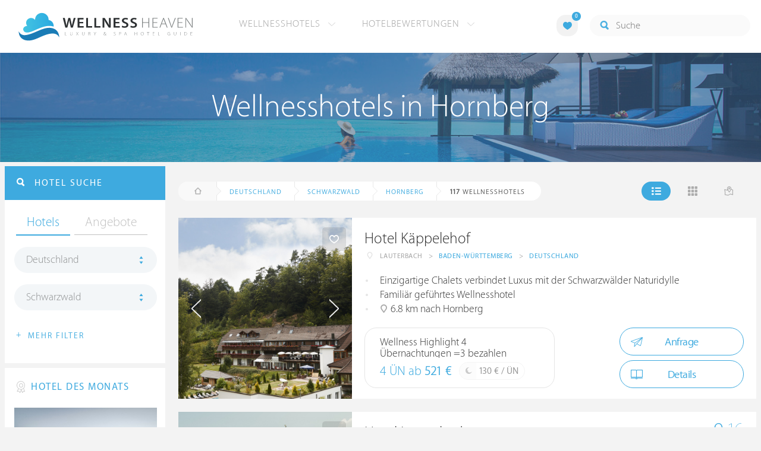

--- FILE ---
content_type: text/html; charset=UTF-8
request_url: https://ch.wellness-heaven.de/wellnesshotels/deutschland/schwarzwald/hornberg/
body_size: 18779
content:

<!DOCTYPE html>
<!--[if lt IE 7]>      <html class="no-js lt-ie9 lt-ie8 lt-ie7"> <![endif]-->
<!--[if IE 7]>         <html class="no-js lt-ie9 lt-ie8"> <![endif]-->
<!--[if IE 8]>         <html class="no-js lt-ie9"> <![endif]-->
<!--[if gt IE 8]><!--> 
<html class="no-js" lang="de"> <!--<![endif]-->
  
  <head>
  

<title>Wellnesshotels Hornberg (Schwarzwald) » Die besten Hotels</title>
<meta name="description" content="Die besten Wellnesshotels in Hornberg werden mit Bewertungen von Wellness Heaven präsentiert. Schwarzwald ist ideal für ein Wellness-Wochenende.">
<meta charset="utf-8">
<meta name="referrer" content="origin">
<meta name="robots" content="index,follow"><base href="https://ch.wellness-heaven.de/" />
<link rel="alternate" hreflang="de" href="https://www.wellness-heaven.de/wellnesshotels/deutschland/schwarzwald/hornberg/" />
<link rel="alternate" hreflang="de-CH" href="https://ch.wellness-heaven.de/wellnesshotels/deutschland/schwarzwald/hornberg/" />
<link rel="alternate" hreflang="de-AT" href="https://at.wellness-heaven.de/wellnesshotels/deutschland/schwarzwald/hornberg/" />
<meta name="viewport" content="width=device-width, initial-scale=1">

	<link rel="stylesheet" href="/css/normalize.min.css">
	<link rel="stylesheet" href="/min/?g=pluginscss">
	<link rel="stylesheet" href="/min/?g=maincss">
    
    <script src="/min/?g=mainjs"></script>
    
<script type="text/javascript">var keyerl = 'AIzaSyD-w43jV9Ftm_EUB-gaajsRNWMS5K82Z3o';</script><script>createCookie('tt','1','30');</script>    
 
	
	<script type="application/ld+json">
	{
  	"@context" : "https://schema.org",
  	"@type" : "WebSite",
  	"name" : "Wellness Heaven",
  	"alternateName" : "Wellness Heaven Hotel Guide",
  	"url" : "https://www.wellness-heaven.de"
	}
	</script>
	<script type="application/ld+json">
    {
      "@context": "https://schema.org",
      "@type": "Organization",
      "url": "https://www.wellness-heaven.de",
      "logo": "https://www.wellness-heaven.de/img/logo.svg"
    }
    </script>
    
    <link rel="icon" href="/favi/favicon.ico">
    <link rel="icon" type="image/png" href="/favi/favicon-32x32.png" sizes="32x32">
    <link rel="icon" type="image/png" href="/favi/favicon-96x96.png" sizes="96x96">
    <link rel="apple-touch-icon" sizes="57x57" href="/favi/apple-touch-icon-57x57.png">
    <link rel="apple-touch-icon" sizes="60x60" href="/favi/apple-touch-icon-60x60.png">
    <link rel="apple-touch-icon" sizes="72x72" href="/favi/apple-touch-icon-72x72.png">
    <link rel="apple-touch-icon" sizes="76x76" href="/favi/apple-touch-icon-76x76.png">
    <link rel="apple-touch-icon" sizes="114x114" href="/favi/apple-touch-icon-114x114.png">
    <link rel="apple-touch-icon" sizes="120x120" href="/favi/apple-touch-icon-120x120.png">
    <link rel="apple-touch-icon" sizes="152x152" href="/favi/apple-touch-icon-152x152.png">
    <link rel="apple-touch-icon" sizes="180x180" href="/favi/apple-touch-icon-180x180.png">
    <link rel="manifest" href="/favi/manifest.json">
    <meta name="msapplication-TileColor" content="#ffffff">
    <meta name="msapplication-TileImage" content="/favi/mstile-144x144.png">
    <meta name="theme-color" content="#ffffff">

    <!--[if lt IE 9]>
        <script src="//html5shiv.googlecode.com/svn/trunk/html5.js"></script>
        <script>window.html5 || document.write('<script src="js/vendor/html5shiv.js"><\/script>')</script>
    <![endif]-->


 <link rel="next" href="/wellnesshotels/deutschland/schwarzwald/hornberg/10/" /><meta property="og:image" content="/img/logo.svg"/><meta property="og:title" content="Wellnesshotels Hornberg (Schwarzwald) » Die besten Hotels" />
</head>

<body>
    <!--[if lt IE 7]>
      <p class="browsehappy">You are using an <strong>outdated</strong> browser. Please <a href="https://browsehappy.com/">upgrade your browser</a> to improve your experience.</p>
    <![endif]-->


<style>#preLoader{position:fixed;left:0;top:0;right:0;bottom:0;background:rgba(255,255,255,.99);z-index:100500}.preloader-double-torus,.preloader-wrap,.preloader-wrap img{position:absolute;left:0;top:0;bottom:0;right:0;margin:auto}.preloader-double-torus,.preloader-wrap{height:110px;width:110px}.preloader-wrap img{height:70px;width:70px}.preloader-double-torus{border:9px double;border-radius:50%;border-color:rgba(62,170,223,.65) #3eaadf;animation:preloader-spin 570ms infinite linear;-o-animation:preloader-spin 570ms infinite linear;-ms-animation:preloader-spin 570ms infinite linear;-webkit-animation:preloader-spin 570ms infinite linear;-moz-animation:preloader-spin 570ms infinite linear}@keyframes preloader-spin{100%{transform:rotate(360deg)}}@-o-keyframes preloader-spin{100%{-o-transform:rotate(360deg);transform:rotate(360deg)}}@-ms-keyframes preloader-spin{100%{-ms-transform:rotate(360deg);transform:rotate(360deg)}}@-webkit-keyframes preloader-spin{100%{-webkit-transform:rotate(360deg);transform:rotate(360deg)}}@-moz-keyframes preloader-spin{100%{-moz-transform:rotate(360deg);transform:rotate(360deg)}}
</style>

<div id="preLoader">
<div class="preloader-wrap">
  <img src="/img/logo-cloud.svg">
  <div class="preloader-double-torus"></div>
</div>
</div>

    <div id="main">
      <header id="header">
        <div class="main-container">
          <a href="/" class="logo"><img src="/img/logo.svg" alt="Wellness Heaven Logo" class="logosvg"></a>
          <a href="/" id="mob-btn"><div class="menu-burger"><span></span></div></a>

          <nav class="header-menu clearfix">
            <ul class="f-left">
              <li>
                <a href="#">Wellnesshotels <span class="icon-arrow-down-small"></span></a>

                <div class="dropdown">
                  <ul>
                  	<li><a href="/karte/">Wellnesshotel Karte</a></li>
                    <li><a href="/awards/">Wellness Heaven Awards</a></li> 
                    <li><a href="/hotelbewertung/wellness-spa/">Die besten Wellnesshotels</a></li>
                    <li><a href="/wellness/personalisierte-suche/">Personalisierte Hotelsuche</a></li> 
                    <li><a href="/wellness-angebote/top/">Wellness Angebote</a></li> 
                    <li><a href="/wellness/pressemeldungen/">Presse</a></li>
                    <li><a href="/wellness/wellness-gewinnspiel/">Gewinnspiel</a></li>
                    
                  </ul>
                </div>
              </li>
              <li>
                <a href="#">Hotelbewertungen <span class="icon-arrow-down-small"></span></a>

                <div class="dropdown">
                  <ul>
                    <li><a href="/wellness/testbericht-kriterien/">Test-Kriterien</a></li>
                    <li><a href="/wellness/bewertungsalgorithmus/">Bewertungs-Algorithmus</a></li>
                    <li><a href="/wellness/testbericht-experten/">Hoteltester</a></li>
                    <li><a href="/magazin/">Magazin</a></li>
                    <li><a href="/wellness/hoteltesterin-kolumne/">Hoteltesterin Kolumne</a></li>
                    <li><a href="/wellness/wellnessfuehrer-willkommen/">Wellness Heaven</a></li>
                    <li><a href="/wellness/testbericht-philosophie/">Philosophie</a></li>
                    <li><a href="/wellness/listing-varianten/">Listing Varianten</a></li>
                  </ul>
                </div>
              </li>
            </ul>

            <a href="#" id="search-btn"><span class="icon-search"></span></a>

            <div class="f-right" id="searchbox">
              <input id="search" type="text" placeholder="Suche"/>
              <span class="icon-search"></span>
              <a href="#" class="close"><span class="icon-close"></span></a>
                <div id="search-prompter" class="search-prompter"></div>
              </div>

              <div class="f-right like-box-container">
                <a href="#" class="like-block"><i class="icon-heart-full"></i><span id="likeCount">0</span></a>

                <div class="likebox-dropdown" style="display:none;">
                  <div class="likebox-wrap mCustomScrollbar " style="display:none;">
                    <a href="/wellness/merkzettel/" class="btn btn-blue-full">
                      <span class="icon-plane"></span>Anfrage an alle
                    </a>
                    <div class="ui-likebox-msg">Ihre Favoriten-Liste ist leer.</div>
                    <ul id="likeBox" class="ui-autocomplete ui-menu">
                      <li class="ui-hotels-title" style="display:none">
                        <span class="cati">Hotels</span>
                        <span class="cati" id="hotelsCount"></span>
                      </li>
                      <li id="uiHotelsList"></li>

                      <li class="ui-angebote-title" style="display:none">
                        <span class="cati">Angebote</span>
                        <span class="cati" id="angeboteCont"></span>
                      </li>
                      <li id="uiAngeboteList"></li>
                    </ul>
                  </div>
                </div>

              </div> <!-- .like-box-container -->

            </div>
          </nav>
        </div>
      </header><!--END Eheader-->

 <div class="bn-block">
        <img class="lazy iecrop" data-src="/img/landing-header.jpg" alt="Wellnesshotels in Hornberg">

        <h1><span>Wellnesshotels in Hornberg</span></h1>
      </div><!--END .bn-block-->
 <nav id="breadcrumbs-menu"><ul><li class="home"><a href="/"><span class="icon-home"></span> Startseite</a></li><li><a href="/wellnesshotels/deutschland/">Deutschland</a></li><li><a href="/wellnesshotels/deutschland/schwarzwald/">Schwarzwald</a></li><li><a href="/wellnesshotels/deutschland/schwarzwald/hornberg/">Hornberg</a></li>   </ul></nav><!--END #menu-->
      <div class="main-container l-aside-wrap clearfix left-aside-main">
        <div class="eRowFluid_dynamic f-right">    <div id="mainContWrap">      
          <div class="filter-block clearfix" id="filterBlockContent">
          <div class="f-left">
			<ul class="breadcrumbs-large clearfix" itemscope itemtype="http://schema.org/BreadcrumbList"><li class="home"><a href="/"><span class="icon-home"></span><span class="breadText"></span></a></li><li itemprop="itemListElement" itemscope itemtype="http://schema.org/ListItem"><a href="/wellnesshotels/deutschland/" itemprop="item"><span itemprop="name">Deutschland</span></a><meta itemprop="position" content="1"></li><li itemprop="itemListElement" itemscope itemtype="http://schema.org/ListItem"><a href="/wellnesshotels/deutschland/schwarzwald/" itemprop="item"><span itemprop="name">Schwarzwald</span></a><meta itemprop="position" content="2"></li><li itemprop="itemListElement" itemscope itemtype="http://schema.org/ListItem"><a href="/wellnesshotels/deutschland/schwarzwald/hornberg/" itemprop="item"><span itemprop="name">Hornberg</span></a><meta itemprop="position" content="3"></li> <li itemprop="itemListElement" itemscope itemtype="http://schema.org/ListItem"><a class="numfound" itemprop="item"><span itemprop="name"><b>117</b> Wellnesshotels</span></a><meta itemprop="position" content="4"></li></ul>
		  </div>
            <div class="f-right">
              <ul class="hotels-list-tab" id="hotelListTab">
                <li class="active"><a href="#"><span class="icon-line"></span></a></li>
                <li><a href="#" class="block"><span class="icon-block"></span></a></li>
                <li><a href="#" class="map-btn"><span class="icon-map"></span></a></li>
                <li class="active"><a href="#" class="searcho-btn" id="mob-btn2"><span class="icon-search"></span><span class="filtertext">Filter</span></a></li>
              </ul>
              
            </div>
          </div>

          <div class="overflow-hidden">
        <ul class="hotels-list" itemprop="mainEntity" itemscope itemtype="https://schema.org/ItemList">
              <li itemprop="itemListElement" itemscope itemtype="https://schema.org/ListItem">
              <meta itemprop="position" content="1">
                <div class="cont" itemprop="item" itemscope="" itemtype="https://schema.org/Hotel">
                  <div class="img-block">
                    <a href="/wellnesshotel/kaeppelehof/" class="link-to" itemprop="url">

  <div class="swiper hotelswiper">
    <div class="swiper-wrapper">
    
      <div class="swiper-slide">
       <img class="swiper-lazy lazy iecrop" data-src="https://www.wellness-heaven.de/guide/kaeppelehof/kaeppelehof.jpg" data-srcset="https://www.wellness-heaven.de/guide/kaeppelehof/kaeppelehof.jpg 900w, https://www.wellness-heaven.de/guide/kaeppelehof/kaeppelehof_gr.jpg 1600w" alt="Wellnesshotel Baden-Württemberg Hotel Käppelehof">
        <div class="swiper-lazy-preloader swiper-lazy-preloader-white"></div>
      </div>

 		<div class="swiper-slide">
        <img class="swiper-lazy" data-src="https://www.wellness-heaven.de/guide/kaeppelehof/data/image/kaeppelehof-63c0150680b77.jpeg" alt="Hotel Käppelehof | Bild 1" />
        <div class="swiper-lazy-preloader swiper-lazy-preloader-white"></div>
      	</div>

 		<div class="swiper-slide">
        <img class="swiper-lazy" data-src="https://www.wellness-heaven.de/guide/kaeppelehof/data/image/kaeppelehof-5f185987708c1.jpeg" alt="Hotel Käppelehof | Bild 2" />
        <div class="swiper-lazy-preloader swiper-lazy-preloader-white"></div>
      	</div>

 		<div class="swiper-slide">
        <img class="swiper-lazy" data-src="https://www.wellness-heaven.de/guide/kaeppelehof/data/image/kaeppelehof-63c0162e9ecdc.jpeg" alt="Hotel Käppelehof | Bild 3" />
        <div class="swiper-lazy-preloader swiper-lazy-preloader-white"></div>
      	</div>

 		<div class="swiper-slide">
        <img class="swiper-lazy" data-src="https://www.wellness-heaven.de/guide/kaeppelehof/data/image/kaeppelehof-63c0155555f71.jpeg" alt="Hotel Käppelehof | Bild 4" />
        <div class="swiper-lazy-preloader swiper-lazy-preloader-white"></div>
      	</div>

 		<div class="swiper-slide">
        <img class="swiper-lazy" data-src="https://www.wellness-heaven.de/guide/kaeppelehof/data/image/kaeppelehof-5d15044e7c039.jpeg" alt="Hotel Käppelehof | Bild 5" />
        <div class="swiper-lazy-preloader swiper-lazy-preloader-white"></div>
      	</div>

 		<div class="swiper-slide">
        <img class="swiper-lazy" data-src="https://www.wellness-heaven.de/guide/kaeppelehof/data/image/kaeppelehof-63c014d3a09a5.jpeg" alt="Hotel Käppelehof | Bild 6" />
        <div class="swiper-lazy-preloader swiper-lazy-preloader-white"></div>
      	</div>

 		<div class="swiper-slide">
        <img class="swiper-lazy" data-src="https://www.wellness-heaven.de/guide/kaeppelehof/data/image/kaeppelehof-5d1504d3a4602.jpeg" alt="Hotel Käppelehof | Bild 7" />
        <div class="swiper-lazy-preloader swiper-lazy-preloader-white"></div>
      	</div>

 		<div class="swiper-slide">
        <img class="swiper-lazy" data-src="https://www.wellness-heaven.de/guide/kaeppelehof/data/image/kaeppelehof-64957e0abbd17.jpeg" alt="Hotel Käppelehof | Bild 8" />
        <div class="swiper-lazy-preloader swiper-lazy-preloader-white"></div>
      	</div>

 		<div class="swiper-slide">
        <img class="swiper-lazy" data-src="https://www.wellness-heaven.de/guide/kaeppelehof/data/image/kaeppelehof-5d1504dc5c730.jpeg" alt="Hotel Käppelehof | Bild 9" />
        <div class="swiper-lazy-preloader swiper-lazy-preloader-white"></div>
      	</div>

 		<div class="swiper-slide">
        <img class="swiper-lazy" data-src="https://www.wellness-heaven.de/guide/kaeppelehof/data/image/kaeppelehof-5d15050f65031.jpeg" alt="Hotel Käppelehof | Bild 10" />
        <div class="swiper-lazy-preloader swiper-lazy-preloader-white"></div>
      	</div>

 		<div class="swiper-slide">
        <img class="swiper-lazy" data-src="https://www.wellness-heaven.de/guide/kaeppelehof/data/image/kaeppelehof-5d150555de171.jpeg" alt="Hotel Käppelehof | Bild 11" />
        <div class="swiper-lazy-preloader swiper-lazy-preloader-white"></div>
      	</div>

 		<div class="swiper-slide">
        <img class="swiper-lazy" data-src="https://www.wellness-heaven.de/guide/kaeppelehof/data/image/kaeppelehof-5d150523ed83e.jpeg" alt="Hotel Käppelehof | Bild 12" />
        <div class="swiper-lazy-preloader swiper-lazy-preloader-white"></div>
      	</div>

 		<div class="swiper-slide">
        <img class="swiper-lazy" data-src="https://www.wellness-heaven.de/guide/kaeppelehof/data/image/kaeppelehof-5d15052ab012d.jpeg" alt="Hotel Käppelehof | Bild 13" />
        <div class="swiper-lazy-preloader swiper-lazy-preloader-white"></div>
      	</div>

 		<div class="swiper-slide">
        <img class="swiper-lazy" data-src="https://www.wellness-heaven.de/guide/kaeppelehof/data/image/kaeppelehof-5d15053d2c8fa.jpeg" alt="Hotel Käppelehof | Bild 14" />
        <div class="swiper-lazy-preloader swiper-lazy-preloader-white"></div>
      	</div>

 		<div class="swiper-slide">
        <img class="swiper-lazy" data-src="https://www.wellness-heaven.de/guide/kaeppelehof/data/image/kaeppelehof-64957d8a67342.jpeg" alt="Hotel Käppelehof | Bild 15" />
        <div class="swiper-lazy-preloader swiper-lazy-preloader-white"></div>
      	</div>

 		<div class="swiper-slide">
        <img class="swiper-lazy" data-src="https://www.wellness-heaven.de/guide/kaeppelehof/data/image/kaeppelehof-5d150587c625e.jpeg" alt="Hotel Käppelehof | Bild 16" />
        <div class="swiper-lazy-preloader swiper-lazy-preloader-white"></div>
      	</div>

 		<div class="swiper-slide">
        <img class="swiper-lazy" data-src="https://www.wellness-heaven.de/guide/kaeppelehof/data/image/kaeppelehof-5d1505920e60a.jpeg" alt="Hotel Käppelehof | Bild 17" />
        <div class="swiper-lazy-preloader swiper-lazy-preloader-white"></div>
      	</div>

 		<div class="swiper-slide">
        <img class="swiper-lazy" data-src="https://www.wellness-heaven.de/guide/kaeppelehof/data/image/kaeppelehof-5d1505bb5222c.jpeg" alt="Hotel Käppelehof | Bild 18" />
        <div class="swiper-lazy-preloader swiper-lazy-preloader-white"></div>
      	</div>

 		<div class="swiper-slide">
        <img class="swiper-lazy" data-src="https://www.wellness-heaven.de/guide/kaeppelehof/data/image/kaeppelehof-5d15065245507.jpeg" alt="Hotel Käppelehof | Bild 19" />
        <div class="swiper-lazy-preloader swiper-lazy-preloader-white"></div>
      	</div>

 		<div class="swiper-slide">
        <img class="swiper-lazy" data-src="https://www.wellness-heaven.de/guide/kaeppelehof/data/image/kaeppelehof-61d49a78539a3.jpeg" alt="Hotel Käppelehof | Bild 20" />
        <div class="swiper-lazy-preloader swiper-lazy-preloader-white"></div>
      	</div>

 		<div class="swiper-slide">
        <img class="swiper-lazy" data-src="https://www.wellness-heaven.de/guide/kaeppelehof/data/image/kaeppelehof-63c01540481e7.jpeg" alt="Hotel Käppelehof | Bild 21" />
        <div class="swiper-lazy-preloader swiper-lazy-preloader-white"></div>
      	</div>

 		<div class="swiper-slide">
        <img class="swiper-lazy" data-src="https://www.wellness-heaven.de/guide/kaeppelehof/data/image/kaeppelehof-64957ceb73f6f.jpeg" alt="Hotel Käppelehof | Bild 22" />
        <div class="swiper-lazy-preloader swiper-lazy-preloader-white"></div>
      	</div>

 		<div class="swiper-slide">
        <img class="swiper-lazy" data-src="https://www.wellness-heaven.de/guide/kaeppelehof/data/image/kaeppelehof-64957da57e6ba.jpeg" alt="Hotel Käppelehof | Bild 23" />
        <div class="swiper-lazy-preloader swiper-lazy-preloader-white"></div>
      	</div>

 		<div class="swiper-slide">
        <img class="swiper-lazy" data-src="https://www.wellness-heaven.de/guide/kaeppelehof/data/image/kaeppelehof-64957db4e53c2.jpeg" alt="Hotel Käppelehof | Bild 24" />
        <div class="swiper-lazy-preloader swiper-lazy-preloader-white"></div>
      	</div>

 		<div class="swiper-slide">
        <img class="swiper-lazy" data-src="https://www.wellness-heaven.de/guide/kaeppelehof/data/image/kaeppelehof-64957dbe10a2e.jpeg" alt="Hotel Käppelehof | Bild 25" />
        <div class="swiper-lazy-preloader swiper-lazy-preloader-white"></div>
      	</div>

 		<div class="swiper-slide">
        <img class="swiper-lazy" data-src="https://www.wellness-heaven.de/guide/kaeppelehof/data/image/kaeppelehof-64957e9506941.jpeg" alt="Hotel Käppelehof | Bild 26" />
        <div class="swiper-lazy-preloader swiper-lazy-preloader-white"></div>
      	</div>

 		<div class="swiper-slide">
        <img class="swiper-lazy" data-src="https://www.wellness-heaven.de/guide/kaeppelehof/data/image/kaeppelehof-64957f1956be1.jpeg" alt="Hotel Käppelehof | Bild 27" />
        <div class="swiper-lazy-preloader swiper-lazy-preloader-white"></div>
      	</div>

 		<div class="swiper-slide">
        <img class="swiper-lazy" data-src="https://www.wellness-heaven.de/guide/kaeppelehof/data/image/kaeppelehof-678b874526a89.jpeg" alt="Hotel Käppelehof | Bild 28" />
        <div class="swiper-lazy-preloader swiper-lazy-preloader-white"></div>
      	</div>

 		<div class="swiper-slide">
        <img class="swiper-lazy" data-src="https://www.wellness-heaven.de/guide/kaeppelehof/data/image/kaeppelehof-678b874c3ff7b.jpeg" alt="Hotel Käppelehof | Bild 29" />
        <div class="swiper-lazy-preloader swiper-lazy-preloader-white"></div>
      	</div>

 		<div class="swiper-slide">
        <img class="swiper-lazy" data-src="https://www.wellness-heaven.de/guide/kaeppelehof/data/image/kaeppelehof-678b875c88816.jpeg" alt="Hotel Käppelehof | Bild 30" />
        <div class="swiper-lazy-preloader swiper-lazy-preloader-white"></div>
      	</div>

 		<div class="swiper-slide">
        <img class="swiper-lazy" data-src="https://www.wellness-heaven.de/guide/kaeppelehof/data/image/kaeppelehof-678b87630013f.jpeg" alt="Hotel Käppelehof | Bild 31" />
        <div class="swiper-lazy-preloader swiper-lazy-preloader-white"></div>
      	</div>

 		<div class="swiper-slide">
        <img class="swiper-lazy" data-src="https://www.wellness-heaven.de/guide/kaeppelehof/data/image/kaeppelehof-678b87770c784.jpeg" alt="Hotel Käppelehof | Bild 32" />
        <div class="swiper-lazy-preloader swiper-lazy-preloader-white"></div>
      	</div>

 		<div class="swiper-slide">
        <img class="swiper-lazy" data-src="https://www.wellness-heaven.de/guide/kaeppelehof/data/image/kaeppelehof-678b87ca7e570.jpeg" alt="Hotel Käppelehof | Bild 33" />
        <div class="swiper-lazy-preloader swiper-lazy-preloader-white"></div>
      	</div>

 		<div class="swiper-slide">
        <img class="swiper-lazy" data-src="https://www.wellness-heaven.de/guide/kaeppelehof/data/image/kaeppelehof-68696953c97be.jpeg" alt="Hotel Käppelehof | Bild 34" />
        <div class="swiper-lazy-preloader swiper-lazy-preloader-white"></div>
      	</div>

 		<div class="swiper-slide">
        <img class="swiper-lazy" data-src="https://www.wellness-heaven.de/guide/kaeppelehof/data/image/kaeppelehof-686969951b8a6.jpeg" alt="Hotel Käppelehof | Bild 35" />
        <div class="swiper-lazy-preloader swiper-lazy-preloader-white"></div>
      	</div>

    </div>
    <div class="swiper-button-next"><i class="icon-arrow-right"></i></div>
    <div class="swiper-button-prev"><i class="icon-arrow-left"></i></div>

  </div>

                    </a>
                    <meta itemprop="image" content="https://www.wellness-heaven.de/guide/kaeppelehof/kaeppelehof.jpg">
                    <noscript><img src="https://www.wellness-heaven.de/guide/kaeppelehof/kaeppelehof.jpg" alt="Wellnesshotel Baden-Württemberg"></noscript>
                    <a href="#" class="like" data-id="h671"><span class="icon-heart"></span></a>
                  </div>

                  <div class="text-block">
                    <h2 itemprop="name"><a href="/wellnesshotel/kaeppelehof/">Hotel Käppelehof</a></h2>
                  
                    <ul class="location-list" itemprop="address" itemscope itemtype="https://schema.org/PostalAddress">
					<li class="location-ic"><span class="icon-location"></span></li>
                      <li itemprop="addressLocality">Lauterbach</li>
                      <li>></li>
                      <li itemprop="addressRegion"><a href="/wellnesshotels/deutschland/baden-w%C3%BCrttemberg/" title="Wellness Baden-Württemberg">Baden-Württemberg</a></li>
                      <li>></li>
                      <li itemprop="addressCountry"><a href="/wellnesshotels/deutschland/" title="Wellnesshotels Deutschland">Deutschland</a></li>
                    </ul>
<meta itemprop="telephone" content="07422 3889">
<div class="progress-spacer2"></div><meta itemprop="priceRange" content="130 €">
                    <ul class="bullets-list">
                      <li>Einzigartige Chalets verbindet Luxus mit der Schwarzwälder Naturidylle</li> <li>Familiär geführtes Wellnesshotel </li> <li><span class="icon-location"></span> 6.8 km nach Hornberg</li>
                    </ul>

 					<a href="/wellnesshotel/kaeppelehof/angebot/8047/" class="price-block">
                      <p class="title">Wellness Highlight 4 Übernachtungen =3 bezahlen</p>

                      <p class="price">4 ÜN ab <span>521 €</span></p>

                      <span class="full-day">
                        <span class="icon-moon"></span>
                        <p>130 € / ÜN</p>
                      </span>
                    </a>


                    <div class="button-block"><a href="/wellnesshotel/kaeppelehof/anfrage/" id="anfr" class="btn btn-blue"><span class="icon-plane"></span>Anfrage</a>                <a href="/wellnesshotel/kaeppelehof/" class="btn btn-blue"><span class="icon-book"></span>Details</a>
                    </div>
                  </div>
                </div>
              </li>


              <li itemprop="itemListElement" itemscope itemtype="https://schema.org/ListItem">
              <meta itemprop="position" content="2">
                <div class="cont" itemprop="item" itemscope="" itemtype="https://schema.org/Hotel">
                  <div class="img-block">
                    <a href="/wellnesshotel/hotel-lauterbad/" class="link-to" itemprop="url">

  <div class="swiper hotelswiper">
    <div class="swiper-wrapper">
    
      <div class="swiper-slide">
       <img class="swiper-lazy lazy iecrop" data-src="https://www.wellness-heaven.de/guide/hotel-lauterbad/hotel-lauterbad.jpg" data-srcset="https://www.wellness-heaven.de/guide/hotel-lauterbad/hotel-lauterbad.jpg 900w, https://www.wellness-heaven.de/guide/hotel-lauterbad/hotel-lauterbad_gr.jpg 1600w" alt="Wellnesshotel Schwarzwald Hotel Lauterbad">
        <div class="swiper-lazy-preloader swiper-lazy-preloader-white"></div>
      </div>

 		<div class="swiper-slide">
        <img class="swiper-lazy" data-src="https://www.wellness-heaven.de/guide/hotel-lauterbad/data/image/hotel-lauterbad-64353f9565852.jpeg" alt="Hotel Lauterbad | Bild 1" />
        <div class="swiper-lazy-preloader swiper-lazy-preloader-white"></div>
      	</div>

 		<div class="swiper-slide">
        <img class="swiper-lazy" data-src="https://www.wellness-heaven.de/guide/hotel-lauterbad/data/image/hotel-lauterbad-5be079cfacf85.jpeg" alt="Hotel Lauterbad | Bild 2" />
        <div class="swiper-lazy-preloader swiper-lazy-preloader-white"></div>
      	</div>

 		<div class="swiper-slide">
        <img class="swiper-lazy" data-src="https://www.wellness-heaven.de/guide/hotel-lauterbad/data/image/hotel-lauterbad1336665951.jpg" alt="Hotel Lauterbad | Bild 3" />
        <div class="swiper-lazy-preloader swiper-lazy-preloader-white"></div>
      	</div>

 		<div class="swiper-slide">
        <img class="swiper-lazy" data-src="https://www.wellness-heaven.de/guide/hotel-lauterbad/data/image/hotel-lauterbad-56e96d78ebccc.jpeg" alt="Hotel Lauterbad | Bild 4" />
        <div class="swiper-lazy-preloader swiper-lazy-preloader-white"></div>
      	</div>

 		<div class="swiper-slide">
        <img class="swiper-lazy" data-src="https://www.wellness-heaven.de/guide/hotel-lauterbad/data/image/hotel-lauterbad-64353f942e376.jpeg" alt="Hotel Lauterbad | Bild 5" />
        <div class="swiper-lazy-preloader swiper-lazy-preloader-white"></div>
      	</div>

 		<div class="swiper-slide">
        <img class="swiper-lazy" data-src="https://www.wellness-heaven.de/guide/hotel-lauterbad/data/image/hotel-lauterbad-64353f945fb5e.jpeg" alt="Hotel Lauterbad | Bild 6" />
        <div class="swiper-lazy-preloader swiper-lazy-preloader-white"></div>
      	</div>

 		<div class="swiper-slide">
        <img class="swiper-lazy" data-src="https://www.wellness-heaven.de/guide/hotel-lauterbad/data/image/hotel-lauterbad-64353f94d5bc3.jpeg" alt="Hotel Lauterbad | Bild 7" />
        <div class="swiper-lazy-preloader swiper-lazy-preloader-white"></div>
      	</div>

 		<div class="swiper-slide">
        <img class="swiper-lazy" data-src="https://www.wellness-heaven.de/guide/hotel-lauterbad/data/image/hotel-lauterbad-64353f953af9d.jpeg" alt="Hotel Lauterbad | Bild 8" />
        <div class="swiper-lazy-preloader swiper-lazy-preloader-white"></div>
      	</div>

 		<div class="swiper-slide">
        <img class="swiper-lazy" data-src="https://www.wellness-heaven.de/guide/hotel-lauterbad/data/image/hotel-lauterbad-64353f94dc4fd.jpeg" alt="Hotel Lauterbad | Bild 9" />
        <div class="swiper-lazy-preloader swiper-lazy-preloader-white"></div>
      	</div>

 		<div class="swiper-slide">
        <img class="swiper-lazy" data-src="https://www.wellness-heaven.de/guide/hotel-lauterbad/data/image/hotel-lauterbad-64353f95b7ff0.jpeg" alt="Hotel Lauterbad | Bild 10" />
        <div class="swiper-lazy-preloader swiper-lazy-preloader-white"></div>
      	</div>

 		<div class="swiper-slide">
        <img class="swiper-lazy" data-src="https://www.wellness-heaven.de/guide/hotel-lauterbad/data/image/hotel-lauterbad-64353f961c371.jpeg" alt="Hotel Lauterbad | Bild 11" />
        <div class="swiper-lazy-preloader swiper-lazy-preloader-white"></div>
      	</div>

 		<div class="swiper-slide">
        <img class="swiper-lazy" data-src="https://www.wellness-heaven.de/guide/hotel-lauterbad/data/image/hotel-lauterbad-64353f95cf06a.jpeg" alt="Hotel Lauterbad | Bild 12" />
        <div class="swiper-lazy-preloader swiper-lazy-preloader-white"></div>
      	</div>

 		<div class="swiper-slide">
        <img class="swiper-lazy" data-src="https://www.wellness-heaven.de/guide/hotel-lauterbad/data/image/hotel-lauterbad-64353f95ceeb3.jpeg" alt="Hotel Lauterbad | Bild 13" />
        <div class="swiper-lazy-preloader swiper-lazy-preloader-white"></div>
      	</div>

 		<div class="swiper-slide">
        <img class="swiper-lazy" data-src="https://www.wellness-heaven.de/guide/hotel-lauterbad/data/image/hotel-lauterbad-64353f961a043.jpeg" alt="Hotel Lauterbad | Bild 14" />
        <div class="swiper-lazy-preloader swiper-lazy-preloader-white"></div>
      	</div>

 		<div class="swiper-slide">
        <img class="swiper-lazy" data-src="https://www.wellness-heaven.de/guide/hotel-lauterbad/data/image/hotel-lauterbad-64353f963fa1c.jpeg" alt="Hotel Lauterbad | Bild 15" />
        <div class="swiper-lazy-preloader swiper-lazy-preloader-white"></div>
      	</div>

 		<div class="swiper-slide">
        <img class="swiper-lazy" data-src="https://www.wellness-heaven.de/guide/hotel-lauterbad/data/image/hotel-lauterbad-64353f965dc44.jpeg" alt="Hotel Lauterbad | Bild 16" />
        <div class="swiper-lazy-preloader swiper-lazy-preloader-white"></div>
      	</div>

 		<div class="swiper-slide">
        <img class="swiper-lazy" data-src="https://www.wellness-heaven.de/guide/hotel-lauterbad/data/image/hotel-lauterbad-64353f9794bde.jpeg" alt="Hotel Lauterbad | Bild 17" />
        <div class="swiper-lazy-preloader swiper-lazy-preloader-white"></div>
      	</div>

 		<div class="swiper-slide">
        <img class="swiper-lazy" data-src="https://www.wellness-heaven.de/guide/hotel-lauterbad/data/image/hotel-lauterbad-64353f968bdce.jpeg" alt="Hotel Lauterbad | Bild 18" />
        <div class="swiper-lazy-preloader swiper-lazy-preloader-white"></div>
      	</div>

 		<div class="swiper-slide">
        <img class="swiper-lazy" data-src="https://www.wellness-heaven.de/guide/hotel-lauterbad/data/image/hotel-lauterbad-64353f98454b3.jpeg" alt="Hotel Lauterbad | Bild 19" />
        <div class="swiper-lazy-preloader swiper-lazy-preloader-white"></div>
      	</div>

 		<div class="swiper-slide">
        <img class="swiper-lazy" data-src="https://www.wellness-heaven.de/guide/hotel-lauterbad/data/image/hotel-lauterbad-64353f97df7a3.jpeg" alt="Hotel Lauterbad | Bild 20" />
        <div class="swiper-lazy-preloader swiper-lazy-preloader-white"></div>
      	</div>

 		<div class="swiper-slide">
        <img class="swiper-lazy" data-src="https://www.wellness-heaven.de/guide/hotel-lauterbad/data/image/hotel-lauterbad-64353f9850bff.jpeg" alt="Hotel Lauterbad | Bild 21" />
        <div class="swiper-lazy-preloader swiper-lazy-preloader-white"></div>
      	</div>

 		<div class="swiper-slide">
        <img class="swiper-lazy" data-src="https://www.wellness-heaven.de/guide/hotel-lauterbad/data/image/hotel-lauterbad-65cf41e0e07f5.jpeg" alt="Hotel Lauterbad | Bild 22" />
        <div class="swiper-lazy-preloader swiper-lazy-preloader-white"></div>
      	</div>

 		<div class="swiper-slide">
        <img class="swiper-lazy" data-src="https://www.wellness-heaven.de/guide/hotel-lauterbad/data/image/hotel-lauterbad-65cf41ece1fb4.jpeg" alt="Hotel Lauterbad | Bild 23" />
        <div class="swiper-lazy-preloader swiper-lazy-preloader-white"></div>
      	</div>

 		<div class="swiper-slide">
        <img class="swiper-lazy" data-src="https://www.wellness-heaven.de/guide/hotel-lauterbad/data/image/hotel-lauterbad-6780f705dac0d.jpeg" alt="Hotel Lauterbad | Bild 24" />
        <div class="swiper-lazy-preloader swiper-lazy-preloader-white"></div>
      	</div>

 		<div class="swiper-slide">
        <img class="swiper-lazy" data-src="https://www.wellness-heaven.de/guide/hotel-lauterbad/data/image/hotel-lauterbad-6780f9737f985.jpeg" alt="Hotel Lauterbad | Bild 25" />
        <div class="swiper-lazy-preloader swiper-lazy-preloader-white"></div>
      	</div>

 		<div class="swiper-slide">
        <img class="swiper-lazy" data-src="https://www.wellness-heaven.de/guide/hotel-lauterbad/data/image/hotel-lauterbad-6780f97c63aad.jpeg" alt="Hotel Lauterbad | Bild 26" />
        <div class="swiper-lazy-preloader swiper-lazy-preloader-white"></div>
      	</div>

 		<div class="swiper-slide">
        <img class="swiper-lazy" data-src="https://www.wellness-heaven.de/guide/hotel-lauterbad/data/image/hotel-lauterbad-6780f9ad92bf3.jpeg" alt="Hotel Lauterbad | Bild 27" />
        <div class="swiper-lazy-preloader swiper-lazy-preloader-white"></div>
      	</div>

 		<div class="swiper-slide">
        <img class="swiper-lazy" data-src="https://www.wellness-heaven.de/guide/hotel-lauterbad/data/image/hotel-lauterbad-6780fc56743c1.jpeg" alt="Hotel Lauterbad | Bild 28" />
        <div class="swiper-lazy-preloader swiper-lazy-preloader-white"></div>
      	</div>

 		<div class="swiper-slide">
        <img class="swiper-lazy" data-src="https://www.wellness-heaven.de/guide/hotel-lauterbad/data/image/hotel-lauterbad-69527f289973f.jpeg" alt="Hotel Lauterbad | Bild 29" />
        <div class="swiper-lazy-preloader swiper-lazy-preloader-white"></div>
      	</div>

 		<div class="swiper-slide">
        <img class="swiper-lazy" data-src="https://www.wellness-heaven.de/guide/hotel-lauterbad/data/image/hotel-lauterbad-69527f3b784a1.jpeg" alt="Hotel Lauterbad | Bild 30" />
        <div class="swiper-lazy-preloader swiper-lazy-preloader-white"></div>
      	</div>

 		<div class="swiper-slide">
        <img class="swiper-lazy" data-src="https://www.wellness-heaven.de/guide/hotel-lauterbad/data/image/hotel-lauterbad-69527f44d0315.jpeg" alt="Hotel Lauterbad | Bild 31" />
        <div class="swiper-lazy-preloader swiper-lazy-preloader-white"></div>
      	</div>

 		<div class="swiper-slide">
        <img class="swiper-lazy" data-src="https://www.wellness-heaven.de/guide/hotel-lauterbad/data/image/hotel-lauterbad-69527f4a5a773.jpeg" alt="Hotel Lauterbad | Bild 32" />
        <div class="swiper-lazy-preloader swiper-lazy-preloader-white"></div>
      	</div>

 		<div class="swiper-slide">
        <img class="swiper-lazy" data-src="https://www.wellness-heaven.de/guide/hotel-lauterbad/data/image/hotel-lauterbad-69527f519cbba.jpeg" alt="Hotel Lauterbad | Bild 33" />
        <div class="swiper-lazy-preloader swiper-lazy-preloader-white"></div>
      	</div>

 		<div class="swiper-slide">
        <img class="swiper-lazy" data-src="https://www.wellness-heaven.de/guide/hotel-lauterbad/data/image/hotel-lauterbad-69527f624c7a7.jpeg" alt="Hotel Lauterbad | Bild 34" />
        <div class="swiper-lazy-preloader swiper-lazy-preloader-white"></div>
      	</div>

 		<div class="swiper-slide">
        <img class="swiper-lazy" data-src="https://www.wellness-heaven.de/guide/hotel-lauterbad/data/image/hotel-lauterbad-69527f6ce5c86.jpeg" alt="Hotel Lauterbad | Bild 35" />
        <div class="swiper-lazy-preloader swiper-lazy-preloader-white"></div>
      	</div>

 		<div class="swiper-slide">
        <img class="swiper-lazy" data-src="https://www.wellness-heaven.de/guide/hotel-lauterbad/data/image/hotel-lauterbad-69527f759405d.jpeg" alt="Hotel Lauterbad | Bild 36" />
        <div class="swiper-lazy-preloader swiper-lazy-preloader-white"></div>
      	</div>

 		<div class="swiper-slide">
        <img class="swiper-lazy" data-src="https://www.wellness-heaven.de/guide/hotel-lauterbad/data/image/hotel-lauterbad-69527f7f8230a.jpeg" alt="Hotel Lauterbad | Bild 37" />
        <div class="swiper-lazy-preloader swiper-lazy-preloader-white"></div>
      	</div>

 		<div class="swiper-slide">
        <img class="swiper-lazy" data-src="https://www.wellness-heaven.de/guide/hotel-lauterbad/data/image/hotel-lauterbad-69527fa443cf4.jpeg" alt="Hotel Lauterbad | Bild 38" />
        <div class="swiper-lazy-preloader swiper-lazy-preloader-white"></div>
      	</div>

 		<div class="swiper-slide">
        <img class="swiper-lazy" data-src="https://www.wellness-heaven.de/guide/hotel-lauterbad/data/image/hotel-lauterbad-69527fb2370cc.jpeg" alt="Hotel Lauterbad | Bild 39" />
        <div class="swiper-lazy-preloader swiper-lazy-preloader-white"></div>
      	</div>

    </div>
    <div class="swiper-button-next"><i class="icon-arrow-right"></i></div>
    <div class="swiper-button-prev"><i class="icon-arrow-left"></i></div>

  </div>

                    </a>
                    <meta itemprop="image" content="https://www.wellness-heaven.de/guide/hotel-lauterbad/hotel-lauterbad.jpg">
                    <noscript><img src="https://www.wellness-heaven.de/guide/hotel-lauterbad/hotel-lauterbad.jpg" alt="Wellnesshotel Schwarzwald"></noscript>
                    <a href="#" class="like" data-id="h61"><span class="icon-heart"></span></a>
                  </div>

                  <div class="text-block">
                    <h2 itemprop="name"><a href="/wellnesshotel/hotel-lauterbad/">Hotel Lauterbad</a></h2>
                  
                    <ul class="location-list" itemprop="address" itemscope itemtype="https://schema.org/PostalAddress">
					<li class="location-ic"><span class="icon-location"></span></li>
                      <li itemprop="addressLocality">Freudenstadt</li>
                      <li>></li>
                      <li itemprop="addressRegion"><a href="/wellnesshotels/deutschland/schwarzwald/" title="Wellness Schwarzwald">Schwarzwald</a></li>
                      <li>></li>
                      <li itemprop="addressCountry"><a href="/wellnesshotels/deutschland/" title="Wellnesshotels Deutschland">Deutschland</a></li>
                    </ul>
<meta itemprop="telephone" content="+49 7441-860170">

					<div class="progress-wrapper"  itemscope="" itemprop="AggregateRating" itemtype="https://schema.org/AggregateRating">
                      <a href="/wellnesshotel/hotel-lauterbad/testbericht-wellness/" class="link-to" itemprop="url"></a>
<span itemscope="" itemprop="author" itemtype="https://schema.org/Organization" ><meta itemprop="name" content="Wellness Heaven"></span>
					<div class="progress-block" data-progress="72">
                      <p itemprop="ratingValue"><span>9.</span>16</p>
                      <meta itemprop="bestRating" content="10" /><meta itemprop="worstRating" content="1" />
                      <meta itemprop="reviewCount" content="5" />

                      <div class="progress"><div></div></div>
                    </div>
                    </div>
<meta itemprop="priceRange" content="152 €">
                    <ul class="bullets-list">
                      <li>Relax und Wellness vom Feinsten. Mehrfach ausgezeichnet. </li> <li>Traumhaftes Wellnesshotel im Schwarzwald</li> <li><span class="icon-location"></span> 30 km nach Hornberg</li>
                    </ul>

 					<a href="/wellnesshotel/hotel-lauterbad/angebot/12230/" class="price-block">
                      <p class="title">Fasten für Gesunde</p>

                      <p class="price">7 ÜN ab <span>1067 €</span></p>

                      <span class="full-day">
                        <span class="icon-moon"></span>
                        <p>152 € / ÜN</p>
                      </span>
                    </a>


                    <div class="button-block"><a href="/wellnesshotel/hotel-lauterbad/buchung/" id="buchi" class="btn btn-blue"><span class="icon-checkin" style="left:12px;"></span>Preise</a>                <a href="/wellnesshotel/hotel-lauterbad/" class="btn btn-blue"><span class="icon-book"></span>Details</a>
                    </div>
                  </div>
                </div>
              </li>


              <li itemprop="itemListElement" itemscope itemtype="https://schema.org/ListItem">
              <meta itemprop="position" content="3">
                <div class="cont" itemprop="item" itemscope="" itemtype="https://schema.org/Hotel">
                  <div class="img-block">
                    <a href="/wellnesshotel/fritz-lauterbad/" class="link-to" itemprop="url">

  <div class="swiper hotelswiper">
    <div class="swiper-wrapper">
    
      <div class="swiper-slide">
       <img class="swiper-lazy lazy iecrop" data-src="https://www.wellness-heaven.de/guide/fritz-lauterbad/fritz-lauterbad.jpg" data-srcset="https://www.wellness-heaven.de/guide/fritz-lauterbad/fritz-lauterbad.jpg 900w, https://www.wellness-heaven.de/guide/fritz-lauterbad/fritz-lauterbad_gr.jpg 1600w" alt="Wellnesshotel Baden-Württemberg Fritz Lauterbad">
        <div class="swiper-lazy-preloader swiper-lazy-preloader-white"></div>
      </div>

 		<div class="swiper-slide">
        <img class="swiper-lazy" data-src="https://www.wellness-heaven.de/guide/fritz-lauterbad/data/image/fritz-lauterbad-5ef1024bbb7e8.jpeg" alt="Fritz Lauterbad | Bild 1" />
        <div class="swiper-lazy-preloader swiper-lazy-preloader-white"></div>
      	</div>

 		<div class="swiper-slide">
        <img class="swiper-lazy" data-src="https://www.wellness-heaven.de/guide/fritz-lauterbad/data/image/fritz-lauterbad-5ef1024c743e0.jpeg" alt="Fritz Lauterbad | Bild 2" />
        <div class="swiper-lazy-preloader swiper-lazy-preloader-white"></div>
      	</div>

 		<div class="swiper-slide">
        <img class="swiper-lazy" data-src="https://www.wellness-heaven.de/guide/fritz-lauterbad/data/image/fritz-lauterbad-5ef1024c6c7fc.jpeg" alt="Fritz Lauterbad | Bild 3" />
        <div class="swiper-lazy-preloader swiper-lazy-preloader-white"></div>
      	</div>

 		<div class="swiper-slide">
        <img class="swiper-lazy" data-src="https://www.wellness-heaven.de/guide/fritz-lauterbad/data/image/fritz-lauterbad-5ef1024ca41fd.jpeg" alt="Fritz Lauterbad | Bild 4" />
        <div class="swiper-lazy-preloader swiper-lazy-preloader-white"></div>
      	</div>

 		<div class="swiper-slide">
        <img class="swiper-lazy" data-src="https://www.wellness-heaven.de/guide/fritz-lauterbad/data/image/fritz-lauterbad-5ef1024ce3f89.jpeg" alt="Fritz Lauterbad | Bild 5" />
        <div class="swiper-lazy-preloader swiper-lazy-preloader-white"></div>
      	</div>

 		<div class="swiper-slide">
        <img class="swiper-lazy" data-src="https://www.wellness-heaven.de/guide/fritz-lauterbad/data/image/fritz-lauterbad-5ef1024cf16b0.jpeg" alt="Fritz Lauterbad | Bild 6" />
        <div class="swiper-lazy-preloader swiper-lazy-preloader-white"></div>
      	</div>

 		<div class="swiper-slide">
        <img class="swiper-lazy" data-src="https://www.wellness-heaven.de/guide/fritz-lauterbad/data/image/fritz-lauterbad-5ef1027fbdd6c.jpeg" alt="Fritz Lauterbad | Bild 7" />
        <div class="swiper-lazy-preloader swiper-lazy-preloader-white"></div>
      	</div>

 		<div class="swiper-slide">
        <img class="swiper-lazy" data-src="https://www.wellness-heaven.de/guide/fritz-lauterbad/data/image/fritz-lauterbad-5ef1028082fa7.jpeg" alt="Fritz Lauterbad | Bild 8" />
        <div class="swiper-lazy-preloader swiper-lazy-preloader-white"></div>
      	</div>

 		<div class="swiper-slide">
        <img class="swiper-lazy" data-src="https://www.wellness-heaven.de/guide/fritz-lauterbad/data/image/fritz-lauterbad-5ef102813f378.jpeg" alt="Fritz Lauterbad | Bild 9" />
        <div class="swiper-lazy-preloader swiper-lazy-preloader-white"></div>
      	</div>

 		<div class="swiper-slide">
        <img class="swiper-lazy" data-src="https://www.wellness-heaven.de/guide/fritz-lauterbad/data/image/fritz-lauterbad-5ef102815f3be.jpeg" alt="Fritz Lauterbad | Bild 10" />
        <div class="swiper-lazy-preloader swiper-lazy-preloader-white"></div>
      	</div>

 		<div class="swiper-slide">
        <img class="swiper-lazy" data-src="https://www.wellness-heaven.de/guide/fritz-lauterbad/data/image/fritz-lauterbad-5ef102815f590.jpeg" alt="Fritz Lauterbad | Bild 11" />
        <div class="swiper-lazy-preloader swiper-lazy-preloader-white"></div>
      	</div>

 		<div class="swiper-slide">
        <img class="swiper-lazy" data-src="https://www.wellness-heaven.de/guide/fritz-lauterbad/data/image/fritz-lauterbad-5ef1028163cb6.jpeg" alt="Fritz Lauterbad | Bild 12" />
        <div class="swiper-lazy-preloader swiper-lazy-preloader-white"></div>
      	</div>

 		<div class="swiper-slide">
        <img class="swiper-lazy" data-src="https://www.wellness-heaven.de/guide/fritz-lauterbad/data/image/fritz-lauterbad-5ef102a04c03f.jpeg" alt="Fritz Lauterbad | Bild 13" />
        <div class="swiper-lazy-preloader swiper-lazy-preloader-white"></div>
      	</div>

 		<div class="swiper-slide">
        <img class="swiper-lazy" data-src="https://www.wellness-heaven.de/guide/fritz-lauterbad/data/image/fritz-lauterbad-5ef102a0a240a.jpeg" alt="Fritz Lauterbad | Bild 14" />
        <div class="swiper-lazy-preloader swiper-lazy-preloader-white"></div>
      	</div>

 		<div class="swiper-slide">
        <img class="swiper-lazy" data-src="https://www.wellness-heaven.de/guide/fritz-lauterbad/data/image/fritz-lauterbad-5ef102a0db666.jpeg" alt="Fritz Lauterbad | Bild 15" />
        <div class="swiper-lazy-preloader swiper-lazy-preloader-white"></div>
      	</div>

 		<div class="swiper-slide">
        <img class="swiper-lazy" data-src="https://www.wellness-heaven.de/guide/fritz-lauterbad/data/image/fritz-lauterbad-5ef102a0df85d.jpeg" alt="Fritz Lauterbad | Bild 16" />
        <div class="swiper-lazy-preloader swiper-lazy-preloader-white"></div>
      	</div>

 		<div class="swiper-slide">
        <img class="swiper-lazy" data-src="https://www.wellness-heaven.de/guide/fritz-lauterbad/data/image/fritz-lauterbad-5ef102a0e3a49.jpeg" alt="Fritz Lauterbad | Bild 17" />
        <div class="swiper-lazy-preloader swiper-lazy-preloader-white"></div>
      	</div>

 		<div class="swiper-slide">
        <img class="swiper-lazy" data-src="https://www.wellness-heaven.de/guide/fritz-lauterbad/data/image/fritz-lauterbad-67505aec03d48.jpeg" alt="Fritz Lauterbad | Bild 18" />
        <div class="swiper-lazy-preloader swiper-lazy-preloader-white"></div>
      	</div>

 		<div class="swiper-slide">
        <img class="swiper-lazy" data-src="https://www.wellness-heaven.de/guide/fritz-lauterbad/data/image/fritz-lauterbad-67505b038b8fd.jpeg" alt="Fritz Lauterbad | Bild 19" />
        <div class="swiper-lazy-preloader swiper-lazy-preloader-white"></div>
      	</div>

 		<div class="swiper-slide">
        <img class="swiper-lazy" data-src="https://www.wellness-heaven.de/guide/fritz-lauterbad/data/image/fritz-lauterbad-681620f5788ac.jpeg" alt="Fritz Lauterbad | Bild 20" />
        <div class="swiper-lazy-preloader swiper-lazy-preloader-white"></div>
      	</div>

 		<div class="swiper-slide">
        <img class="swiper-lazy" data-src="https://www.wellness-heaven.de/guide/fritz-lauterbad/data/image/fritz-lauterbad-68162100a605b.jpeg" alt="Fritz Lauterbad | Bild 21" />
        <div class="swiper-lazy-preloader swiper-lazy-preloader-white"></div>
      	</div>

 		<div class="swiper-slide">
        <img class="swiper-lazy" data-src="https://www.wellness-heaven.de/guide/fritz-lauterbad/data/image/fritz-lauterbad-6816210dcdd74.jpeg" alt="Fritz Lauterbad | Bild 22" />
        <div class="swiper-lazy-preloader swiper-lazy-preloader-white"></div>
      	</div>

 		<div class="swiper-slide">
        <img class="swiper-lazy" data-src="https://www.wellness-heaven.de/guide/fritz-lauterbad/data/image/fritz-lauterbad-68162205f2319.jpeg" alt="Fritz Lauterbad | Bild 23" />
        <div class="swiper-lazy-preloader swiper-lazy-preloader-white"></div>
      	</div>

 		<div class="swiper-slide">
        <img class="swiper-lazy" data-src="https://www.wellness-heaven.de/guide/fritz-lauterbad/data/image/fritz-lauterbad-68162526524e5.jpeg" alt="Fritz Lauterbad | Bild 24" />
        <div class="swiper-lazy-preloader swiper-lazy-preloader-white"></div>
      	</div>

 		<div class="swiper-slide">
        <img class="swiper-lazy" data-src="https://www.wellness-heaven.de/guide/fritz-lauterbad/data/image/fritz-lauterbad-681625ba2c71f.jpeg" alt="Fritz Lauterbad | Bild 25" />
        <div class="swiper-lazy-preloader swiper-lazy-preloader-white"></div>
      	</div>

 		<div class="swiper-slide">
        <img class="swiper-lazy" data-src="https://www.wellness-heaven.de/guide/fritz-lauterbad/data/image/fritz-lauterbad-681625f914a2d.jpeg" alt="Fritz Lauterbad | Bild 26" />
        <div class="swiper-lazy-preloader swiper-lazy-preloader-white"></div>
      	</div>

 		<div class="swiper-slide">
        <img class="swiper-lazy" data-src="https://www.wellness-heaven.de/guide/fritz-lauterbad/data/image/fritz-lauterbad-681626295019f.jpeg" alt="Fritz Lauterbad | Bild 27" />
        <div class="swiper-lazy-preloader swiper-lazy-preloader-white"></div>
      	</div>

 		<div class="swiper-slide">
        <img class="swiper-lazy" data-src="https://www.wellness-heaven.de/guide/fritz-lauterbad/data/image/fritz-lauterbad-681626e31e719.jpeg" alt="Fritz Lauterbad | Bild 28" />
        <div class="swiper-lazy-preloader swiper-lazy-preloader-white"></div>
      	</div>

 		<div class="swiper-slide">
        <img class="swiper-lazy" data-src="https://www.wellness-heaven.de/guide/fritz-lauterbad/data/image/fritz-lauterbad-681626fce7e1d.jpeg" alt="Fritz Lauterbad | Bild 29" />
        <div class="swiper-lazy-preloader swiper-lazy-preloader-white"></div>
      	</div>

 		<div class="swiper-slide">
        <img class="swiper-lazy" data-src="https://www.wellness-heaven.de/guide/fritz-lauterbad/data/image/fritz-lauterbad-68162716e9c7b.jpeg" alt="Fritz Lauterbad | Bild 30" />
        <div class="swiper-lazy-preloader swiper-lazy-preloader-white"></div>
      	</div>

 		<div class="swiper-slide">
        <img class="swiper-lazy" data-src="https://www.wellness-heaven.de/guide/fritz-lauterbad/data/image/fritz-lauterbad-690362a63291a.jpeg" alt="Fritz Lauterbad | Bild 31" />
        <div class="swiper-lazy-preloader swiper-lazy-preloader-white"></div>
      	</div>

 		<div class="swiper-slide">
        <img class="swiper-lazy" data-src="https://www.wellness-heaven.de/guide/fritz-lauterbad/data/image/fritz-lauterbad-6903639662b42.jpeg" alt="Fritz Lauterbad | Bild 32" />
        <div class="swiper-lazy-preloader swiper-lazy-preloader-white"></div>
      	</div>

 		<div class="swiper-slide">
        <img class="swiper-lazy" data-src="https://www.wellness-heaven.de/guide/fritz-lauterbad/data/image/fritz-lauterbad-6903642cf3029.jpeg" alt="Fritz Lauterbad | Bild 33" />
        <div class="swiper-lazy-preloader swiper-lazy-preloader-white"></div>
      	</div>

 		<div class="swiper-slide">
        <img class="swiper-lazy" data-src="https://www.wellness-heaven.de/guide/fritz-lauterbad/data/image/fritz-lauterbad-6903644c91b4d.jpeg" alt="Fritz Lauterbad | Bild 34" />
        <div class="swiper-lazy-preloader swiper-lazy-preloader-white"></div>
      	</div>

 		<div class="swiper-slide">
        <img class="swiper-lazy" data-src="https://www.wellness-heaven.de/guide/fritz-lauterbad/data/image/fritz-lauterbad-6903646118f61.jpeg" alt="Fritz Lauterbad | Bild 35" />
        <div class="swiper-lazy-preloader swiper-lazy-preloader-white"></div>
      	</div>

 		<div class="swiper-slide">
        <img class="swiper-lazy" data-src="https://www.wellness-heaven.de/guide/fritz-lauterbad/data/image/fritz-lauterbad-6903647dc2be3.jpeg" alt="Fritz Lauterbad | Bild 36" />
        <div class="swiper-lazy-preloader swiper-lazy-preloader-white"></div>
      	</div>

 		<div class="swiper-slide">
        <img class="swiper-lazy" data-src="https://www.wellness-heaven.de/guide/fritz-lauterbad/data/image/fritz-lauterbad-6903648d232df.jpeg" alt="Fritz Lauterbad | Bild 37" />
        <div class="swiper-lazy-preloader swiper-lazy-preloader-white"></div>
      	</div>

 		<div class="swiper-slide">
        <img class="swiper-lazy" data-src="https://www.wellness-heaven.de/guide/fritz-lauterbad/data/image/fritz-lauterbad-69036493a7f0f.jpeg" alt="Fritz Lauterbad | Bild 38" />
        <div class="swiper-lazy-preloader swiper-lazy-preloader-white"></div>
      	</div>

 		<div class="swiper-slide">
        <img class="swiper-lazy" data-src="https://www.wellness-heaven.de/guide/fritz-lauterbad/data/image/fritz-lauterbad-6903649d7580c.jpeg" alt="Fritz Lauterbad | Bild 39" />
        <div class="swiper-lazy-preloader swiper-lazy-preloader-white"></div>
      	</div>

 		<div class="swiper-slide">
        <img class="swiper-lazy" data-src="https://www.wellness-heaven.de/guide/fritz-lauterbad/data/image/fritz-lauterbad-690364c118b5f.jpeg" alt="Fritz Lauterbad | Bild 40" />
        <div class="swiper-lazy-preloader swiper-lazy-preloader-white"></div>
      	</div>

 		<div class="swiper-slide">
        <img class="swiper-lazy" data-src="https://www.wellness-heaven.de/guide/fritz-lauterbad/data/image/fritz-lauterbad-690364d3047e2.jpeg" alt="Fritz Lauterbad | Bild 41" />
        <div class="swiper-lazy-preloader swiper-lazy-preloader-white"></div>
      	</div>

 		<div class="swiper-slide">
        <img class="swiper-lazy" data-src="https://www.wellness-heaven.de/guide/fritz-lauterbad/data/image/fritz-lauterbad-690364e4d5608.jpeg" alt="Fritz Lauterbad | Bild 42" />
        <div class="swiper-lazy-preloader swiper-lazy-preloader-white"></div>
      	</div>

 		<div class="swiper-slide">
        <img class="swiper-lazy" data-src="https://www.wellness-heaven.de/guide/fritz-lauterbad/data/image/fritz-lauterbad-6903650b1191d.jpeg" alt="Fritz Lauterbad | Bild 43" />
        <div class="swiper-lazy-preloader swiper-lazy-preloader-white"></div>
      	</div>

 		<div class="swiper-slide">
        <img class="swiper-lazy" data-src="https://www.wellness-heaven.de/guide/fritz-lauterbad/data/image/fritz-lauterbad-6903652b0f9f6.jpeg" alt="Fritz Lauterbad | Bild 44" />
        <div class="swiper-lazy-preloader swiper-lazy-preloader-white"></div>
      	</div>

 		<div class="swiper-slide">
        <img class="swiper-lazy" data-src="https://www.wellness-heaven.de/guide/fritz-lauterbad/data/image/fritz-lauterbad-6903654ab7e92.jpeg" alt="Fritz Lauterbad | Bild 45" />
        <div class="swiper-lazy-preloader swiper-lazy-preloader-white"></div>
      	</div>

    </div>
    <div class="swiper-button-next"><i class="icon-arrow-right"></i></div>
    <div class="swiper-button-prev"><i class="icon-arrow-left"></i></div>

  </div>

                    </a>
                    <meta itemprop="image" content="https://www.wellness-heaven.de/guide/fritz-lauterbad/fritz-lauterbad.jpg">
                    <noscript><img src="https://www.wellness-heaven.de/guide/fritz-lauterbad/fritz-lauterbad.jpg" alt="Wellnesshotel Baden-Württemberg"></noscript>
                    <a href="#" class="like" data-id="h705"><span class="icon-heart"></span></a>
                  </div>

                  <div class="text-block">
                    <h2 itemprop="name"><a href="/wellnesshotel/fritz-lauterbad/">Fritz Lauterbad</a></h2>
                  
                    <ul class="location-list" itemprop="address" itemscope itemtype="https://schema.org/PostalAddress">
					<li class="location-ic"><span class="icon-location"></span></li>
                      <li itemprop="addressLocality">Freudenstadt-Lauterbad</li>
                      <li>></li>
                      <li itemprop="addressRegion"><a href="/wellnesshotels/deutschland/baden-w%C3%BCrttemberg/" title="Wellness Baden-Württemberg">Baden-Württemberg</a></li>
                      <li>></li>
                      <li itemprop="addressCountry"><a href="/wellnesshotels/deutschland/" title="Wellnesshotels Deutschland">Deutschland</a></li>
                    </ul>
<meta itemprop="telephone" content="+49(0)7441950990">
<div class="progress-spacer2"></div><meta itemprop="priceRange" content="86 €">
                    <ul class="bullets-list">
                      <li>Panorama Blick auf die Schwäbische Alb</li> <li>Ruhig gelegen am Berg, umgeben von Wäldern und Wiesen</li> <li><span class="icon-location"></span> 30.2 km nach Hornberg</li>
                    </ul>

 					<a href="/wellnesshotel/fritz-lauterbad/angebot/13969/" class="price-block">
                      <p class="title">Kennenlernen-Woche</p>

                      <p class="price">5 ÜN ab <span>430 €</span></p>

                      <span class="full-day">
                        <span class="icon-moon"></span>
                        <p>86 € / ÜN</p>
                      </span>
                    </a>


                    <div class="button-block"><a href="/wellnesshotel/fritz-lauterbad/anfrage/" id="anfr" class="btn btn-blue"><span class="icon-plane"></span>Anfrage</a>                <a href="/wellnesshotel/fritz-lauterbad/" class="btn btn-blue"><span class="icon-book"></span>Details</a>
                    </div>
                  </div>
                </div>
              </li>


              <li itemprop="itemListElement" itemscope itemtype="https://schema.org/ListItem">
              <meta itemprop="position" content="4">
                <div class="cont" itemprop="item" itemscope="" itemtype="https://schema.org/Hotel">
                  <div class="img-block">
                    <a href="/wellnesshotel/waldhotel-gruener-baum/" class="link-to" itemprop="url">

  <div class="swiper hotelswiper">
    <div class="swiper-wrapper">
    
      <div class="swiper-slide">
       <img class="swiper-lazy lazy iecrop" data-src="https://www.wellness-heaven.de/guide/waldhotel-gruener-baum/waldhotel-gruener-baum.jpg" data-srcset="https://www.wellness-heaven.de/guide/waldhotel-gruener-baum/waldhotel-gruener-baum.jpg 900w, https://www.wellness-heaven.de/guide/waldhotel-gruener-baum/waldhotel-gruener-baum_gr.jpg 1600w" alt="Wellnesshotel Baden-Württemberg Waldhotel Grüner Baum">
        <div class="swiper-lazy-preloader swiper-lazy-preloader-white"></div>
      </div>

 		<div class="swiper-slide">
        <img class="swiper-lazy" data-src="https://www.wellness-heaven.de/guide/waldhotel-gruener-baum/data/image/waldhotel-gruener-baum-6412d78da9779.jpeg" alt="Waldhotel Grüner Baum | Bild 1" />
        <div class="swiper-lazy-preloader swiper-lazy-preloader-white"></div>
      	</div>

 		<div class="swiper-slide">
        <img class="swiper-lazy" data-src="https://www.wellness-heaven.de/guide/waldhotel-gruener-baum/data/image/waldhotel-gruener-baum-6412d78e393ba.jpeg" alt="Waldhotel Grüner Baum | Bild 2" />
        <div class="swiper-lazy-preloader swiper-lazy-preloader-white"></div>
      	</div>

 		<div class="swiper-slide">
        <img class="swiper-lazy" data-src="https://www.wellness-heaven.de/guide/waldhotel-gruener-baum/data/image/waldhotel-gruener-baum-6412ed60270be.jpeg" alt="Waldhotel Grüner Baum | Bild 3" />
        <div class="swiper-lazy-preloader swiper-lazy-preloader-white"></div>
      	</div>

 		<div class="swiper-slide">
        <img class="swiper-lazy" data-src="https://www.wellness-heaven.de/guide/waldhotel-gruener-baum/data/image/waldhotel-gruener-baum-6412d786d7666.jpeg" alt="Waldhotel Grüner Baum | Bild 4" />
        <div class="swiper-lazy-preloader swiper-lazy-preloader-white"></div>
      	</div>

 		<div class="swiper-slide">
        <img class="swiper-lazy" data-src="https://www.wellness-heaven.de/guide/waldhotel-gruener-baum/data/image/waldhotel-gruener-baum-6412ff8d6993b.jpeg" alt="Waldhotel Grüner Baum | Bild 5" />
        <div class="swiper-lazy-preloader swiper-lazy-preloader-white"></div>
      	</div>

 		<div class="swiper-slide">
        <img class="swiper-lazy" data-src="https://www.wellness-heaven.de/guide/waldhotel-gruener-baum/data/image/waldhotel-gruener-baum-6412d78bbb401.jpeg" alt="Waldhotel Grüner Baum | Bild 6" />
        <div class="swiper-lazy-preloader swiper-lazy-preloader-white"></div>
      	</div>

 		<div class="swiper-slide">
        <img class="swiper-lazy" data-src="https://www.wellness-heaven.de/guide/waldhotel-gruener-baum/data/image/waldhotel-gruener-baum-6412d789ee0c7.jpeg" alt="Waldhotel Grüner Baum | Bild 7" />
        <div class="swiper-lazy-preloader swiper-lazy-preloader-white"></div>
      	</div>

 		<div class="swiper-slide">
        <img class="swiper-lazy" data-src="https://www.wellness-heaven.de/guide/waldhotel-gruener-baum/data/image/waldhotel-gruener-baum-6412d78c465d8.jpeg" alt="Waldhotel Grüner Baum | Bild 8" />
        <div class="swiper-lazy-preloader swiper-lazy-preloader-white"></div>
      	</div>

 		<div class="swiper-slide">
        <img class="swiper-lazy" data-src="https://www.wellness-heaven.de/guide/waldhotel-gruener-baum/data/image/waldhotel-gruener-baum-6412d786a942e.jpeg" alt="Waldhotel Grüner Baum | Bild 9" />
        <div class="swiper-lazy-preloader swiper-lazy-preloader-white"></div>
      	</div>

 		<div class="swiper-slide">
        <img class="swiper-lazy" data-src="https://www.wellness-heaven.de/guide/waldhotel-gruener-baum/data/image/waldhotel-gruener-baum-6412d78ce2042.jpeg" alt="Waldhotel Grüner Baum | Bild 10" />
        <div class="swiper-lazy-preloader swiper-lazy-preloader-white"></div>
      	</div>

 		<div class="swiper-slide">
        <img class="swiper-lazy" data-src="https://www.wellness-heaven.de/guide/waldhotel-gruener-baum/data/image/waldhotel-gruener-baum-6412d78798160.jpeg" alt="Waldhotel Grüner Baum | Bild 11" />
        <div class="swiper-lazy-preloader swiper-lazy-preloader-white"></div>
      	</div>

 		<div class="swiper-slide">
        <img class="swiper-lazy" data-src="https://www.wellness-heaven.de/guide/waldhotel-gruener-baum/data/image/waldhotel-gruener-baum-6412d790914c1.jpeg" alt="Waldhotel Grüner Baum | Bild 12" />
        <div class="swiper-lazy-preloader swiper-lazy-preloader-white"></div>
      	</div>

 		<div class="swiper-slide">
        <img class="swiper-lazy" data-src="https://www.wellness-heaven.de/guide/waldhotel-gruener-baum/data/image/waldhotel-gruener-baum-6412d7903d635.jpeg" alt="Waldhotel Grüner Baum | Bild 13" />
        <div class="swiper-lazy-preloader swiper-lazy-preloader-white"></div>
      	</div>

 		<div class="swiper-slide">
        <img class="swiper-lazy" data-src="https://www.wellness-heaven.de/guide/waldhotel-gruener-baum/data/image/waldhotel-gruener-baum-6412d793cef16.jpeg" alt="Waldhotel Grüner Baum | Bild 14" />
        <div class="swiper-lazy-preloader swiper-lazy-preloader-white"></div>
      	</div>

 		<div class="swiper-slide">
        <img class="swiper-lazy" data-src="https://www.wellness-heaven.de/guide/waldhotel-gruener-baum/data/image/waldhotel-gruener-baum-6412d7934abf9.jpeg" alt="Waldhotel Grüner Baum | Bild 15" />
        <div class="swiper-lazy-preloader swiper-lazy-preloader-white"></div>
      	</div>

 		<div class="swiper-slide">
        <img class="swiper-lazy" data-src="https://www.wellness-heaven.de/guide/waldhotel-gruener-baum/data/image/waldhotel-gruener-baum-6412ed5e8fb6e.jpeg" alt="Waldhotel Grüner Baum | Bild 16" />
        <div class="swiper-lazy-preloader swiper-lazy-preloader-white"></div>
      	</div>

 		<div class="swiper-slide">
        <img class="swiper-lazy" data-src="https://www.wellness-heaven.de/guide/waldhotel-gruener-baum/data/image/waldhotel-gruener-baum-6412d7922eb0f.jpeg" alt="Waldhotel Grüner Baum | Bild 17" />
        <div class="swiper-lazy-preloader swiper-lazy-preloader-white"></div>
      	</div>

 		<div class="swiper-slide">
        <img class="swiper-lazy" data-src="https://www.wellness-heaven.de/guide/waldhotel-gruener-baum/data/image/waldhotel-gruener-baum-6412ed6158142.jpeg" alt="Waldhotel Grüner Baum | Bild 18" />
        <div class="swiper-lazy-preloader swiper-lazy-preloader-white"></div>
      	</div>

 		<div class="swiper-slide">
        <img class="swiper-lazy" data-src="https://www.wellness-heaven.de/guide/waldhotel-gruener-baum/data/image/waldhotel-gruener-baum-6412fb168b1f1.jpeg" alt="Waldhotel Grüner Baum | Bild 19" />
        <div class="swiper-lazy-preloader swiper-lazy-preloader-white"></div>
      	</div>

 		<div class="swiper-slide">
        <img class="swiper-lazy" data-src="https://www.wellness-heaven.de/guide/waldhotel-gruener-baum/data/image/waldhotel-gruener-baum-6412d79464710.jpeg" alt="Waldhotel Grüner Baum | Bild 20" />
        <div class="swiper-lazy-preloader swiper-lazy-preloader-white"></div>
      	</div>

 		<div class="swiper-slide">
        <img class="swiper-lazy" data-src="https://www.wellness-heaven.de/guide/waldhotel-gruener-baum/data/image/waldhotel-gruener-baum-6412ed5c7a667.jpeg" alt="Waldhotel Grüner Baum | Bild 21" />
        <div class="swiper-lazy-preloader swiper-lazy-preloader-white"></div>
      	</div>

 		<div class="swiper-slide">
        <img class="swiper-lazy" data-src="https://www.wellness-heaven.de/guide/waldhotel-gruener-baum/data/image/waldhotel-gruener-baum-6412ed5cd0d02.jpeg" alt="Waldhotel Grüner Baum | Bild 22" />
        <div class="swiper-lazy-preloader swiper-lazy-preloader-white"></div>
      	</div>

 		<div class="swiper-slide">
        <img class="swiper-lazy" data-src="https://www.wellness-heaven.de/guide/waldhotel-gruener-baum/data/image/waldhotel-gruener-baum-6412ff0d850c7.jpeg" alt="Waldhotel Grüner Baum | Bild 23" />
        <div class="swiper-lazy-preloader swiper-lazy-preloader-white"></div>
      	</div>

 		<div class="swiper-slide">
        <img class="swiper-lazy" data-src="https://www.wellness-heaven.de/guide/waldhotel-gruener-baum/data/image/waldhotel-gruener-baum-641301b962191.jpeg" alt="Waldhotel Grüner Baum | Bild 24" />
        <div class="swiper-lazy-preloader swiper-lazy-preloader-white"></div>
      	</div>

 		<div class="swiper-slide">
        <img class="swiper-lazy" data-src="https://www.wellness-heaven.de/guide/waldhotel-gruener-baum/data/image/waldhotel-gruener-baum-6412ff0e33592.jpeg" alt="Waldhotel Grüner Baum | Bild 25" />
        <div class="swiper-lazy-preloader swiper-lazy-preloader-white"></div>
      	</div>

 		<div class="swiper-slide">
        <img class="swiper-lazy" data-src="https://www.wellness-heaven.de/guide/waldhotel-gruener-baum/data/image/waldhotel-gruener-baum-641301b9338f1.jpeg" alt="Waldhotel Grüner Baum | Bild 26" />
        <div class="swiper-lazy-preloader swiper-lazy-preloader-white"></div>
      	</div>

 		<div class="swiper-slide">
        <img class="swiper-lazy" data-src="https://www.wellness-heaven.de/guide/waldhotel-gruener-baum/data/image/waldhotel-gruener-baum-6412ff3470df4.jpeg" alt="Waldhotel Grüner Baum | Bild 27" />
        <div class="swiper-lazy-preloader swiper-lazy-preloader-white"></div>
      	</div>

 		<div class="swiper-slide">
        <img class="swiper-lazy" data-src="https://www.wellness-heaven.de/guide/waldhotel-gruener-baum/data/image/waldhotel-gruener-baum-641301a15935d.jpeg" alt="Waldhotel Grüner Baum | Bild 28" />
        <div class="swiper-lazy-preloader swiper-lazy-preloader-white"></div>
      	</div>

 		<div class="swiper-slide">
        <img class="swiper-lazy" data-src="https://www.wellness-heaven.de/guide/waldhotel-gruener-baum/data/image/waldhotel-gruener-baum-65f6f5504cc83.jpeg" alt="Waldhotel Grüner Baum | Bild 29" />
        <div class="swiper-lazy-preloader swiper-lazy-preloader-white"></div>
      	</div>

 		<div class="swiper-slide">
        <img class="swiper-lazy" data-src="https://www.wellness-heaven.de/guide/waldhotel-gruener-baum/data/image/waldhotel-gruener-baum-6412ff3362954.jpeg" alt="Waldhotel Grüner Baum | Bild 30" />
        <div class="swiper-lazy-preloader swiper-lazy-preloader-white"></div>
      	</div>

 		<div class="swiper-slide">
        <img class="swiper-lazy" data-src="https://www.wellness-heaven.de/guide/waldhotel-gruener-baum/data/image/waldhotel-gruener-baum-65f6f5500b6c7.jpeg" alt="Waldhotel Grüner Baum | Bild 31" />
        <div class="swiper-lazy-preloader swiper-lazy-preloader-white"></div>
      	</div>

 		<div class="swiper-slide">
        <img class="swiper-lazy" data-src="https://www.wellness-heaven.de/guide/waldhotel-gruener-baum/data/image/waldhotel-gruener-baum-64130a59c6c0f.jpeg" alt="Waldhotel Grüner Baum | Bild 32" />
        <div class="swiper-lazy-preloader swiper-lazy-preloader-white"></div>
      	</div>

 		<div class="swiper-slide">
        <img class="swiper-lazy" data-src="https://www.wellness-heaven.de/guide/waldhotel-gruener-baum/data/image/waldhotel-gruener-baum-64130a603b2c1.jpeg" alt="Waldhotel Grüner Baum | Bild 33" />
        <div class="swiper-lazy-preloader swiper-lazy-preloader-white"></div>
      	</div>

 		<div class="swiper-slide">
        <img class="swiper-lazy" data-src="https://www.wellness-heaven.de/guide/waldhotel-gruener-baum/data/image/waldhotel-gruener-baum-6415c7fb3a4f9.jpeg" alt="Waldhotel Grüner Baum | Bild 34" />
        <div class="swiper-lazy-preloader swiper-lazy-preloader-white"></div>
      	</div>

 		<div class="swiper-slide">
        <img class="swiper-lazy" data-src="https://www.wellness-heaven.de/guide/waldhotel-gruener-baum/data/image/waldhotel-gruener-baum-6415cb013b486.jpeg" alt="Waldhotel Grüner Baum | Bild 35" />
        <div class="swiper-lazy-preloader swiper-lazy-preloader-white"></div>
      	</div>

 		<div class="swiper-slide">
        <img class="swiper-lazy" data-src="https://www.wellness-heaven.de/guide/waldhotel-gruener-baum/data/image/waldhotel-gruener-baum-6415cb0166bd3.jpeg" alt="Waldhotel Grüner Baum | Bild 36" />
        <div class="swiper-lazy-preloader swiper-lazy-preloader-white"></div>
      	</div>

 		<div class="swiper-slide">
        <img class="swiper-lazy" data-src="https://www.wellness-heaven.de/guide/waldhotel-gruener-baum/data/image/waldhotel-gruener-baum-6415cc0842b2f.jpeg" alt="Waldhotel Grüner Baum | Bild 37" />
        <div class="swiper-lazy-preloader swiper-lazy-preloader-white"></div>
      	</div>

 		<div class="swiper-slide">
        <img class="swiper-lazy" data-src="https://www.wellness-heaven.de/guide/waldhotel-gruener-baum/data/image/waldhotel-gruener-baum-6415c6db69515.jpeg" alt="Waldhotel Grüner Baum | Bild 38" />
        <div class="swiper-lazy-preloader swiper-lazy-preloader-white"></div>
      	</div>

 		<div class="swiper-slide">
        <img class="swiper-lazy" data-src="https://www.wellness-heaven.de/guide/waldhotel-gruener-baum/data/image/waldhotel-gruener-baum-65f6f54f26f1e.jpeg" alt="Waldhotel Grüner Baum | Bild 39" />
        <div class="swiper-lazy-preloader swiper-lazy-preloader-white"></div>
      	</div>

 		<div class="swiper-slide">
        <img class="swiper-lazy" data-src="https://www.wellness-heaven.de/guide/waldhotel-gruener-baum/data/image/waldhotel-gruener-baum-6415c6a2bb06d.jpeg" alt="Waldhotel Grüner Baum | Bild 40" />
        <div class="swiper-lazy-preloader swiper-lazy-preloader-white"></div>
      	</div>

 		<div class="swiper-slide">
        <img class="swiper-lazy" data-src="https://www.wellness-heaven.de/guide/waldhotel-gruener-baum/data/image/waldhotel-gruener-baum-6415c7fca1814.jpeg" alt="Waldhotel Grüner Baum | Bild 41" />
        <div class="swiper-lazy-preloader swiper-lazy-preloader-white"></div>
      	</div>

 		<div class="swiper-slide">
        <img class="swiper-lazy" data-src="https://www.wellness-heaven.de/guide/waldhotel-gruener-baum/data/image/waldhotel-gruener-baum-6415ca938ebe9.jpeg" alt="Waldhotel Grüner Baum | Bild 42" />
        <div class="swiper-lazy-preloader swiper-lazy-preloader-white"></div>
      	</div>

 		<div class="swiper-slide">
        <img class="swiper-lazy" data-src="https://www.wellness-heaven.de/guide/waldhotel-gruener-baum/data/image/waldhotel-gruener-baum-6415c7fc04287.jpeg" alt="Waldhotel Grüner Baum | Bild 43" />
        <div class="swiper-lazy-preloader swiper-lazy-preloader-white"></div>
      	</div>

 		<div class="swiper-slide">
        <img class="swiper-lazy" data-src="https://www.wellness-heaven.de/guide/waldhotel-gruener-baum/data/image/waldhotel-gruener-baum-64b8df5d19d57.jpeg" alt="Waldhotel Grüner Baum | Bild 44" />
        <div class="swiper-lazy-preloader swiper-lazy-preloader-white"></div>
      	</div>

 		<div class="swiper-slide">
        <img class="swiper-lazy" data-src="https://www.wellness-heaven.de/guide/waldhotel-gruener-baum/data/image/waldhotel-gruener-baum-6415c7446b00e.jpeg" alt="Waldhotel Grüner Baum | Bild 45" />
        <div class="swiper-lazy-preloader swiper-lazy-preloader-white"></div>
      	</div>

 		<div class="swiper-slide">
        <img class="swiper-lazy" data-src="https://www.wellness-heaven.de/guide/waldhotel-gruener-baum/data/image/waldhotel-gruener-baum-64b8df5d7ae35.jpeg" alt="Waldhotel Grüner Baum | Bild 46" />
        <div class="swiper-lazy-preloader swiper-lazy-preloader-white"></div>
      	</div>

 		<div class="swiper-slide">
        <img class="swiper-lazy" data-src="https://www.wellness-heaven.de/guide/waldhotel-gruener-baum/data/image/waldhotel-gruener-baum-64b8df5f47d59.jpeg" alt="Waldhotel Grüner Baum | Bild 47" />
        <div class="swiper-lazy-preloader swiper-lazy-preloader-white"></div>
      	</div>

 		<div class="swiper-slide">
        <img class="swiper-lazy" data-src="https://www.wellness-heaven.de/guide/waldhotel-gruener-baum/data/image/waldhotel-gruener-baum-64b8df5edcae7.jpeg" alt="Waldhotel Grüner Baum | Bild 48" />
        <div class="swiper-lazy-preloader swiper-lazy-preloader-white"></div>
      	</div>

 		<div class="swiper-slide">
        <img class="swiper-lazy" data-src="https://www.wellness-heaven.de/guide/waldhotel-gruener-baum/data/image/waldhotel-gruener-baum-65f6f5c66125f.jpeg" alt="Waldhotel Grüner Baum | Bild 49" />
        <div class="swiper-lazy-preloader swiper-lazy-preloader-white"></div>
      	</div>

    </div>
    <div class="swiper-button-next"><i class="icon-arrow-right"></i></div>
    <div class="swiper-button-prev"><i class="icon-arrow-left"></i></div>

  </div>

                    </a>
                    <meta itemprop="image" content="https://www.wellness-heaven.de/guide/waldhotel-gruener-baum/waldhotel-gruener-baum.jpg">
                    <noscript><img src="https://www.wellness-heaven.de/guide/waldhotel-gruener-baum/waldhotel-gruener-baum.jpg" alt="Wellnesshotel Baden-Württemberg"></noscript>
                    <a href="#" class="like" data-id="h785"><span class="icon-heart"></span></a>
                  </div>

                  <div class="text-block">
                    <h2 itemprop="name"><a href="/wellnesshotel/waldhotel-gruener-baum/">Waldhotel Grüner Baum</a></h2>
                  
                    <ul class="location-list" itemprop="address" itemscope itemtype="https://schema.org/PostalAddress">
					<li class="location-ic"><span class="icon-location"></span></li>
                      <li itemprop="addressLocality">Oberkirch-Ödsbach</li>
                      <li>></li>
                      <li itemprop="addressRegion"><a href="/wellnesshotels/deutschland/baden-w%C3%BCrttemberg/" title="Wellness Baden-Württemberg">Baden-Württemberg</a></li>
                      <li>></li>
                      <li itemprop="addressCountry"><a href="/wellnesshotels/deutschland/" title="Wellnesshotels Deutschland">Deutschland</a></li>
                    </ul>
<meta itemprop="telephone" content="07802-809-0">
<div class="progress-spacer2"></div><meta itemprop="priceRange" content="151 €">
                    <ul class="bullets-list">
                      <li>Familiengeführtes Natur- & Wohlfühlhotel mit großzügiger Liegewiese und Waldpark</li>  <li><span class="icon-location"></span> 34.8 km nach Hornberg</li>
                    </ul>

 					<a href="/wellnesshotel/waldhotel-gruener-baum/angebot/11248/" class="price-block">
                      <p class="title">AktionsZeit 6+1 - Anreise täglich außer samstags!</p>

                      <p class="price">7 ÜN ab <span>1057 €</span></p>

                      <span class="full-day">
                        <span class="icon-moon"></span>
                        <p>151 € / ÜN</p>
                      </span>
                    </a>


                    <div class="button-block"><a href="/wellnesshotel/waldhotel-gruener-baum/anfrage/" id="anfr" class="btn btn-blue"><span class="icon-plane"></span>Anfrage</a>                <a href="/wellnesshotel/waldhotel-gruener-baum/" class="btn btn-blue"><span class="icon-book"></span>Details</a>
                    </div>
                  </div>
                </div>
              </li>


              <li itemprop="itemListElement" itemscope itemtype="https://schema.org/ListItem">
              <meta itemprop="position" content="5">
                <div class="cont" itemprop="item" itemscope="" itemtype="https://schema.org/Hotel">
                  <div class="img-block">
                    <a href="/wellnesshotel/treschers-schwarzwald-hotel/" class="link-to" itemprop="url">

  <div class="swiper hotelswiper">
    <div class="swiper-wrapper">
    
      <div class="swiper-slide">
       <img class="swiper-lazy lazy iecrop" data-src="https://www.wellness-heaven.de/guide/treschers-schwarzwald-hotel/treschers-schwarzwald-hotel.jpg" data-srcset="https://www.wellness-heaven.de/guide/treschers-schwarzwald-hotel/treschers-schwarzwald-hotel.jpg 900w, https://www.wellness-heaven.de/guide/treschers-schwarzwald-hotel/treschers-schwarzwald-hotel_gr.jpg 1600w" alt="Wellnesshotel Baden-Württemberg Treschers Schwarzwald Hotel">
        <div class="swiper-lazy-preloader swiper-lazy-preloader-white"></div>
      </div>

 		<div class="swiper-slide">
        <img class="swiper-lazy" data-src="https://www.wellness-heaven.de/guide/treschers-schwarzwald-hotel/data/image/treschers-schwarzwald-hotel-560e5cf607fed.jpeg" alt="Treschers Schwarzwald Hotel | Bild 1" />
        <div class="swiper-lazy-preloader swiper-lazy-preloader-white"></div>
      	</div>

 		<div class="swiper-slide">
        <img class="swiper-lazy" data-src="https://www.wellness-heaven.de/guide/treschers-schwarzwald-hotel/data/image/treschers-schwarzwald-hotel-560e5d0276128.jpeg" alt="Treschers Schwarzwald Hotel | Bild 2" />
        <div class="swiper-lazy-preloader swiper-lazy-preloader-white"></div>
      	</div>

 		<div class="swiper-slide">
        <img class="swiper-lazy" data-src="https://www.wellness-heaven.de/guide/treschers-schwarzwald-hotel/data/image/treschers-schwarzwald-hotel-560e5d1a28bab.jpeg" alt="Treschers Schwarzwald Hotel | Bild 3" />
        <div class="swiper-lazy-preloader swiper-lazy-preloader-white"></div>
      	</div>

 		<div class="swiper-slide">
        <img class="swiper-lazy" data-src="https://www.wellness-heaven.de/guide/treschers-schwarzwald-hotel/data/image/treschers-schwarzwald-hotel-560e5d7cd544d.jpeg" alt="Treschers Schwarzwald Hotel | Bild 4" />
        <div class="swiper-lazy-preloader swiper-lazy-preloader-white"></div>
      	</div>

 		<div class="swiper-slide">
        <img class="swiper-lazy" data-src="https://www.wellness-heaven.de/guide/treschers-schwarzwald-hotel/data/image/treschers-schwarzwald-hotel-560e5dec5daf9.jpeg" alt="Treschers Schwarzwald Hotel | Bild 5" />
        <div class="swiper-lazy-preloader swiper-lazy-preloader-white"></div>
      	</div>

 		<div class="swiper-slide">
        <img class="swiper-lazy" data-src="https://www.wellness-heaven.de/guide/treschers-schwarzwald-hotel/data/image/treschers-schwarzwald-hotel-560e60c4aa369.jpeg" alt="Treschers Schwarzwald Hotel | Bild 6" />
        <div class="swiper-lazy-preloader swiper-lazy-preloader-white"></div>
      	</div>

 		<div class="swiper-slide">
        <img class="swiper-lazy" data-src="https://www.wellness-heaven.de/guide/treschers-schwarzwald-hotel/data/image/treschers-schwarzwald-hotel-560e61240efc5.jpeg" alt="Treschers Schwarzwald Hotel | Bild 7" />
        <div class="swiper-lazy-preloader swiper-lazy-preloader-white"></div>
      	</div>

 		<div class="swiper-slide">
        <img class="swiper-lazy" data-src="https://www.wellness-heaven.de/guide/treschers-schwarzwald-hotel/data/image/treschers-schwarzwald-hotel-560e6124dfc9c.jpeg" alt="Treschers Schwarzwald Hotel | Bild 8" />
        <div class="swiper-lazy-preloader swiper-lazy-preloader-white"></div>
      	</div>

 		<div class="swiper-slide">
        <img class="swiper-lazy" data-src="https://www.wellness-heaven.de/guide/treschers-schwarzwald-hotel/data/image/treschers-schwarzwald-hotel-560e61255ec54.jpeg" alt="Treschers Schwarzwald Hotel | Bild 9" />
        <div class="swiper-lazy-preloader swiper-lazy-preloader-white"></div>
      	</div>

 		<div class="swiper-slide">
        <img class="swiper-lazy" data-src="https://www.wellness-heaven.de/guide/treschers-schwarzwald-hotel/data/image/treschers-schwarzwald-hotel-5b4dbdf5c00c0.jpeg" alt="Treschers Schwarzwald Hotel | Bild 10" />
        <div class="swiper-lazy-preloader swiper-lazy-preloader-white"></div>
      	</div>

 		<div class="swiper-slide">
        <img class="swiper-lazy" data-src="https://www.wellness-heaven.de/guide/treschers-schwarzwald-hotel/data/image/treschers-schwarzwald-hotel-5b4dbdf6935fa.jpeg" alt="Treschers Schwarzwald Hotel | Bild 11" />
        <div class="swiper-lazy-preloader swiper-lazy-preloader-white"></div>
      	</div>

 		<div class="swiper-slide">
        <img class="swiper-lazy" data-src="https://www.wellness-heaven.de/guide/treschers-schwarzwald-hotel/data/image/treschers-schwarzwald-hotel-5b4dbf4622f9f.jpeg" alt="Treschers Schwarzwald Hotel | Bild 12" />
        <div class="swiper-lazy-preloader swiper-lazy-preloader-white"></div>
      	</div>

 		<div class="swiper-slide">
        <img class="swiper-lazy" data-src="https://www.wellness-heaven.de/guide/treschers-schwarzwald-hotel/data/image/treschers-schwarzwald-hotel-5f46058bc0b7c.jpeg" alt="Treschers Schwarzwald Hotel | Bild 13" />
        <div class="swiper-lazy-preloader swiper-lazy-preloader-white"></div>
      	</div>

 		<div class="swiper-slide">
        <img class="swiper-lazy" data-src="https://www.wellness-heaven.de/guide/treschers-schwarzwald-hotel/data/image/treschers-schwarzwald-hotel-5f4605c286152.jpeg" alt="Treschers Schwarzwald Hotel | Bild 14" />
        <div class="swiper-lazy-preloader swiper-lazy-preloader-white"></div>
      	</div>

 		<div class="swiper-slide">
        <img class="swiper-lazy" data-src="https://www.wellness-heaven.de/guide/treschers-schwarzwald-hotel/data/image/treschers-schwarzwald-hotel-5f69e1dd74598.jpeg" alt="Treschers Schwarzwald Hotel | Bild 15" />
        <div class="swiper-lazy-preloader swiper-lazy-preloader-white"></div>
      	</div>

 		<div class="swiper-slide">
        <img class="swiper-lazy" data-src="https://www.wellness-heaven.de/guide/treschers-schwarzwald-hotel/data/image/treschers-schwarzwald-hotel-67a487743fd6c.jpeg" alt="Treschers Schwarzwald Hotel | Bild 16" />
        <div class="swiper-lazy-preloader swiper-lazy-preloader-white"></div>
      	</div>

 		<div class="swiper-slide">
        <img class="swiper-lazy" data-src="https://www.wellness-heaven.de/guide/treschers-schwarzwald-hotel/data/image/treschers-schwarzwald-hotel-67a4878041321.jpeg" alt="Treschers Schwarzwald Hotel | Bild 17" />
        <div class="swiper-lazy-preloader swiper-lazy-preloader-white"></div>
      	</div>

 		<div class="swiper-slide">
        <img class="swiper-lazy" data-src="https://www.wellness-heaven.de/guide/treschers-schwarzwald-hotel/data/image/treschers-schwarzwald-hotel-67a487a7d0347.jpeg" alt="Treschers Schwarzwald Hotel | Bild 18" />
        <div class="swiper-lazy-preloader swiper-lazy-preloader-white"></div>
      	</div>

    </div>
    <div class="swiper-button-next"><i class="icon-arrow-right"></i></div>
    <div class="swiper-button-prev"><i class="icon-arrow-left"></i></div>

  </div>

                    </a>
                    <meta itemprop="image" content="https://www.wellness-heaven.de/guide/treschers-schwarzwald-hotel/treschers-schwarzwald-hotel.jpg">
                    <noscript><img src="https://www.wellness-heaven.de/guide/treschers-schwarzwald-hotel/treschers-schwarzwald-hotel.jpg" alt="Wellnesshotel Baden-Württemberg"></noscript>
                    <a href="#" class="like" data-id="h229"><span class="icon-heart"></span></a>
                  </div>

                  <div class="text-block">
                    <h2 itemprop="name"><a href="/wellnesshotel/treschers-schwarzwald-hotel/">Treschers Schwarzwald Hotel</a></h2>
                  
                    <ul class="location-list" itemprop="address" itemscope itemtype="https://schema.org/PostalAddress">
					<li class="location-ic"><span class="icon-location"></span></li>
                      <li itemprop="addressLocality">Titisee-Neustadt, Ortsteil Titisee</li>
                      <li>></li>
                      <li itemprop="addressRegion"><a href="/wellnesshotels/deutschland/baden-w%C3%BCrttemberg/" title="Wellness Baden-Württemberg">Baden-Württemberg</a></li>
                      <li>></li>
                      <li itemprop="addressCountry"><a href="/wellnesshotels/deutschland/" title="Wellnesshotels Deutschland">Deutschland</a></li>
                    </ul>
<meta itemprop="telephone" content="07651 - 8050">
<div class="progress-spacer2"></div><meta itemprop="priceRange" content="167 €">
                    <ul class="bullets-list">
                      <li>Am Wasser ist gut Leben</li> <li>Entdecken Sie das Genießen neu und lassen Sie sich verwöhnen</li> <li><span class="icon-location"></span> 35 km nach Hornberg</li>
                    </ul>

 					<a href="/wellnesshotel/treschers-schwarzwald-hotel/angebot/7630/" class="price-block">
                      <p class="title">Seensucht</p>

                      <p class="price">7 ÜN ab <span>1170 €</span></p>

                      <span class="full-day">
                        <span class="icon-moon"></span>
                        <p>167 € / ÜN</p>
                      </span>
                    </a>


                    <div class="button-block"><a href="/wellnesshotel/treschers-schwarzwald-hotel/anfrage/" id="anfr" class="btn btn-blue"><span class="icon-plane"></span>Anfrage</a>                <a href="/wellnesshotel/treschers-schwarzwald-hotel/" class="btn btn-blue"><span class="icon-book"></span>Details</a>
                    </div>
                  </div>
                </div>
              </li>


              <li itemprop="itemListElement" itemscope itemtype="https://schema.org/ListItem">
              <meta itemprop="position" content="6">
                <div class="cont" itemprop="item" itemscope="" itemtype="https://schema.org/Hotel">
                  <div class="img-block">
                    <a href="/wellnesshotel/wellnesshotel-reppert/" class="link-to" itemprop="url">

  <div class="swiper hotelswiper">
    <div class="swiper-wrapper">
    
      <div class="swiper-slide">
       <img class="swiper-lazy lazy iecrop" data-src="https://www.wellness-heaven.de/guide/wellnesshotel-reppert/wellnesshotel-reppert.jpg" data-srcset="https://www.wellness-heaven.de/guide/wellnesshotel-reppert/wellnesshotel-reppert.jpg 900w, https://www.wellness-heaven.de/guide/wellnesshotel-reppert/wellnesshotel-reppert_gr.jpg 1600w" alt="Wellnesshotel Baden-Württemberg Hotel Reppert">
        <div class="swiper-lazy-preloader swiper-lazy-preloader-white"></div>
      </div>

 		<div class="swiper-slide">
        <img class="swiper-lazy" data-src="https://www.wellness-heaven.de/guide/wellnesshotel-reppert/data/image/wellnesshotel-reppert-68b5938e0a3d5.jpeg" alt="Hotel Reppert | Bild 1" />
        <div class="swiper-lazy-preloader swiper-lazy-preloader-white"></div>
      	</div>

 		<div class="swiper-slide">
        <img class="swiper-lazy" data-src="https://www.wellness-heaven.de/guide/wellnesshotel-reppert/data/image/wellnesshotel-reppert-68b5938e3138e.jpeg" alt="Hotel Reppert | Bild 2" />
        <div class="swiper-lazy-preloader swiper-lazy-preloader-white"></div>
      	</div>

 		<div class="swiper-slide">
        <img class="swiper-lazy" data-src="https://www.wellness-heaven.de/guide/wellnesshotel-reppert/data/image/wellnesshotel-reppert-68b5938e4d99b.jpeg" alt="Hotel Reppert | Bild 3" />
        <div class="swiper-lazy-preloader swiper-lazy-preloader-white"></div>
      	</div>

 		<div class="swiper-slide">
        <img class="swiper-lazy" data-src="https://www.wellness-heaven.de/guide/wellnesshotel-reppert/data/image/wellnesshotel-reppert-68b5939bd9bfe.jpeg" alt="Hotel Reppert | Bild 4" />
        <div class="swiper-lazy-preloader swiper-lazy-preloader-white"></div>
      	</div>

 		<div class="swiper-slide">
        <img class="swiper-lazy" data-src="https://www.wellness-heaven.de/guide/wellnesshotel-reppert/data/image/wellnesshotel-reppert-68b593a27208f.jpeg" alt="Hotel Reppert | Bild 5" />
        <div class="swiper-lazy-preloader swiper-lazy-preloader-white"></div>
      	</div>

 		<div class="swiper-slide">
        <img class="swiper-lazy" data-src="https://www.wellness-heaven.de/guide/wellnesshotel-reppert/data/image/wellnesshotel-reppert-68b593af48d7b.jpeg" alt="Hotel Reppert | Bild 6" />
        <div class="swiper-lazy-preloader swiper-lazy-preloader-white"></div>
      	</div>

 		<div class="swiper-slide">
        <img class="swiper-lazy" data-src="https://www.wellness-heaven.de/guide/wellnesshotel-reppert/data/image/wellnesshotel-reppert-68b593af784af.jpeg" alt="Hotel Reppert | Bild 7" />
        <div class="swiper-lazy-preloader swiper-lazy-preloader-white"></div>
      	</div>

 		<div class="swiper-slide">
        <img class="swiper-lazy" data-src="https://www.wellness-heaven.de/guide/wellnesshotel-reppert/data/image/wellnesshotel-reppert-68b593c9d0894.jpeg" alt="Hotel Reppert | Bild 8" />
        <div class="swiper-lazy-preloader swiper-lazy-preloader-white"></div>
      	</div>

 		<div class="swiper-slide">
        <img class="swiper-lazy" data-src="https://www.wellness-heaven.de/guide/wellnesshotel-reppert/data/image/wellnesshotel-reppert-68b593e643304.jpeg" alt="Hotel Reppert | Bild 9" />
        <div class="swiper-lazy-preloader swiper-lazy-preloader-white"></div>
      	</div>

 		<div class="swiper-slide">
        <img class="swiper-lazy" data-src="https://www.wellness-heaven.de/guide/wellnesshotel-reppert/data/image/wellnesshotel-reppert-68b5953020fb4.jpeg" alt="Hotel Reppert | Bild 10" />
        <div class="swiper-lazy-preloader swiper-lazy-preloader-white"></div>
      	</div>

 		<div class="swiper-slide">
        <img class="swiper-lazy" data-src="https://www.wellness-heaven.de/guide/wellnesshotel-reppert/data/image/wellnesshotel-reppert-68b59530be7b3.jpeg" alt="Hotel Reppert | Bild 11" />
        <div class="swiper-lazy-preloader swiper-lazy-preloader-white"></div>
      	</div>

 		<div class="swiper-slide">
        <img class="swiper-lazy" data-src="https://www.wellness-heaven.de/guide/wellnesshotel-reppert/data/image/wellnesshotel-reppert-68b59531b2363.jpeg" alt="Hotel Reppert | Bild 12" />
        <div class="swiper-lazy-preloader swiper-lazy-preloader-white"></div>
      	</div>

 		<div class="swiper-slide">
        <img class="swiper-lazy" data-src="https://www.wellness-heaven.de/guide/wellnesshotel-reppert/data/image/wellnesshotel-reppert-68b5954868a55.jpeg" alt="Hotel Reppert | Bild 13" />
        <div class="swiper-lazy-preloader swiper-lazy-preloader-white"></div>
      	</div>

 		<div class="swiper-slide">
        <img class="swiper-lazy" data-src="https://www.wellness-heaven.de/guide/wellnesshotel-reppert/data/image/wellnesshotel-reppert-68b595488920d.jpeg" alt="Hotel Reppert | Bild 14" />
        <div class="swiper-lazy-preloader swiper-lazy-preloader-white"></div>
      	</div>

 		<div class="swiper-slide">
        <img class="swiper-lazy" data-src="https://www.wellness-heaven.de/guide/wellnesshotel-reppert/data/image/wellnesshotel-reppert-68b59548bb2aa.jpeg" alt="Hotel Reppert | Bild 15" />
        <div class="swiper-lazy-preloader swiper-lazy-preloader-white"></div>
      	</div>

 		<div class="swiper-slide">
        <img class="swiper-lazy" data-src="https://www.wellness-heaven.de/guide/wellnesshotel-reppert/data/image/wellnesshotel-reppert-68b595606b7e2.jpeg" alt="Hotel Reppert | Bild 16" />
        <div class="swiper-lazy-preloader swiper-lazy-preloader-white"></div>
      	</div>

 		<div class="swiper-slide">
        <img class="swiper-lazy" data-src="https://www.wellness-heaven.de/guide/wellnesshotel-reppert/data/image/wellnesshotel-reppert-68b59560aff75.jpeg" alt="Hotel Reppert | Bild 17" />
        <div class="swiper-lazy-preloader swiper-lazy-preloader-white"></div>
      	</div>

 		<div class="swiper-slide">
        <img class="swiper-lazy" data-src="https://www.wellness-heaven.de/guide/wellnesshotel-reppert/data/image/wellnesshotel-reppert-68b59560dcfff.jpeg" alt="Hotel Reppert | Bild 18" />
        <div class="swiper-lazy-preloader swiper-lazy-preloader-white"></div>
      	</div>

 		<div class="swiper-slide">
        <img class="swiper-lazy" data-src="https://www.wellness-heaven.de/guide/wellnesshotel-reppert/data/image/wellnesshotel-reppert-68b5957b42cfd.jpeg" alt="Hotel Reppert | Bild 19" />
        <div class="swiper-lazy-preloader swiper-lazy-preloader-white"></div>
      	</div>

 		<div class="swiper-slide">
        <img class="swiper-lazy" data-src="https://www.wellness-heaven.de/guide/wellnesshotel-reppert/data/image/wellnesshotel-reppert-68b5957b77b7d.jpeg" alt="Hotel Reppert | Bild 20" />
        <div class="swiper-lazy-preloader swiper-lazy-preloader-white"></div>
      	</div>

 		<div class="swiper-slide">
        <img class="swiper-lazy" data-src="https://www.wellness-heaven.de/guide/wellnesshotel-reppert/data/image/wellnesshotel-reppert-68b5957bb3f63.jpeg" alt="Hotel Reppert | Bild 21" />
        <div class="swiper-lazy-preloader swiper-lazy-preloader-white"></div>
      	</div>

 		<div class="swiper-slide">
        <img class="swiper-lazy" data-src="https://www.wellness-heaven.de/guide/wellnesshotel-reppert/data/image/wellnesshotel-reppert-68b595b86d8ff.jpeg" alt="Hotel Reppert | Bild 22" />
        <div class="swiper-lazy-preloader swiper-lazy-preloader-white"></div>
      	</div>

 		<div class="swiper-slide">
        <img class="swiper-lazy" data-src="https://www.wellness-heaven.de/guide/wellnesshotel-reppert/data/image/wellnesshotel-reppert-68b595d9c3695.jpeg" alt="Hotel Reppert | Bild 23" />
        <div class="swiper-lazy-preloader swiper-lazy-preloader-white"></div>
      	</div>

 		<div class="swiper-slide">
        <img class="swiper-lazy" data-src="https://www.wellness-heaven.de/guide/wellnesshotel-reppert/data/image/wellnesshotel-reppert-68b595d9e78b8.jpeg" alt="Hotel Reppert | Bild 24" />
        <div class="swiper-lazy-preloader swiper-lazy-preloader-white"></div>
      	</div>

 		<div class="swiper-slide">
        <img class="swiper-lazy" data-src="https://www.wellness-heaven.de/guide/wellnesshotel-reppert/data/image/wellnesshotel-reppert-68b595da14be1.jpeg" alt="Hotel Reppert | Bild 25" />
        <div class="swiper-lazy-preloader swiper-lazy-preloader-white"></div>
      	</div>

 		<div class="swiper-slide">
        <img class="swiper-lazy" data-src="https://www.wellness-heaven.de/guide/wellnesshotel-reppert/data/image/wellnesshotel-reppert-68b595da60157.jpeg" alt="Hotel Reppert | Bild 26" />
        <div class="swiper-lazy-preloader swiper-lazy-preloader-white"></div>
      	</div>

 		<div class="swiper-slide">
        <img class="swiper-lazy" data-src="https://www.wellness-heaven.de/guide/wellnesshotel-reppert/data/image/wellnesshotel-reppert-68b595da7dbed.jpeg" alt="Hotel Reppert | Bild 27" />
        <div class="swiper-lazy-preloader swiper-lazy-preloader-white"></div>
      	</div>

 		<div class="swiper-slide">
        <img class="swiper-lazy" data-src="https://www.wellness-heaven.de/guide/wellnesshotel-reppert/data/image/wellnesshotel-reppert-68b595daae6b6.jpeg" alt="Hotel Reppert | Bild 28" />
        <div class="swiper-lazy-preloader swiper-lazy-preloader-white"></div>
      	</div>

 		<div class="swiper-slide">
        <img class="swiper-lazy" data-src="https://www.wellness-heaven.de/guide/wellnesshotel-reppert/data/image/wellnesshotel-reppert-6969089c261ab.jpeg" alt="Hotel Reppert | Bild 29" />
        <div class="swiper-lazy-preloader swiper-lazy-preloader-white"></div>
      	</div>

    </div>
    <div class="swiper-button-next"><i class="icon-arrow-right"></i></div>
    <div class="swiper-button-prev"><i class="icon-arrow-left"></i></div>

  </div>

                    </a>
                    <meta itemprop="image" content="https://www.wellness-heaven.de/guide/wellnesshotel-reppert/wellnesshotel-reppert.jpg">
                    <noscript><img src="https://www.wellness-heaven.de/guide/wellnesshotel-reppert/wellnesshotel-reppert.jpg" alt="Wellnesshotel Baden-Württemberg"></noscript>
                    <a href="#" class="like" data-id="h569"><span class="icon-heart"></span></a>
                  </div>

                  <div class="text-block">
                    <h2 itemprop="name"><a href="/wellnesshotel/wellnesshotel-reppert/">Hotel Reppert</a></h2>
                  
                    <ul class="location-list" itemprop="address" itemscope itemtype="https://schema.org/PostalAddress">
					<li class="location-ic"><span class="icon-location"></span></li>
                      <li itemprop="addressLocality">Hinterzarten</li>
                      <li>></li>
                      <li itemprop="addressRegion"><a href="/wellnesshotels/deutschland/baden-w%C3%BCrttemberg/" title="Wellness Baden-Württemberg">Baden-Württemberg</a></li>
                      <li>></li>
                      <li itemprop="addressCountry"><a href="/wellnesshotels/deutschland/" title="Wellnesshotels Deutschland">Deutschland</a></li>
                    </ul>
<meta itemprop="telephone" content="49 (0) 7652 / 12080">
<div class="progress-spacer2"></div><meta itemprop="priceRange" content="211 €">
                    <ul class="bullets-list">
                      <li>Naturnaher Rückzugsort zum Wohlfühlen in Hinterzarten </li> <li>Bewusstes Entschleunigen inmitten des Schwarzwaldes  </li> <li><span class="icon-location"></span> 35.3 km nach Hornberg</li>
                    </ul>

 					<a href="/wellnesshotel/wellnesshotel-reppert/angebot/14039/" class="price-block">
                      <p class="title">One Body · One Soul</p>

                      <p class="price">3 ÜN ab <span>633 €</span></p>

                      <span class="full-day">
                        <span class="icon-moon"></span>
                        <p>211 € / ÜN</p>
                      </span>
                    </a>


                    <div class="button-block"><a href="/wellnesshotel/wellnesshotel-reppert/anfrage/" id="anfr" class="btn btn-blue"><span class="icon-plane"></span>Anfrage</a>                <a href="/wellnesshotel/wellnesshotel-reppert/" class="btn btn-blue"><span class="icon-book"></span>Details</a>
                    </div>
                  </div>
                </div>
              </li>


              <li itemprop="itemListElement" itemscope itemtype="https://schema.org/ListItem">
              <meta itemprop="position" content="7">
                <div class="cont" itemprop="item" itemscope="" itemtype="https://schema.org/Hotel">
                  <div class="img-block">
                    <a href="/wellnesshotel/hotel-ritter-durbach/" class="link-to" itemprop="url">

  <div class="swiper hotelswiper">
    <div class="swiper-wrapper">
    
      <div class="swiper-slide">
       <img class="swiper-lazy lazy iecrop" data-src="https://www.wellness-heaven.de/guide/hotel-ritter-durbach/hotel-ritter-durbach.jpg" data-srcset="https://www.wellness-heaven.de/guide/hotel-ritter-durbach/hotel-ritter-durbach.jpg 900w, https://www.wellness-heaven.de/guide/hotel-ritter-durbach/hotel-ritter-durbach_gr.jpg 1600w" alt="Wellnesshotel Baden-Württemberg Hotel Ritter Durbach">
        <div class="swiper-lazy-preloader swiper-lazy-preloader-white"></div>
      </div>

 		<div class="swiper-slide">
        <img class="swiper-lazy" data-src="https://www.wellness-heaven.de/guide/hotel-ritter-durbach/data/image/hotel-ritter-durbach-58cbbe4b6228c.jpeg" alt="Hotel Ritter Durbach | Bild 1" />
        <div class="swiper-lazy-preloader swiper-lazy-preloader-white"></div>
      	</div>

 		<div class="swiper-slide">
        <img class="swiper-lazy" data-src="https://www.wellness-heaven.de/guide/hotel-ritter-durbach/data/image/hotel-ritter-durbach-58cbbe7978a28.jpeg" alt="Hotel Ritter Durbach | Bild 2" />
        <div class="swiper-lazy-preloader swiper-lazy-preloader-white"></div>
      	</div>

 		<div class="swiper-slide">
        <img class="swiper-lazy" data-src="https://www.wellness-heaven.de/guide/hotel-ritter-durbach/data/image/hotel-ritter-durbach-58cbbeae7e452.jpeg" alt="Hotel Ritter Durbach | Bild 3" />
        <div class="swiper-lazy-preloader swiper-lazy-preloader-white"></div>
      	</div>

 		<div class="swiper-slide">
        <img class="swiper-lazy" data-src="https://www.wellness-heaven.de/guide/hotel-ritter-durbach/data/image/hotel-ritter-durbach-58cbe453c0d35.jpeg" alt="Hotel Ritter Durbach | Bild 4" />
        <div class="swiper-lazy-preloader swiper-lazy-preloader-white"></div>
      	</div>

 		<div class="swiper-slide">
        <img class="swiper-lazy" data-src="https://www.wellness-heaven.de/guide/hotel-ritter-durbach/data/image/hotel-ritter-durbach-5f7ecacf1ed5b.jpeg" alt="Hotel Ritter Durbach | Bild 5" />
        <div class="swiper-lazy-preloader swiper-lazy-preloader-white"></div>
      	</div>

 		<div class="swiper-slide">
        <img class="swiper-lazy" data-src="https://www.wellness-heaven.de/guide/hotel-ritter-durbach/data/image/hotel-ritter-durbach-658dd1dc9d972.jpeg" alt="Hotel Ritter Durbach | Bild 6" />
        <div class="swiper-lazy-preloader swiper-lazy-preloader-white"></div>
      	</div>

 		<div class="swiper-slide">
        <img class="swiper-lazy" data-src="https://www.wellness-heaven.de/guide/hotel-ritter-durbach/data/image/hotel-ritter-durbach-658dd426cd57a.jpeg" alt="Hotel Ritter Durbach | Bild 7" />
        <div class="swiper-lazy-preloader swiper-lazy-preloader-white"></div>
      	</div>

 		<div class="swiper-slide">
        <img class="swiper-lazy" data-src="https://www.wellness-heaven.de/guide/hotel-ritter-durbach/data/image/hotel-ritter-durbach-659e89c7e9c3c.jpeg" alt="Hotel Ritter Durbach | Bild 8" />
        <div class="swiper-lazy-preloader swiper-lazy-preloader-white"></div>
      	</div>

 		<div class="swiper-slide">
        <img class="swiper-lazy" data-src="https://www.wellness-heaven.de/guide/hotel-ritter-durbach/data/image/hotel-ritter-durbach-659e89c835f2a.jpeg" alt="Hotel Ritter Durbach | Bild 9" />
        <div class="swiper-lazy-preloader swiper-lazy-preloader-white"></div>
      	</div>

 		<div class="swiper-slide">
        <img class="swiper-lazy" data-src="https://www.wellness-heaven.de/guide/hotel-ritter-durbach/data/image/hotel-ritter-durbach-659e89c8b1ce5.jpeg" alt="Hotel Ritter Durbach | Bild 10" />
        <div class="swiper-lazy-preloader swiper-lazy-preloader-white"></div>
      	</div>

 		<div class="swiper-slide">
        <img class="swiper-lazy" data-src="https://www.wellness-heaven.de/guide/hotel-ritter-durbach/data/image/hotel-ritter-durbach-659e89c90bae1.jpeg" alt="Hotel Ritter Durbach | Bild 11" />
        <div class="swiper-lazy-preloader swiper-lazy-preloader-white"></div>
      	</div>

 		<div class="swiper-slide">
        <img class="swiper-lazy" data-src="https://www.wellness-heaven.de/guide/hotel-ritter-durbach/data/image/hotel-ritter-durbach-659e89c9a52eb.jpeg" alt="Hotel Ritter Durbach | Bild 12" />
        <div class="swiper-lazy-preloader swiper-lazy-preloader-white"></div>
      	</div>

 		<div class="swiper-slide">
        <img class="swiper-lazy" data-src="https://www.wellness-heaven.de/guide/hotel-ritter-durbach/data/image/hotel-ritter-durbach-659e89ca96cdd.jpeg" alt="Hotel Ritter Durbach | Bild 13" />
        <div class="swiper-lazy-preloader swiper-lazy-preloader-white"></div>
      	</div>

 		<div class="swiper-slide">
        <img class="swiper-lazy" data-src="https://www.wellness-heaven.de/guide/hotel-ritter-durbach/data/image/hotel-ritter-durbach-659e89cb1ff0f.jpeg" alt="Hotel Ritter Durbach | Bild 14" />
        <div class="swiper-lazy-preloader swiper-lazy-preloader-white"></div>
      	</div>

 		<div class="swiper-slide">
        <img class="swiper-lazy" data-src="https://www.wellness-heaven.de/guide/hotel-ritter-durbach/data/image/hotel-ritter-durbach-659e89cb12d92.jpeg" alt="Hotel Ritter Durbach | Bild 15" />
        <div class="swiper-lazy-preloader swiper-lazy-preloader-white"></div>
      	</div>

 		<div class="swiper-slide">
        <img class="swiper-lazy" data-src="https://www.wellness-heaven.de/guide/hotel-ritter-durbach/data/image/hotel-ritter-durbach-659e89cb473d6.jpeg" alt="Hotel Ritter Durbach | Bild 16" />
        <div class="swiper-lazy-preloader swiper-lazy-preloader-white"></div>
      	</div>

 		<div class="swiper-slide">
        <img class="swiper-lazy" data-src="https://www.wellness-heaven.de/guide/hotel-ritter-durbach/data/image/hotel-ritter-durbach-659e89cbb151d.jpeg" alt="Hotel Ritter Durbach | Bild 17" />
        <div class="swiper-lazy-preloader swiper-lazy-preloader-white"></div>
      	</div>

 		<div class="swiper-slide">
        <img class="swiper-lazy" data-src="https://www.wellness-heaven.de/guide/hotel-ritter-durbach/data/image/hotel-ritter-durbach-659e89cc2916c.jpeg" alt="Hotel Ritter Durbach | Bild 18" />
        <div class="swiper-lazy-preloader swiper-lazy-preloader-white"></div>
      	</div>

 		<div class="swiper-slide">
        <img class="swiper-lazy" data-src="https://www.wellness-heaven.de/guide/hotel-ritter-durbach/data/image/hotel-ritter-durbach-659e8c80ca8e7.jpeg" alt="Hotel Ritter Durbach | Bild 19" />
        <div class="swiper-lazy-preloader swiper-lazy-preloader-white"></div>
      	</div>

 		<div class="swiper-slide">
        <img class="swiper-lazy" data-src="https://www.wellness-heaven.de/guide/hotel-ritter-durbach/data/image/hotel-ritter-durbach-659e8d22c9e71.jpeg" alt="Hotel Ritter Durbach | Bild 20" />
        <div class="swiper-lazy-preloader swiper-lazy-preloader-white"></div>
      	</div>

    </div>
    <div class="swiper-button-next"><i class="icon-arrow-right"></i></div>
    <div class="swiper-button-prev"><i class="icon-arrow-left"></i></div>

  </div>

                    </a>
                    <meta itemprop="image" content="https://www.wellness-heaven.de/guide/hotel-ritter-durbach/hotel-ritter-durbach.jpg">
                    <noscript><img src="https://www.wellness-heaven.de/guide/hotel-ritter-durbach/hotel-ritter-durbach.jpg" alt="Wellnesshotel Baden-Württemberg"></noscript>
                    <a href="#" class="like" data-id="h296"><span class="icon-heart"></span></a>
                  </div>

                  <div class="text-block">
                    <h2 itemprop="name"><a href="/wellnesshotel/hotel-ritter-durbach/">Hotel Ritter Durbach</a></h2>
                  
                    <ul class="location-list" itemprop="address" itemscope itemtype="https://schema.org/PostalAddress">
					<li class="location-ic"><span class="icon-location"></span></li>
                      <li itemprop="addressLocality">Durbach</li>
                      <li>></li>
                      <li itemprop="addressRegion"><a href="/wellnesshotels/deutschland/baden-w%C3%BCrttemberg/" title="Wellness Baden-Württemberg">Baden-Württemberg</a></li>
                      <li>></li>
                      <li itemprop="addressCountry"><a href="/wellnesshotels/deutschland/" title="Wellnesshotels Deutschland">Deutschland</a></li>
                    </ul>
<meta itemprop="telephone" content="+49(0)781 93 23 -0">
<div class="progress-spacer2"></div><meta itemprop="priceRange" content="167 €">
                    <ul class="bullets-list">
                      <li>Willkommen bei Dir</li> <li>Wellnesshotel mit modern interpretierter Schwarzwaldküche</li> <li><span class="icon-location"></span> 35.4 km nach Hornberg</li>
                    </ul>

 					<a href="/wellnesshotel/hotel-ritter-durbach/angebot/4889/" class="price-block">
                      <p class="title">Wellness Pur</p>

                      <p class="price">2 ÜN ab <span>333 €</span></p>

                      <span class="full-day">
                        <span class="icon-moon"></span>
                        <p>167 € / ÜN</p>
                      </span>
                    </a>


                    <div class="button-block"><a href="/wellnesshotel/hotel-ritter-durbach/buchung/" id="buchi" class="btn btn-blue"><span class="icon-checkin" style="left:12px;"></span>Preise</a>                <a href="/wellnesshotel/hotel-ritter-durbach/" class="btn btn-blue"><span class="icon-book"></span>Details</a>
                    </div>
                  </div>
                </div>
              </li>


              <li itemprop="itemListElement" itemscope itemtype="https://schema.org/ListItem">
              <meta itemprop="position" content="8">
                <div class="cont" itemprop="item" itemscope="" itemtype="https://schema.org/Hotel">
                  <div class="img-block">
                    <a href="/wellnesshotel/parkhotel-adler/" class="link-to" itemprop="url">

  <div class="swiper hotelswiper">
    <div class="swiper-wrapper">
    
      <div class="swiper-slide">
       <img class="swiper-lazy lazy iecrop" data-src="https://www.wellness-heaven.de/guide/parkhotel-adler/parkhotel-adler.jpg" data-srcset="https://www.wellness-heaven.de/guide/parkhotel-adler/parkhotel-adler.jpg 900w, https://www.wellness-heaven.de/guide/parkhotel-adler/parkhotel-adler_gr.jpg 1600w" alt="Wellnesshotel Baden-Württemberg Parkhotel Adler">
        <div class="swiper-lazy-preloader swiper-lazy-preloader-white"></div>
      </div>

 		<div class="swiper-slide">
        <img class="swiper-lazy" data-src="https://www.wellness-heaven.de/guide/parkhotel-adler/data/image/parkhotel-adler-6017d9215f6c2.jpeg" alt="Parkhotel Adler | Bild 1" />
        <div class="swiper-lazy-preloader swiper-lazy-preloader-white"></div>
      	</div>

 		<div class="swiper-slide">
        <img class="swiper-lazy" data-src="https://www.wellness-heaven.de/guide/parkhotel-adler/data/image/parkhotel-adler-6017d9224c7b0.jpeg" alt="Parkhotel Adler | Bild 2" />
        <div class="swiper-lazy-preloader swiper-lazy-preloader-white"></div>
      	</div>

 		<div class="swiper-slide">
        <img class="swiper-lazy" data-src="https://www.wellness-heaven.de/guide/parkhotel-adler/data/image/parkhotel-adler-6017db6340e2c.jpeg" alt="Parkhotel Adler | Bild 3" />
        <div class="swiper-lazy-preloader swiper-lazy-preloader-white"></div>
      	</div>

 		<div class="swiper-slide">
        <img class="swiper-lazy" data-src="https://www.wellness-heaven.de/guide/parkhotel-adler/data/image/parkhotel-adler-6017db3ac3a06.jpeg" alt="Parkhotel Adler | Bild 4" />
        <div class="swiper-lazy-preloader swiper-lazy-preloader-white"></div>
      	</div>

 		<div class="swiper-slide">
        <img class="swiper-lazy" data-src="https://www.wellness-heaven.de/guide/parkhotel-adler/data/image/parkhotel-adler-6017dbd37dc0a.jpeg" alt="Parkhotel Adler | Bild 5" />
        <div class="swiper-lazy-preloader swiper-lazy-preloader-white"></div>
      	</div>

 		<div class="swiper-slide">
        <img class="swiper-lazy" data-src="https://www.wellness-heaven.de/guide/parkhotel-adler/data/image/parkhotel-adler-6017dbac51f47.jpeg" alt="Parkhotel Adler | Bild 6" />
        <div class="swiper-lazy-preloader swiper-lazy-preloader-white"></div>
      	</div>

 		<div class="swiper-slide">
        <img class="swiper-lazy" data-src="https://www.wellness-heaven.de/guide/parkhotel-adler/data/image/parkhotel-adler-6017dbd5dc670.jpeg" alt="Parkhotel Adler | Bild 7" />
        <div class="swiper-lazy-preloader swiper-lazy-preloader-white"></div>
      	</div>

 		<div class="swiper-slide">
        <img class="swiper-lazy" data-src="https://www.wellness-heaven.de/guide/parkhotel-adler/data/image/parkhotel-adler-6017dbca1ae69.jpeg" alt="Parkhotel Adler | Bild 8" />
        <div class="swiper-lazy-preloader swiper-lazy-preloader-white"></div>
      	</div>

 		<div class="swiper-slide">
        <img class="swiper-lazy" data-src="https://www.wellness-heaven.de/guide/parkhotel-adler/data/image/parkhotel-adler-60d5f81842f92.jpeg" alt="Parkhotel Adler | Bild 9" />
        <div class="swiper-lazy-preloader swiper-lazy-preloader-white"></div>
      	</div>

 		<div class="swiper-slide">
        <img class="swiper-lazy" data-src="https://www.wellness-heaven.de/guide/parkhotel-adler/data/image/parkhotel-adler-6017dbbd4ebf4.jpeg" alt="Parkhotel Adler | Bild 10" />
        <div class="swiper-lazy-preloader swiper-lazy-preloader-white"></div>
      	</div>

 		<div class="swiper-slide">
        <img class="swiper-lazy" data-src="https://www.wellness-heaven.de/guide/parkhotel-adler/data/image/parkhotel-adler-6017db6ab456f.jpeg" alt="Parkhotel Adler | Bild 11" />
        <div class="swiper-lazy-preloader swiper-lazy-preloader-white"></div>
      	</div>

 		<div class="swiper-slide">
        <img class="swiper-lazy" data-src="https://www.wellness-heaven.de/guide/parkhotel-adler/data/image/parkhotel-adler-60d5e9d52f748.jpeg" alt="Parkhotel Adler | Bild 12" />
        <div class="swiper-lazy-preloader swiper-lazy-preloader-white"></div>
      	</div>

 		<div class="swiper-slide">
        <img class="swiper-lazy" data-src="https://www.wellness-heaven.de/guide/parkhotel-adler/data/image/parkhotel-adler-6017db59a1ed4.jpeg" alt="Parkhotel Adler | Bild 13" />
        <div class="swiper-lazy-preloader swiper-lazy-preloader-white"></div>
      	</div>

 		<div class="swiper-slide">
        <img class="swiper-lazy" data-src="https://www.wellness-heaven.de/guide/parkhotel-adler/data/image/parkhotel-adler-6017db92ed0ae.jpeg" alt="Parkhotel Adler | Bild 14" />
        <div class="swiper-lazy-preloader swiper-lazy-preloader-white"></div>
      	</div>

 		<div class="swiper-slide">
        <img class="swiper-lazy" data-src="https://www.wellness-heaven.de/guide/parkhotel-adler/data/image/parkhotel-adler-6017db57ebd58.jpeg" alt="Parkhotel Adler | Bild 15" />
        <div class="swiper-lazy-preloader swiper-lazy-preloader-white"></div>
      	</div>

 		<div class="swiper-slide">
        <img class="swiper-lazy" data-src="https://www.wellness-heaven.de/guide/parkhotel-adler/data/image/parkhotel-adler-6017db93d4b98.jpeg" alt="Parkhotel Adler | Bild 16" />
        <div class="swiper-lazy-preloader swiper-lazy-preloader-white"></div>
      	</div>

 		<div class="swiper-slide">
        <img class="swiper-lazy" data-src="https://www.wellness-heaven.de/guide/parkhotel-adler/data/image/parkhotel-adler-6017db9b90bbc.jpeg" alt="Parkhotel Adler | Bild 17" />
        <div class="swiper-lazy-preloader swiper-lazy-preloader-white"></div>
      	</div>

 		<div class="swiper-slide">
        <img class="swiper-lazy" data-src="https://www.wellness-heaven.de/guide/parkhotel-adler/data/image/parkhotel-adler-6017d962d3cb2.jpeg" alt="Parkhotel Adler | Bild 18" />
        <div class="swiper-lazy-preloader swiper-lazy-preloader-white"></div>
      	</div>

 		<div class="swiper-slide">
        <img class="swiper-lazy" data-src="https://www.wellness-heaven.de/guide/parkhotel-adler/data/image/parkhotel-adler-6017d94722bf8.jpeg" alt="Parkhotel Adler | Bild 19" />
        <div class="swiper-lazy-preloader swiper-lazy-preloader-white"></div>
      	</div>

 		<div class="swiper-slide">
        <img class="swiper-lazy" data-src="https://www.wellness-heaven.de/guide/parkhotel-adler/data/image/parkhotel-adler-6017d947566b0.jpeg" alt="Parkhotel Adler | Bild 20" />
        <div class="swiper-lazy-preloader swiper-lazy-preloader-white"></div>
      	</div>

 		<div class="swiper-slide">
        <img class="swiper-lazy" data-src="https://www.wellness-heaven.de/guide/parkhotel-adler/data/image/parkhotel-adler-6017d9502b4da.jpeg" alt="Parkhotel Adler | Bild 21" />
        <div class="swiper-lazy-preloader swiper-lazy-preloader-white"></div>
      	</div>

 		<div class="swiper-slide">
        <img class="swiper-lazy" data-src="https://www.wellness-heaven.de/guide/parkhotel-adler/data/image/parkhotel-adler-6017dbafeb204.jpeg" alt="Parkhotel Adler | Bild 22" />
        <div class="swiper-lazy-preloader swiper-lazy-preloader-white"></div>
      	</div>

 		<div class="swiper-slide">
        <img class="swiper-lazy" data-src="https://www.wellness-heaven.de/guide/parkhotel-adler/data/image/parkhotel-adler-6017db70c2299.jpeg" alt="Parkhotel Adler | Bild 23" />
        <div class="swiper-lazy-preloader swiper-lazy-preloader-white"></div>
      	</div>

 		<div class="swiper-slide">
        <img class="swiper-lazy" data-src="https://www.wellness-heaven.de/guide/parkhotel-adler/data/image/parkhotel-adler-6017db369c1fc.jpeg" alt="Parkhotel Adler | Bild 24" />
        <div class="swiper-lazy-preloader swiper-lazy-preloader-white"></div>
      	</div>

 		<div class="swiper-slide">
        <img class="swiper-lazy" data-src="https://www.wellness-heaven.de/guide/parkhotel-adler/data/image/parkhotel-adler-6017db3a5d42c.jpeg" alt="Parkhotel Adler | Bild 25" />
        <div class="swiper-lazy-preloader swiper-lazy-preloader-white"></div>
      	</div>

 		<div class="swiper-slide">
        <img class="swiper-lazy" data-src="https://www.wellness-heaven.de/guide/parkhotel-adler/data/image/parkhotel-adler-6017db354d544.jpeg" alt="Parkhotel Adler | Bild 26" />
        <div class="swiper-lazy-preloader swiper-lazy-preloader-white"></div>
      	</div>

 		<div class="swiper-slide">
        <img class="swiper-lazy" data-src="https://www.wellness-heaven.de/guide/parkhotel-adler/data/image/parkhotel-adler-6017dbcdd2288.jpeg" alt="Parkhotel Adler | Bild 27" />
        <div class="swiper-lazy-preloader swiper-lazy-preloader-white"></div>
      	</div>

 		<div class="swiper-slide">
        <img class="swiper-lazy" data-src="https://www.wellness-heaven.de/guide/parkhotel-adler/data/image/parkhotel-adler-6017dbb3a55b2.jpeg" alt="Parkhotel Adler | Bild 28" />
        <div class="swiper-lazy-preloader swiper-lazy-preloader-white"></div>
      	</div>

 		<div class="swiper-slide">
        <img class="swiper-lazy" data-src="https://www.wellness-heaven.de/guide/parkhotel-adler/data/image/parkhotel-adler-6017dbc99a454.jpeg" alt="Parkhotel Adler | Bild 29" />
        <div class="swiper-lazy-preloader swiper-lazy-preloader-white"></div>
      	</div>

 		<div class="swiper-slide">
        <img class="swiper-lazy" data-src="https://www.wellness-heaven.de/guide/parkhotel-adler/data/image/parkhotel-adler-6017dbcd2367b.jpeg" alt="Parkhotel Adler | Bild 30" />
        <div class="swiper-lazy-preloader swiper-lazy-preloader-white"></div>
      	</div>

 		<div class="swiper-slide">
        <img class="swiper-lazy" data-src="https://www.wellness-heaven.de/guide/parkhotel-adler/data/image/parkhotel-adler-6017dbd9e8079.jpeg" alt="Parkhotel Adler | Bild 31" />
        <div class="swiper-lazy-preloader swiper-lazy-preloader-white"></div>
      	</div>

 		<div class="swiper-slide">
        <img class="swiper-lazy" data-src="https://www.wellness-heaven.de/guide/parkhotel-adler/data/image/parkhotel-adler-6017dbd866b9c.jpeg" alt="Parkhotel Adler | Bild 32" />
        <div class="swiper-lazy-preloader swiper-lazy-preloader-white"></div>
      	</div>

 		<div class="swiper-slide">
        <img class="swiper-lazy" data-src="https://www.wellness-heaven.de/guide/parkhotel-adler/data/image/parkhotel-adler-6017dbe48df68.jpeg" alt="Parkhotel Adler | Bild 33" />
        <div class="swiper-lazy-preloader swiper-lazy-preloader-white"></div>
      	</div>

 		<div class="swiper-slide">
        <img class="swiper-lazy" data-src="https://www.wellness-heaven.de/guide/parkhotel-adler/data/image/parkhotel-adler-6017dbf4a74c8.jpeg" alt="Parkhotel Adler | Bild 34" />
        <div class="swiper-lazy-preloader swiper-lazy-preloader-white"></div>
      	</div>

 		<div class="swiper-slide">
        <img class="swiper-lazy" data-src="https://www.wellness-heaven.de/guide/parkhotel-adler/data/image/parkhotel-adler-6017dbe52cf49.jpeg" alt="Parkhotel Adler | Bild 35" />
        <div class="swiper-lazy-preloader swiper-lazy-preloader-white"></div>
      	</div>

 		<div class="swiper-slide">
        <img class="swiper-lazy" data-src="https://www.wellness-heaven.de/guide/parkhotel-adler/data/image/parkhotel-adler-6017d929af601.jpeg" alt="Parkhotel Adler | Bild 36" />
        <div class="swiper-lazy-preloader swiper-lazy-preloader-white"></div>
      	</div>

 		<div class="swiper-slide">
        <img class="swiper-lazy" data-src="https://www.wellness-heaven.de/guide/parkhotel-adler/data/image/parkhotel-adler-6287416b5e072.jpeg" alt="Parkhotel Adler | Bild 37" />
        <div class="swiper-lazy-preloader swiper-lazy-preloader-white"></div>
      	</div>

 		<div class="swiper-slide">
        <img class="swiper-lazy" data-src="https://www.wellness-heaven.de/guide/parkhotel-adler/data/image/parkhotel-adler-6287416b82730.jpeg" alt="Parkhotel Adler | Bild 38" />
        <div class="swiper-lazy-preloader swiper-lazy-preloader-white"></div>
      	</div>

 		<div class="swiper-slide">
        <img class="swiper-lazy" data-src="https://www.wellness-heaven.de/guide/parkhotel-adler/data/image/parkhotel-adler-6287416bb8383.jpeg" alt="Parkhotel Adler | Bild 39" />
        <div class="swiper-lazy-preloader swiper-lazy-preloader-white"></div>
      	</div>

    </div>
    <div class="swiper-button-next"><i class="icon-arrow-right"></i></div>
    <div class="swiper-button-prev"><i class="icon-arrow-left"></i></div>

  </div>

                    </a>
                    <meta itemprop="image" content="https://www.wellness-heaven.de/guide/parkhotel-adler/parkhotel-adler.jpg">
                    <noscript><img src="https://www.wellness-heaven.de/guide/parkhotel-adler/parkhotel-adler.jpg" alt="Wellnesshotel Baden-Württemberg"></noscript>
                    <a href="#" class="like" data-id="h615"><span class="icon-heart"></span></a>
                  </div>

                  <div class="text-block">
                    <h2 itemprop="name"><a href="/wellnesshotel/parkhotel-adler/">Parkhotel Adler</a></h2>
                  
                    <ul class="location-list" itemprop="address" itemscope itemtype="https://schema.org/PostalAddress">
					<li class="location-ic"><span class="icon-location"></span></li>
                      <li itemprop="addressLocality">Hinterzarten</li>
                      <li>></li>
                      <li itemprop="addressRegion"><a href="/wellnesshotels/deutschland/baden-w%C3%BCrttemberg/" title="Wellness Baden-Württemberg">Baden-Württemberg</a></li>
                      <li>></li>
                      <li itemprop="addressCountry"><a href="/wellnesshotels/deutschland/" title="Wellnesshotels Deutschland">Deutschland</a></li>
                    </ul>
<meta itemprop="telephone" content="+49 7652 127 0">

					<div class="progress-wrapper"  itemscope="" itemprop="AggregateRating" itemtype="https://schema.org/AggregateRating">
                      <a href="/wellnesshotel/parkhotel-adler/testbericht-wellness/" class="link-to" itemprop="url"></a>
<span itemscope="" itemprop="author" itemtype="https://schema.org/Organization" ><meta itemprop="name" content="Wellness Heaven"></span>
					<div class="progress-block" data-progress="73.333333333333">
                      <p itemprop="ratingValue"><span>9.</span>20</p>
                      <meta itemprop="bestRating" content="10" /><meta itemprop="worstRating" content="1" />
                      <meta itemprop="reviewCount" content="5" />

                      <div class="progress"><div></div></div>
                    </div>
                    </div>
<meta itemprop="priceRange" content="196 €">
                    <ul class="bullets-list">
                      <li>Modernes wie der Design-Spa harmoniert mit historischen Gebäuden.</li> <li>Wellnesshotel im Schwarzwald, mit Privatpark, Wäldchen und Genusspension.</li> <li><span class="icon-location"></span> 35.5 km nach Hornberg</li>
                    </ul>

 					<a href="/wellnesshotel/parkhotel-adler/angebot/6482/" class="price-block">
                      <p class="title">Zauberhafte Ferientage ~ 7 oder 14 Nächte</p>

                      <p class="price">7 ÜN ab <span>1374 €</span></p>

                      <span class="full-day">
                        <span class="icon-moon"></span>
                        <p>196 € / ÜN</p>
                      </span>
                    </a>


                    <div class="button-block"><a href="/wellnesshotel/parkhotel-adler/anfrage/" id="anfr" class="btn btn-blue"><span class="icon-plane"></span>Anfrage</a>                <a href="/wellnesshotel/parkhotel-adler/" class="btn btn-blue"><span class="icon-book"></span>Details</a>
                    </div>
                  </div>
                </div>
              </li>


              <li itemprop="itemListElement" itemscope itemtype="https://schema.org/ListItem">
              <meta itemprop="position" content="9">
                <div class="cont" itemprop="item" itemscope="" itemtype="https://schema.org/Hotel">
                  <div class="img-block">
                    <a href="/wellnesshotel/erfurths-bergfried/" class="link-to" itemprop="url">

  <div class="swiper hotelswiper">
    <div class="swiper-wrapper">
    
      <div class="swiper-slide">
       <img class="swiper-lazy lazy iecrop" data-src="https://www.wellness-heaven.de/guide/erfurths-bergfried/erfurths-bergfried.jpg" data-srcset="https://www.wellness-heaven.de/guide/erfurths-bergfried/erfurths-bergfried.jpg 900w, https://www.wellness-heaven.de/guide/erfurths-bergfried/erfurths-bergfried_gr.jpg 1600w" alt="Wellnesshotel Baden-Württemberg Erfurths Bergfried Ferien & Wellnesshotel">
        <div class="swiper-lazy-preloader swiper-lazy-preloader-white"></div>
      </div>

 		<div class="swiper-slide">
        <img class="swiper-lazy" data-src="https://www.wellness-heaven.de/guide/erfurths-bergfried/data/image/erfurths-bergfried-65b29ee0dc5a7.jpeg" alt="Erfurths Bergfried Ferien & Wellnesshotel | Bild 1" />
        <div class="swiper-lazy-preloader swiper-lazy-preloader-white"></div>
      	</div>

 		<div class="swiper-slide">
        <img class="swiper-lazy" data-src="https://www.wellness-heaven.de/guide/erfurths-bergfried/data/image/erfurths-bergfried-65b29f073fa4f.jpeg" alt="Erfurths Bergfried Ferien & Wellnesshotel | Bild 2" />
        <div class="swiper-lazy-preloader swiper-lazy-preloader-white"></div>
      	</div>

 		<div class="swiper-slide">
        <img class="swiper-lazy" data-src="https://www.wellness-heaven.de/guide/erfurths-bergfried/data/image/erfurths-bergfried-65b29feeba6c5.jpeg" alt="Erfurths Bergfried Ferien & Wellnesshotel | Bild 3" />
        <div class="swiper-lazy-preloader swiper-lazy-preloader-white"></div>
      	</div>

 		<div class="swiper-slide">
        <img class="swiper-lazy" data-src="https://www.wellness-heaven.de/guide/erfurths-bergfried/data/image/erfurths-bergfried-65b2a780b5b11.jpeg" alt="Erfurths Bergfried Ferien & Wellnesshotel | Bild 4" />
        <div class="swiper-lazy-preloader swiper-lazy-preloader-white"></div>
      	</div>

 		<div class="swiper-slide">
        <img class="swiper-lazy" data-src="https://www.wellness-heaven.de/guide/erfurths-bergfried/data/image/erfurths-bergfried-65b2a79121187.jpeg" alt="Erfurths Bergfried Ferien & Wellnesshotel | Bild 5" />
        <div class="swiper-lazy-preloader swiper-lazy-preloader-white"></div>
      	</div>

 		<div class="swiper-slide">
        <img class="swiper-lazy" data-src="https://www.wellness-heaven.de/guide/erfurths-bergfried/data/image/erfurths-bergfried-65b2a7974679d.jpeg" alt="Erfurths Bergfried Ferien & Wellnesshotel | Bild 6" />
        <div class="swiper-lazy-preloader swiper-lazy-preloader-white"></div>
      	</div>

 		<div class="swiper-slide">
        <img class="swiper-lazy" data-src="https://www.wellness-heaven.de/guide/erfurths-bergfried/data/image/erfurths-bergfried-65b2a79a33608.jpeg" alt="Erfurths Bergfried Ferien & Wellnesshotel | Bild 7" />
        <div class="swiper-lazy-preloader swiper-lazy-preloader-white"></div>
      	</div>

 		<div class="swiper-slide">
        <img class="swiper-lazy" data-src="https://www.wellness-heaven.de/guide/erfurths-bergfried/data/image/erfurths-bergfried-65b2a8d9f41b1.jpeg" alt="Erfurths Bergfried Ferien & Wellnesshotel | Bild 8" />
        <div class="swiper-lazy-preloader swiper-lazy-preloader-white"></div>
      	</div>

 		<div class="swiper-slide">
        <img class="swiper-lazy" data-src="https://www.wellness-heaven.de/guide/erfurths-bergfried/data/image/erfurths-bergfried-65b2a8db272e0.jpeg" alt="Erfurths Bergfried Ferien & Wellnesshotel | Bild 9" />
        <div class="swiper-lazy-preloader swiper-lazy-preloader-white"></div>
      	</div>

 		<div class="swiper-slide">
        <img class="swiper-lazy" data-src="https://www.wellness-heaven.de/guide/erfurths-bergfried/data/image/erfurths-bergfried-65b2a92932ddf.jpeg" alt="Erfurths Bergfried Ferien & Wellnesshotel | Bild 10" />
        <div class="swiper-lazy-preloader swiper-lazy-preloader-white"></div>
      	</div>

 		<div class="swiper-slide">
        <img class="swiper-lazy" data-src="https://www.wellness-heaven.de/guide/erfurths-bergfried/data/image/erfurths-bergfried-65b2a92adf7df.jpeg" alt="Erfurths Bergfried Ferien & Wellnesshotel | Bild 11" />
        <div class="swiper-lazy-preloader swiper-lazy-preloader-white"></div>
      	</div>

 		<div class="swiper-slide">
        <img class="swiper-lazy" data-src="https://www.wellness-heaven.de/guide/erfurths-bergfried/data/image/erfurths-bergfried-65b2a92e34fca.jpeg" alt="Erfurths Bergfried Ferien & Wellnesshotel | Bild 12" />
        <div class="swiper-lazy-preloader swiper-lazy-preloader-white"></div>
      	</div>

 		<div class="swiper-slide">
        <img class="swiper-lazy" data-src="https://www.wellness-heaven.de/guide/erfurths-bergfried/data/image/erfurths-bergfried-65b2a9317f72e.jpeg" alt="Erfurths Bergfried Ferien & Wellnesshotel | Bild 13" />
        <div class="swiper-lazy-preloader swiper-lazy-preloader-white"></div>
      	</div>

 		<div class="swiper-slide">
        <img class="swiper-lazy" data-src="https://www.wellness-heaven.de/guide/erfurths-bergfried/data/image/erfurths-bergfried-65b2a976d9e3a.jpeg" alt="Erfurths Bergfried Ferien & Wellnesshotel | Bild 14" />
        <div class="swiper-lazy-preloader swiper-lazy-preloader-white"></div>
      	</div>

 		<div class="swiper-slide">
        <img class="swiper-lazy" data-src="https://www.wellness-heaven.de/guide/erfurths-bergfried/data/image/erfurths-bergfried-65b2a97cb37cf.jpeg" alt="Erfurths Bergfried Ferien & Wellnesshotel | Bild 15" />
        <div class="swiper-lazy-preloader swiper-lazy-preloader-white"></div>
      	</div>

 		<div class="swiper-slide">
        <img class="swiper-lazy" data-src="https://www.wellness-heaven.de/guide/erfurths-bergfried/data/image/erfurths-bergfried-65b382345043a.jpeg" alt="Erfurths Bergfried Ferien & Wellnesshotel | Bild 16" />
        <div class="swiper-lazy-preloader swiper-lazy-preloader-white"></div>
      	</div>

 		<div class="swiper-slide">
        <img class="swiper-lazy" data-src="https://www.wellness-heaven.de/guide/erfurths-bergfried/data/image/erfurths-bergfried-65b382478c195.jpeg" alt="Erfurths Bergfried Ferien & Wellnesshotel | Bild 17" />
        <div class="swiper-lazy-preloader swiper-lazy-preloader-white"></div>
      	</div>

 		<div class="swiper-slide">
        <img class="swiper-lazy" data-src="https://www.wellness-heaven.de/guide/erfurths-bergfried/data/image/erfurths-bergfried-65b38257532ef.jpeg" alt="Erfurths Bergfried Ferien & Wellnesshotel | Bild 18" />
        <div class="swiper-lazy-preloader swiper-lazy-preloader-white"></div>
      	</div>

 		<div class="swiper-slide">
        <img class="swiper-lazy" data-src="https://www.wellness-heaven.de/guide/erfurths-bergfried/data/image/erfurths-bergfried-65b3826bcb55f.jpeg" alt="Erfurths Bergfried Ferien & Wellnesshotel | Bild 19" />
        <div class="swiper-lazy-preloader swiper-lazy-preloader-white"></div>
      	</div>

 		<div class="swiper-slide">
        <img class="swiper-lazy" data-src="https://www.wellness-heaven.de/guide/erfurths-bergfried/data/image/erfurths-bergfried-65b382b3ce787.jpeg" alt="Erfurths Bergfried Ferien & Wellnesshotel | Bild 20" />
        <div class="swiper-lazy-preloader swiper-lazy-preloader-white"></div>
      	</div>

 		<div class="swiper-slide">
        <img class="swiper-lazy" data-src="https://www.wellness-heaven.de/guide/erfurths-bergfried/data/image/erfurths-bergfried-65b382be39bfb.jpeg" alt="Erfurths Bergfried Ferien & Wellnesshotel | Bild 21" />
        <div class="swiper-lazy-preloader swiper-lazy-preloader-white"></div>
      	</div>

 		<div class="swiper-slide">
        <img class="swiper-lazy" data-src="https://www.wellness-heaven.de/guide/erfurths-bergfried/data/image/erfurths-bergfried-65b382d32159b.jpeg" alt="Erfurths Bergfried Ferien & Wellnesshotel | Bild 22" />
        <div class="swiper-lazy-preloader swiper-lazy-preloader-white"></div>
      	</div>

 		<div class="swiper-slide">
        <img class="swiper-lazy" data-src="https://www.wellness-heaven.de/guide/erfurths-bergfried/data/image/erfurths-bergfried-65b383c8a69d8.jpeg" alt="Erfurths Bergfried Ferien & Wellnesshotel | Bild 23" />
        <div class="swiper-lazy-preloader swiper-lazy-preloader-white"></div>
      	</div>

 		<div class="swiper-slide">
        <img class="swiper-lazy" data-src="https://www.wellness-heaven.de/guide/erfurths-bergfried/data/image/erfurths-bergfried-65b386d83a8f0.jpeg" alt="Erfurths Bergfried Ferien & Wellnesshotel | Bild 24" />
        <div class="swiper-lazy-preloader swiper-lazy-preloader-white"></div>
      	</div>

 		<div class="swiper-slide">
        <img class="swiper-lazy" data-src="https://www.wellness-heaven.de/guide/erfurths-bergfried/data/image/erfurths-bergfried-65b386f6360bb.jpeg" alt="Erfurths Bergfried Ferien & Wellnesshotel | Bild 25" />
        <div class="swiper-lazy-preloader swiper-lazy-preloader-white"></div>
      	</div>

 		<div class="swiper-slide">
        <img class="swiper-lazy" data-src="https://www.wellness-heaven.de/guide/erfurths-bergfried/data/image/erfurths-bergfried-65b388925aa8c.jpeg" alt="Erfurths Bergfried Ferien & Wellnesshotel | Bild 26" />
        <div class="swiper-lazy-preloader swiper-lazy-preloader-white"></div>
      	</div>

 		<div class="swiper-slide">
        <img class="swiper-lazy" data-src="https://www.wellness-heaven.de/guide/erfurths-bergfried/data/image/erfurths-bergfried-65b388b88c7e9.jpeg" alt="Erfurths Bergfried Ferien & Wellnesshotel | Bild 27" />
        <div class="swiper-lazy-preloader swiper-lazy-preloader-white"></div>
      	</div>

 		<div class="swiper-slide">
        <img class="swiper-lazy" data-src="https://www.wellness-heaven.de/guide/erfurths-bergfried/data/image/erfurths-bergfried-65b3890376dcc.jpeg" alt="Erfurths Bergfried Ferien & Wellnesshotel | Bild 28" />
        <div class="swiper-lazy-preloader swiper-lazy-preloader-white"></div>
      	</div>

 		<div class="swiper-slide">
        <img class="swiper-lazy" data-src="https://www.wellness-heaven.de/guide/erfurths-bergfried/data/image/erfurths-bergfried-65b38927b4ee1.jpeg" alt="Erfurths Bergfried Ferien & Wellnesshotel | Bild 29" />
        <div class="swiper-lazy-preloader swiper-lazy-preloader-white"></div>
      	</div>

 		<div class="swiper-slide">
        <img class="swiper-lazy" data-src="https://www.wellness-heaven.de/guide/erfurths-bergfried/data/image/erfurths-bergfried-65b3892866316.jpeg" alt="Erfurths Bergfried Ferien & Wellnesshotel | Bild 30" />
        <div class="swiper-lazy-preloader swiper-lazy-preloader-white"></div>
      	</div>

 		<div class="swiper-slide">
        <img class="swiper-lazy" data-src="https://www.wellness-heaven.de/guide/erfurths-bergfried/data/image/erfurths-bergfried-65b3892bd5a80.jpeg" alt="Erfurths Bergfried Ferien & Wellnesshotel | Bild 31" />
        <div class="swiper-lazy-preloader swiper-lazy-preloader-white"></div>
      	</div>

 		<div class="swiper-slide">
        <img class="swiper-lazy" data-src="https://www.wellness-heaven.de/guide/erfurths-bergfried/data/image/erfurths-bergfried-65b3892e3235d.jpeg" alt="Erfurths Bergfried Ferien & Wellnesshotel | Bild 32" />
        <div class="swiper-lazy-preloader swiper-lazy-preloader-white"></div>
      	</div>

 		<div class="swiper-slide">
        <img class="swiper-lazy" data-src="https://www.wellness-heaven.de/guide/erfurths-bergfried/data/image/erfurths-bergfried-65b389bcd9e23.jpeg" alt="Erfurths Bergfried Ferien & Wellnesshotel | Bild 33" />
        <div class="swiper-lazy-preloader swiper-lazy-preloader-white"></div>
      	</div>

 		<div class="swiper-slide">
        <img class="swiper-lazy" data-src="https://www.wellness-heaven.de/guide/erfurths-bergfried/data/image/erfurths-bergfried-65b389e206466.jpeg" alt="Erfurths Bergfried Ferien & Wellnesshotel | Bild 34" />
        <div class="swiper-lazy-preloader swiper-lazy-preloader-white"></div>
      	</div>

 		<div class="swiper-slide">
        <img class="swiper-lazy" data-src="https://www.wellness-heaven.de/guide/erfurths-bergfried/data/image/erfurths-bergfried-65b7cc043ef88.jpeg" alt="Erfurths Bergfried Ferien & Wellnesshotel | Bild 35" />
        <div class="swiper-lazy-preloader swiper-lazy-preloader-white"></div>
      	</div>

 		<div class="swiper-slide">
        <img class="swiper-lazy" data-src="https://www.wellness-heaven.de/guide/erfurths-bergfried/data/image/erfurths-bergfried-65b7cc2951be9.jpeg" alt="Erfurths Bergfried Ferien & Wellnesshotel | Bild 36" />
        <div class="swiper-lazy-preloader swiper-lazy-preloader-white"></div>
      	</div>

    </div>
    <div class="swiper-button-next"><i class="icon-arrow-right"></i></div>
    <div class="swiper-button-prev"><i class="icon-arrow-left"></i></div>

  </div>

                    </a>
                    <meta itemprop="image" content="https://www.wellness-heaven.de/guide/erfurths-bergfried/erfurths-bergfried.jpg">
                    <noscript><img src="https://www.wellness-heaven.de/guide/erfurths-bergfried/erfurths-bergfried.jpg" alt="Wellnesshotel Baden-Württemberg"></noscript>
                    <a href="#" class="like" data-id="h814"><span class="icon-heart"></span></a>
                  </div>

                  <div class="text-block">
                    <h2 itemprop="name"><a href="/wellnesshotel/erfurths-bergfried/">Erfurths Bergfried Ferien & Wellnesshotel</a></h2>
                  
                    <ul class="location-list" itemprop="address" itemscope itemtype="https://schema.org/PostalAddress">
					<li class="location-ic"><span class="icon-location"></span></li>
                      <li itemprop="addressLocality">Hinterzarten</li>
                      <li>></li>
                      <li itemprop="addressRegion"><a href="/wellnesshotels/deutschland/baden-w%C3%BCrttemberg/" title="Wellness Baden-Württemberg">Baden-Württemberg</a></li>
                      <li>></li>
                      <li itemprop="addressCountry"><a href="/wellnesshotels/deutschland/" title="Wellnesshotels Deutschland">Deutschland</a></li>
                    </ul>
<meta itemprop="telephone" content="076521280">
<div class="progress-spacer2"></div><meta itemprop="priceRange" content="197 €">
                    <ul class="bullets-list">
                      <li>Adults Only "Urlaub ohne Kinder" im Schwarzwald</li> <li>Familiär und persönlich geführt</li> <li><span class="icon-location"></span> 35.9 km nach Hornberg</li>
                    </ul>

 					<a href="/wellnesshotel/erfurths-bergfried/angebot/12150/" class="price-block">
                      <p class="title">Kulinarisch & Wellness</p>

                      <p class="price">3 ÜN ab <span>591 €</span></p>

                      <span class="full-day">
                        <span class="icon-moon"></span>
                        <p>197 € / ÜN</p>
                      </span>
                    </a>


                    <div class="button-block"><a href="/wellnesshotel/erfurths-bergfried/anfrage/" id="anfr" class="btn btn-blue"><span class="icon-plane"></span>Anfrage</a>                <a href="/wellnesshotel/erfurths-bergfried/" class="btn btn-blue"><span class="icon-book"></span>Details</a>
                    </div>
                  </div>
                </div>
              </li>


              <li itemprop="itemListElement" itemscope itemtype="https://schema.org/ListItem">
              <meta itemprop="position" content="10">
                <div class="cont" itemprop="item" itemscope="" itemtype="https://schema.org/Hotel">
                  <div class="img-block">
                    <a href="/wellnesshotel/hotel-engel-obertal/" class="link-to" itemprop="url">

  <div class="swiper hotelswiper">
    <div class="swiper-wrapper">
    
      <div class="swiper-slide">
       <img class="swiper-lazy lazy iecrop" data-src="https://www.wellness-heaven.de/guide/hotel-engel-obertal/hotel-engel-obertal.jpg" data-srcset="https://www.wellness-heaven.de/guide/hotel-engel-obertal/hotel-engel-obertal.jpg 900w, https://www.wellness-heaven.de/guide/hotel-engel-obertal/hotel-engel-obertal_gr.jpg 1600w" alt="Wellnesshotel Baden-Württemberg Hotel Engel Obertal">
        <div class="swiper-lazy-preloader swiper-lazy-preloader-white"></div>
      </div>

 		<div class="swiper-slide">
        <img class="swiper-lazy" data-src="https://www.wellness-heaven.de/guide/hotel-engel-obertal/data/image/hotel-engel-obertal-66a89aceba87a.jpeg" alt="Hotel Engel Obertal | Bild 1" />
        <div class="swiper-lazy-preloader swiper-lazy-preloader-white"></div>
      	</div>

 		<div class="swiper-slide">
        <img class="swiper-lazy" data-src="https://www.wellness-heaven.de/guide/hotel-engel-obertal/data/image/hotel-engel-obertal-66a89ad37b7ff.jpeg" alt="Hotel Engel Obertal | Bild 2" />
        <div class="swiper-lazy-preloader swiper-lazy-preloader-white"></div>
      	</div>

 		<div class="swiper-slide">
        <img class="swiper-lazy" data-src="https://www.wellness-heaven.de/guide/hotel-engel-obertal/data/image/hotel-engel-obertal-66a89adce7587.jpeg" alt="Hotel Engel Obertal | Bild 3" />
        <div class="swiper-lazy-preloader swiper-lazy-preloader-white"></div>
      	</div>

 		<div class="swiper-slide">
        <img class="swiper-lazy" data-src="https://www.wellness-heaven.de/guide/hotel-engel-obertal/data/image/hotel-engel-obertal-66a89b0172d56.jpeg" alt="Hotel Engel Obertal | Bild 4" />
        <div class="swiper-lazy-preloader swiper-lazy-preloader-white"></div>
      	</div>

 		<div class="swiper-slide">
        <img class="swiper-lazy" data-src="https://www.wellness-heaven.de/guide/hotel-engel-obertal/data/image/hotel-engel-obertal-66a89ac1e59d4.jpeg" alt="Hotel Engel Obertal | Bild 5" />
        <div class="swiper-lazy-preloader swiper-lazy-preloader-white"></div>
      	</div>

 		<div class="swiper-slide">
        <img class="swiper-lazy" data-src="https://www.wellness-heaven.de/guide/hotel-engel-obertal/data/image/hotel-engel-obertal-65db3292e62d7.jpeg" alt="Hotel Engel Obertal | Bild 6" />
        <div class="swiper-lazy-preloader swiper-lazy-preloader-white"></div>
      	</div>

 		<div class="swiper-slide">
        <img class="swiper-lazy" data-src="https://www.wellness-heaven.de/guide/hotel-engel-obertal/data/image/hotel-engel-obertal-66a89b0aab754.jpeg" alt="Hotel Engel Obertal | Bild 7" />
        <div class="swiper-lazy-preloader swiper-lazy-preloader-white"></div>
      	</div>

 		<div class="swiper-slide">
        <img class="swiper-lazy" data-src="https://www.wellness-heaven.de/guide/hotel-engel-obertal/data/image/hotel-engel-obertal-66a89ad7ac263.jpeg" alt="Hotel Engel Obertal | Bild 8" />
        <div class="swiper-lazy-preloader swiper-lazy-preloader-white"></div>
      	</div>

 		<div class="swiper-slide">
        <img class="swiper-lazy" data-src="https://www.wellness-heaven.de/guide/hotel-engel-obertal/data/image/hotel-engel-obertal-66a89ad17989b.jpeg" alt="Hotel Engel Obertal | Bild 9" />
        <div class="swiper-lazy-preloader swiper-lazy-preloader-white"></div>
      	</div>

 		<div class="swiper-slide">
        <img class="swiper-lazy" data-src="https://www.wellness-heaven.de/guide/hotel-engel-obertal/data/image/hotel-engel-obertal-63f399c1ae0a9.jpeg" alt="Hotel Engel Obertal | Bild 10" />
        <div class="swiper-lazy-preloader swiper-lazy-preloader-white"></div>
      	</div>

 		<div class="swiper-slide">
        <img class="swiper-lazy" data-src="https://www.wellness-heaven.de/guide/hotel-engel-obertal/data/image/hotel-engel-obertal-63f399bbde10c.jpeg" alt="Hotel Engel Obertal | Bild 11" />
        <div class="swiper-lazy-preloader swiper-lazy-preloader-white"></div>
      	</div>

 		<div class="swiper-slide">
        <img class="swiper-lazy" data-src="https://www.wellness-heaven.de/guide/hotel-engel-obertal/data/image/hotel-engel-obertal-63f399c5479cc.jpeg" alt="Hotel Engel Obertal | Bild 12" />
        <div class="swiper-lazy-preloader swiper-lazy-preloader-white"></div>
      	</div>

 		<div class="swiper-slide">
        <img class="swiper-lazy" data-src="https://www.wellness-heaven.de/guide/hotel-engel-obertal/data/image/hotel-engel-obertal-66a89ae3d596d.jpeg" alt="Hotel Engel Obertal | Bild 13" />
        <div class="swiper-lazy-preloader swiper-lazy-preloader-white"></div>
      	</div>

 		<div class="swiper-slide">
        <img class="swiper-lazy" data-src="https://www.wellness-heaven.de/guide/hotel-engel-obertal/data/image/hotel-engel-obertal-63f399cadd441.jpeg" alt="Hotel Engel Obertal | Bild 14" />
        <div class="swiper-lazy-preloader swiper-lazy-preloader-white"></div>
      	</div>

 		<div class="swiper-slide">
        <img class="swiper-lazy" data-src="https://www.wellness-heaven.de/guide/hotel-engel-obertal/data/image/hotel-engel-obertal-66a89b118e5f1.jpeg" alt="Hotel Engel Obertal | Bild 15" />
        <div class="swiper-lazy-preloader swiper-lazy-preloader-white"></div>
      	</div>

 		<div class="swiper-slide">
        <img class="swiper-lazy" data-src="https://www.wellness-heaven.de/guide/hotel-engel-obertal/data/image/hotel-engel-obertal-66a89b13d52cd.jpeg" alt="Hotel Engel Obertal | Bild 16" />
        <div class="swiper-lazy-preloader swiper-lazy-preloader-white"></div>
      	</div>

 		<div class="swiper-slide">
        <img class="swiper-lazy" data-src="https://www.wellness-heaven.de/guide/hotel-engel-obertal/data/image/hotel-engel-obertal-65db30c546b81.jpeg" alt="Hotel Engel Obertal | Bild 17" />
        <div class="swiper-lazy-preloader swiper-lazy-preloader-white"></div>
      	</div>

 		<div class="swiper-slide">
        <img class="swiper-lazy" data-src="https://www.wellness-heaven.de/guide/hotel-engel-obertal/data/image/hotel-engel-obertal-66a89af7c40c4.jpeg" alt="Hotel Engel Obertal | Bild 18" />
        <div class="swiper-lazy-preloader swiper-lazy-preloader-white"></div>
      	</div>

 		<div class="swiper-slide">
        <img class="swiper-lazy" data-src="https://www.wellness-heaven.de/guide/hotel-engel-obertal/data/image/hotel-engel-obertal-61d458f86faca.jpeg" alt="Hotel Engel Obertal | Bild 19" />
        <div class="swiper-lazy-preloader swiper-lazy-preloader-white"></div>
      	</div>

 		<div class="swiper-slide">
        <img class="swiper-lazy" data-src="https://www.wellness-heaven.de/guide/hotel-engel-obertal/data/image/hotel-engel-obertal-61d459003594c.jpeg" alt="Hotel Engel Obertal | Bild 20" />
        <div class="swiper-lazy-preloader swiper-lazy-preloader-white"></div>
      	</div>

 		<div class="swiper-slide">
        <img class="swiper-lazy" data-src="https://www.wellness-heaven.de/guide/hotel-engel-obertal/data/image/hotel-engel-obertal-63f39e09b1b1d.jpeg" alt="Hotel Engel Obertal | Bild 21" />
        <div class="swiper-lazy-preloader swiper-lazy-preloader-white"></div>
      	</div>

 		<div class="swiper-slide">
        <img class="swiper-lazy" data-src="https://www.wellness-heaven.de/guide/hotel-engel-obertal/data/image/hotel-engel-obertal-5b45059af3580.jpeg" alt="Hotel Engel Obertal | Bild 22" />
        <div class="swiper-lazy-preloader swiper-lazy-preloader-white"></div>
      	</div>

 		<div class="swiper-slide">
        <img class="swiper-lazy" data-src="https://www.wellness-heaven.de/guide/hotel-engel-obertal/data/image/hotel-engel-obertal-5b4505a581c58.jpeg" alt="Hotel Engel Obertal | Bild 23" />
        <div class="swiper-lazy-preloader swiper-lazy-preloader-white"></div>
      	</div>

 		<div class="swiper-slide">
        <img class="swiper-lazy" data-src="https://www.wellness-heaven.de/guide/hotel-engel-obertal/data/image/hotel-engel-obertal-5b45af571b6cd.jpeg" alt="Hotel Engel Obertal | Bild 24" />
        <div class="swiper-lazy-preloader swiper-lazy-preloader-white"></div>
      	</div>

 		<div class="swiper-slide">
        <img class="swiper-lazy" data-src="https://www.wellness-heaven.de/guide/hotel-engel-obertal/data/image/hotel-engel-obertal-5b45059e19296.jpeg" alt="Hotel Engel Obertal | Bild 25" />
        <div class="swiper-lazy-preloader swiper-lazy-preloader-white"></div>
      	</div>

 		<div class="swiper-slide">
        <img class="swiper-lazy" data-src="https://www.wellness-heaven.de/guide/hotel-engel-obertal/data/image/hotel-engel-obertal-5b45059b7c01f.jpeg" alt="Hotel Engel Obertal | Bild 26" />
        <div class="swiper-lazy-preloader swiper-lazy-preloader-white"></div>
      	</div>

 		<div class="swiper-slide">
        <img class="swiper-lazy" data-src="https://www.wellness-heaven.de/guide/hotel-engel-obertal/data/image/hotel-engel-obertal-66a89b1ec16dd.jpeg" alt="Hotel Engel Obertal | Bild 27" />
        <div class="swiper-lazy-preloader swiper-lazy-preloader-white"></div>
      	</div>

 		<div class="swiper-slide">
        <img class="swiper-lazy" data-src="https://www.wellness-heaven.de/guide/hotel-engel-obertal/data/image/hotel-engel-obertal-63f39cdf0abab.jpeg" alt="Hotel Engel Obertal | Bild 28" />
        <div class="swiper-lazy-preloader swiper-lazy-preloader-white"></div>
      	</div>

 		<div class="swiper-slide">
        <img class="swiper-lazy" data-src="https://www.wellness-heaven.de/guide/hotel-engel-obertal/data/image/hotel-engel-obertal-65db307930eb8.jpeg" alt="Hotel Engel Obertal | Bild 29" />
        <div class="swiper-lazy-preloader swiper-lazy-preloader-white"></div>
      	</div>

 		<div class="swiper-slide">
        <img class="swiper-lazy" data-src="https://www.wellness-heaven.de/guide/hotel-engel-obertal/data/image/hotel-engel-obertal-65db2e2e607a8.jpeg" alt="Hotel Engel Obertal | Bild 30" />
        <div class="swiper-lazy-preloader swiper-lazy-preloader-white"></div>
      	</div>

 		<div class="swiper-slide">
        <img class="swiper-lazy" data-src="https://www.wellness-heaven.de/guide/hotel-engel-obertal/data/image/hotel-engel-obertal-5b45b17bbb7e8.jpeg" alt="Hotel Engel Obertal | Bild 31" />
        <div class="swiper-lazy-preloader swiper-lazy-preloader-white"></div>
      	</div>

 		<div class="swiper-slide">
        <img class="swiper-lazy" data-src="https://www.wellness-heaven.de/guide/hotel-engel-obertal/data/image/hotel-engel-obertal-5b4505a9a856f.jpeg" alt="Hotel Engel Obertal | Bild 32" />
        <div class="swiper-lazy-preloader swiper-lazy-preloader-white"></div>
      	</div>

 		<div class="swiper-slide">
        <img class="swiper-lazy" data-src="https://www.wellness-heaven.de/guide/hotel-engel-obertal/data/image/hotel-engel-obertal-5b4505ac120f0.jpeg" alt="Hotel Engel Obertal | Bild 33" />
        <div class="swiper-lazy-preloader swiper-lazy-preloader-white"></div>
      	</div>

 		<div class="swiper-slide">
        <img class="swiper-lazy" data-src="https://www.wellness-heaven.de/guide/hotel-engel-obertal/data/image/hotel-engel-obertal-61d45200b59c2.jpeg" alt="Hotel Engel Obertal | Bild 34" />
        <div class="swiper-lazy-preloader swiper-lazy-preloader-white"></div>
      	</div>

 		<div class="swiper-slide">
        <img class="swiper-lazy" data-src="https://www.wellness-heaven.de/guide/hotel-engel-obertal/data/image/hotel-engel-obertal-5b4505b13f19f.jpeg" alt="Hotel Engel Obertal | Bild 35" />
        <div class="swiper-lazy-preloader swiper-lazy-preloader-white"></div>
      	</div>

 		<div class="swiper-slide">
        <img class="swiper-lazy" data-src="https://www.wellness-heaven.de/guide/hotel-engel-obertal/data/image/hotel-engel-obertal-63f39b76075dd.jpeg" alt="Hotel Engel Obertal | Bild 36" />
        <div class="swiper-lazy-preloader swiper-lazy-preloader-white"></div>
      	</div>

 		<div class="swiper-slide">
        <img class="swiper-lazy" data-src="https://www.wellness-heaven.de/guide/hotel-engel-obertal/data/image/hotel-engel-obertal-5b45058fa1e15.jpeg" alt="Hotel Engel Obertal | Bild 37" />
        <div class="swiper-lazy-preloader swiper-lazy-preloader-white"></div>
      	</div>

 		<div class="swiper-slide">
        <img class="swiper-lazy" data-src="https://www.wellness-heaven.de/guide/hotel-engel-obertal/data/image/hotel-engel-obertal-63f39ca05495f.jpeg" alt="Hotel Engel Obertal | Bild 38" />
        <div class="swiper-lazy-preloader swiper-lazy-preloader-white"></div>
      	</div>

 		<div class="swiper-slide">
        <img class="swiper-lazy" data-src="https://www.wellness-heaven.de/guide/hotel-engel-obertal/data/image/hotel-engel-obertal-63f39d929fe38.jpeg" alt="Hotel Engel Obertal | Bild 39" />
        <div class="swiper-lazy-preloader swiper-lazy-preloader-white"></div>
      	</div>

 		<div class="swiper-slide">
        <img class="swiper-lazy" data-src="https://www.wellness-heaven.de/guide/hotel-engel-obertal/data/image/hotel-engel-obertal-63f39d971a50c.jpeg" alt="Hotel Engel Obertal | Bild 40" />
        <div class="swiper-lazy-preloader swiper-lazy-preloader-white"></div>
      	</div>

    </div>
    <div class="swiper-button-next"><i class="icon-arrow-right"></i></div>
    <div class="swiper-button-prev"><i class="icon-arrow-left"></i></div>

  </div>

                    </a>
                    <meta itemprop="image" content="https://www.wellness-heaven.de/guide/hotel-engel-obertal/hotel-engel-obertal.jpg">
                    <noscript><img src="https://www.wellness-heaven.de/guide/hotel-engel-obertal/hotel-engel-obertal.jpg" alt="Wellnesshotel Baden-Württemberg"></noscript>
                    <a href="#" class="like" data-id="h619"><span class="icon-heart"></span></a>
                  </div>

                  <div class="text-block">
                    <h2 itemprop="name"><a href="/wellnesshotel/hotel-engel-obertal/">Hotel Engel Obertal</a></h2>
                  
                    <ul class="location-list" itemprop="address" itemscope itemtype="https://schema.org/PostalAddress">
					<li class="location-ic"><span class="icon-location"></span></li>
                      <li itemprop="addressLocality">Baiersbronn</li>
                      <li>></li>
                      <li itemprop="addressRegion"><a href="/wellnesshotels/deutschland/baden-w%C3%BCrttemberg/" title="Wellness Baden-Württemberg">Baden-Württemberg</a></li>
                      <li>></li>
                      <li itemprop="addressCountry"><a href="/wellnesshotels/deutschland/" title="Wellnesshotels Deutschland">Deutschland</a></li>
                    </ul>
<meta itemprop="telephone" content="07449850">
<div class="progress-spacer2"></div><meta itemprop="priceRange" content="283 €">
                    <ul class="bullets-list">
                      <li>Wellness- und Spa-Paradies "Wolke 7"</li> <li>Eines der schönsten Wellnesshotels im Schwarzwald</li> <li><span class="icon-location"></span> 36.1 km nach Hornberg</li>
                    </ul>

 					<a href="/wellnesshotel/hotel-engel-obertal/angebot/12248/" class="price-block">
                      <p class="title">Zeit zu Zweit</p>

                      <p class="price">2 ÜN ab <span>565 €</span></p>

                      <span class="full-day">
                        <span class="icon-moon"></span>
                        <p>283 € / ÜN</p>
                      </span>
                    </a>


                    <div class="button-block"><a href="/wellnesshotel/hotel-engel-obertal/buchung/" id="buchi" class="btn btn-blue"><span class="icon-checkin" style="left:12px;"></span>Preise</a>                <a href="/wellnesshotel/hotel-engel-obertal/" class="btn btn-blue"><span class="icon-book"></span>Details</a>
                    </div>
                  </div>
                </div>
              </li>

    	</ul> <!--END .hotel-list-->
          </div>
<ul class="pagination" id="pagini" ><li><a class='active'>1</a></li><li><a href=/wellnesshotels/deutschland/schwarzwald/hornberg/10/ title="Seite 2 Wellnesshotels in Hornberg">2</a></li><li><a href=/wellnesshotels/deutschland/schwarzwald/hornberg/20/ title="Seite 3 Wellnesshotels in Hornberg">3</a></li><li><a href=/wellnesshotels/deutschland/schwarzwald/hornberg/30/ title="Seite 4 Wellnesshotels in Hornberg">4</a></li><li><a>...</a><li><a class='next' href=/wellnesshotels/deutschland/schwarzwald/hornberg/10/ title="Navigation nach vorne. Weitere Wellnesshotels in Hornberg"> <span class="icon-arrow-right"></span> </a></li></ul><div id=accordion><h2><a href=#>Regionen im Umkreis von Hornberg</a></h2><div class="text-page"><ul class="sm"><input type="hidden" id="citycoord" name="citycoord" value="48.2099003,8.2319724"><li><a class=textlink href=/wellnesshotels/deutschland/s%C3%BCdschwarzwald/>Südschwarzwald</a></li><li><a class=textlink href=/wellnesshotels/deutschland/neckartal/>Neckartal</a></li><li><a class=textlink href=/wellnesshotels/deutschland/breisgau/>Breisgau</a></li><li><a class=textlink href=/wellnesshotels/deutschland/hochschwarzwald/>Hochschwarzwald</a></li><li><a class=textlink href=/wellnesshotels/deutschland/nordschwarzwald/>Nordschwarzwald</a></li><li><a class=textlink href=/wellnesshotels/deutschland/albtal/>Albtal</a></li><li><a class=textlink href=/wellnesshotels/deutschland/baden/>Baden</a></li><li><a class=textlink href=/wellnesshotels/deutschland/kaiserstuhl/>Kaiserstuhl</a></li><li><a class=textlink href=/wellnesshotels/schweiz/schaffhausen/>Schaffhausen</a></li><li><a class=textlink href=/wellnesshotels/deutschland/markgr%C3%A4flerland/>Markgräflerland</a></li></ul><div class=subt><a href=/wellnesshotels/deutschland/schwarzwald/><b>Wellnesshotels in Schwarzwald</b></a> &mdash;
Die Hotels werden sortiert nach der Entfernung zu <b>Hornberg</b>.
Weitere Ergebnisse:
<ol><li> Hornberg, Deutschland | Ortenaukreis</ol></div></div><h2><a href=#>Städte im Umkreis von Hornberg</a></h2><div class="text-page"><ul class="sm"><li><a class=textlink href=/wellnesshotels/deutschland/schwarzwald/hornberg/>Hornberg</a></li><li><a class=textlink href=/wellnesshotels/deutschland/schwarzwald/triberg/>Triberg</a></li><li><a class=textlink href=/wellnesshotels/deutschland/schwarzwald/sch%C3%B6nwald/>Schönwald</a></li><li><a class=textlink href=/wellnesshotels/deutschland/schwarzwald/lauterbach/>Lauterbach</a></li><li><a class=textlink href=/wellnesshotels/deutschland/schwarzwald/k%C3%B6nigsfeld/>Königsfeld</a></li><li><a class=textlink href=/wellnesshotels/deutschland/breisgau/winden+im+elztal/>Winden im Elztal</a></li><li><a class=textlink href=/wellnesshotels/deutschland/schwarzwald/alpirsbach/>Alpirsbach</a></li><li><a class=textlink href=/wellnesshotels/deutschland/schwarzwald/bad+peterstal/>Bad Peterstal</a></li><li><a class=textlink href=/wellnesshotels/deutschland/schwarzwald/bad+rippoldsau-schapbach/>Bad Rippoldsau-Schapbach</a></li><li><a class=textlink href=/wellnesshotels/deutschland/schwarzwald/titisee-neustadt/>Titisee-Neustadt</a></li><li><a class=textlink href=/wellnesshotels/deutschland/schwarzwald/dobel/>Dobel</a></li><li><a class=textlink href=/wellnesshotels/deutschland/schwarzwald/baiersbronn/>Baiersbronn</a></li><li><a class=textlink href=/wellnesshotels/deutschland/schwarzwald/glottertal/>Glottertal</a></li><li><a class=textlink href=/wellnesshotels/deutschland/schwarzwald/gengenbach/>Gengenbach</a></li><li><a class=textlink href=/wellnesshotels/deutschland/schwarzwald/hinterzarten/>Hinterzarten</a></li></ul></div></div>        <div class="collage">
            <div class="row clearfix">
              <div class="col-1">
                <div class="cont">
                  <div class="img-block"><span><img class="lazy iecrop" data-src="/img/land/oesterreich.jpg" alt="Wellnesshotels in Österreich"></span></div>
                  <a href="/wellnesshotels/oesterreich/" class="text-block"><h3>Österreich</h3></a>
                </div>
              </div>

              <div class="col-2">
                <div class="cont">
                  <div class="img-block"><span><img class="lazy iecrop" data-src="/img/land/malediven.jpg" alt="Wellness Malediven"></span></div>
                  <a href="/wellnesshotels/malediven/" class="text-block"><h3>Malediven</h3></a>
                </div>
              </div>
            </div>

            <div class="row clearfix">
              <div class="col-2">
                <div class="cont">
                  <div class="img-block"><span><img class="lazy iecrop" data-src="/img/land/schweiz.jpg" alt="Wellnesshotels in der Schweiz"></span></div>
                  <a href="/wellnesshotels/schweiz/" class="text-block"><h3>Schweiz</h3></a>
                </div>
              </div>

              <div class="col-1">
                <div class="cont">
                  <div class="img-block"><span><img class="lazy iecrop" data-src="/img/land/deutschland.jpg" alt="Wellnesshotels in Deutschland"></span></div>
                  <a href="/wellnesshotels/deutschland/" class="text-block"><h3>Deutschland</h3></a>
                </div>
              </div>
            </div>

            <div class="row clearfix">
              <div class="col-1">
                <div class="cont">
                  <div class="img-block"><span><img class="lazy iecrop" data-src="/img/land/italien.jpg" alt="Wellnesshotels in Italien"></span></div>
                  <a href="/wellnesshotels/italien/" class="text-block"><h3>Italien</h3></a>
                </div>
              </div>

              <div class="col-2">
                <div class="cont">
                  <div class="img-block"><span><img class="lazy iecrop" data-src="/img/land/spanien.jpg" alt="Wellnesshotels in Spanien"></span></div>
                  <a href="/wellnesshotels/spanien/" class="text-block"><h3>Spanien</h3></a>
                </div>
              </div>
            </div>
          </div>  <div class="partners-block">
    <h3>Bekannt aus den Medien</h3>

    <div class="partners-slider-wrap">
    
    <a href="/wellness/medien-echo/">
    <div class="partners-slider">

      <div class="item">
        <ul class="partners-list">
          <li><img data-src="/img/presse/coverage/serious/w.png" alt="presse" class="coverage lazy iecrop"></li>
          <li><img data-src="/img/presse/coverage/serious/s.svg" alt="presse" class="coverage lazy iecrop"></li>
          <li><img data-src="/img/presse/coverage/serious/n.svg" alt="presse" class="coverage lazy iecrop"></li>
          <li><img data-src="/img/presse/coverage/serious/f.png" alt="presse" class="coverage lazy iecrop"></li>
          <li><img data-src="/img/presse/coverage/serious/b.svg" alt="presse" class="coverage lazy iecrop"></li>
          <li><img data-src="/img/presse/coverage/serious/d.svg" alt="presse" class="coverage lazy iecrop"></li>
          <li><img data-src="/img/presse/coverage/serious/t.png" alt="presse" class="coverage lazy iecrop"></li>
        </ul>
      </div>


      <div class="item">
        <ul class="partners-list">
          <li><img data-src="/img/presse/coverage/frauen/c.svg" alt="presse" class="coverage lazy iecrop"></li>
          <li><img data-src="/img/presse/coverage/frauen/e.svg" alt="presse" class="coverage lazy iecrop"></li>
          <li><img data-src="/img/presse/coverage/frauen/gr.svg" alt="presse" class="coverage lazy iecrop"></li>
          <li><img data-src="/img/presse/coverage/frauen/g.svg" alt="presse" class="coverage lazy iecrop"></li>
          <li><img data-src="/img/presse/coverage/frauen/a.png" alt="presse" class="coverage lazy iecrop"></li>
          <li><img data-src="/img/presse/coverage/frauen/f.png" alt="presse" class="coverage lazy iecrop"></li>
          <li><img data-src="/img/presse/coverage/frauen/b.svg" alt="presse" class="coverage lazy iecrop"></li>
          <li><img data-src="/img/presse/coverage/frauen/p.png" alt="presse" class="coverage lazy iecrop"></li>
          <li><img data-src="/img/presse/coverage/frauen/fi.png" alt="presse" class="coverage lazy iecrop"></li>
        </ul>
      </div>
      
      
      <div class="item">
        <ul class="partners-list">
          <li><img data-src="/img/presse/coverage/tv/p.svg" alt="presse" class="coverage lazy iecrop"></li>
          <li><img data-src="/img/presse/coverage/tv/s.png" alt="presse" class="coverage lazy iecrop"></li>
          <li><img data-src="/img/presse/coverage/tv/k.svg" alt="presse" class="coverage lazy iecrop"></li>
          <li><img data-src="/img/presse/coverage/tv/n.svg" alt="presse" class="coverage lazy iecrop"></li>
        </ul>
      </div>
      
    <div class="item">
        <ul class="partners-list">
          <li><img data-src="/img/presse/coverage/regional/a.svg" alt="presse" class="coverage lazy iecrop"></li>
          <li><img data-src="/img/presse/coverage/regional/ab.png" alt="presse" class="coverage lazy iecrop"></li>
          <li><img data-src="/img/presse/coverage/regional/m.svg" alt="presse" class="coverage lazy iecrop"></li>
          <li><img data-src="/img/presse/coverage/regional/t.svg" alt="presse" class="coverage lazy iecrop"></li>
          <li><img data-src="/img/presse/coverage/regional/r.svg" alt="presse" class="coverage lazy iecrop"></li>
          <li><img data-src="/img/presse/coverage/regional/s.svg" alt="presse" class="coverage lazy iecrop"></li>
          <li><img data-src="/img/presse/coverage/regional/ma.svg" alt="presse" class="coverage lazy iecrop"></li>
          <li><img data-src="/img/presse/coverage/regional/re.png" alt="presse" class="coverage lazy iecrop"></li>
        </ul>
      </div>
      
      <div class="item">
        <ul class="partners-list">
          <li><img data-src="/img/presse/coverage/atch/d.svg" alt="presse" class="coverage lazy iecrop"></li>
          <li><img data-src="/img/presse/coverage/atch/di.svg" alt="presse" class="coverage lazy iecrop"></li>
          <li><img data-src="/img/presse/coverage/atch/k.svg" alt="presse" class="coverage lazy iecrop"></li>
          <li><img data-src="/img/presse/coverage/atch/m.svg" alt="presse" class="coverage lazy iecrop"></li>
          <li><img data-src="/img/presse/coverage/atch/w.svg" alt="presse" class="coverage lazy iecrop"></li>
          <li><img data-src="/img/presse/coverage/atch/kg.svg" alt="presse" class="coverage lazy iecrop"></li>
          <li><img data-src="/img/presse/coverage/atch/b.svg" alt="presse" class="coverage lazy iecrop"></li>
          <li><img data-src="/img/presse/coverage/atch/h.png" alt="presse" class="coverage lazy iecrop"></li>
          <li><img data-src="/img/presse/coverage/atch/n.png" alt="presse" class="coverage lazy iecrop"></li>
        </ul>
      </div>
      
      
    </div>
          </a>

  </div>
    <div id="customDots" class="owl-dots trigg"></div>
  
</div>


          </div> <!--END #mainContent-->
        </div><!--END .eRowFluid_dynamic--><div class="eRowFluid_fixed f-left">  
          <div id="filter-wrap">
            <form>
              <h3 class="title-blue"><i class="icon-search"></i><span id="filtertop">HOTEL SUCHE <span></span></span></h3>
              <div class="white-col" id="filterp">

                <div class="switch">
                  <input type="radio" id="hotels" name="field" checked="">
                  <input type="radio" id="angebote" name="field">
                  <label for="hotels" class="cb-enable selected"><span>Hotels</span></label>
                  <label for="angebote" class="cb-disable"><span>Angebote</span></label>
                </div><!--END .switch-->

                <ul class="filter-sub-list"> 
                

		<li> 
                <a id="landTitleMenu" class="filterLink" href="#">Deutschland</a>

                <div id="land" class="dropdown mCustomScrollbar">
                <ul>
		<li><a href=/wellnesshotels/deutschland/>Deutschland</a></li><li><a href=/wellnesshotels/oesterreich/>Österreich</a></li><li><a href=/wellnesshotels/italien/>Italien</a></li><li><a href=/wellnesshotels/schweiz/>Schweiz</a></li><li><a href=/wellnesshotels/malediven/>Malediven</a></li><li><a href=/wellnesshotels/mauritius/>Mauritius</a></li><li><a href=/wellnesshotels/seychellen/>Seychellen</a></li><li><a href=/wellnesshotels/suedafrika/>Südafrika</a></li><li><a href=/wellnesshotels/bali/>Bali</a></li><li><a href=/wellnesshotels/frankreich/>Frankreich</a></li><li><a href=/wellnesshotels/griechenland/>Griechenland</a></li><li><a href=/wellnesshotels/kroatien/>Kroatien</a></li><li><a href=/wellnesshotels/polen/>Polen</a></li><li><a href=/wellnesshotels/portugal/>Portugal</a></li><li><a href=/wellnesshotels/spanien/>Spanien</a></li><li><a href=/wellnesshotels/tschechien/>Tschechien</a></li><li><a href=/wellnesshotels/vereinigte-arabische-emirate/>Vereinigte Arabische Emirate</a></li><li><a href=/wellnesshotels/zypern/>Zypern</a></li>
		                   </ul>
                      <input id="filter_land" type="hidden" value="Deutschland">
                    </div>
                  </li>
                </ul> <!--END .filter-sub-list-->
		
		        <ul class="filter-sub-list" id="regionList" > 
                  <li> 
                    <a id="regionTitleMenu" class="filterLink" href="#">Schwarzwald</a>

                    <div class="dropdown mCustomScrollbar">
                      <ul id="region-list">
                <li class='x170'><a class='region' href=/wellnesshotels/deutschland/baden-w%C3%BCrttemberg/ >Baden-Württemberg</a></li><li class='x170'><a class='region' href=/wellnesshotels/deutschland/bayern/ >Bayern</a></li><li class='x170'><a class='region' href=/wellnesshotels/deutschland/brandenburg/ >Brandenburg</a></li><li class='x170'><a class='region' href=/wellnesshotels/deutschland/hessen/ >Hessen</a></li><li class='x170'><a class='region' href=/wellnesshotels/deutschland/mecklenburg-vorpommern/ >Mecklenburg-Vorpommern</a></li><li class='x170'><a class='region' href=/wellnesshotels/deutschland/niedersachsen/ >Niedersachsen</a></li><li class='x170'><a class='region' href=/wellnesshotels/deutschland/nordrhein-westfalen/ >Nordrhein-Westfalen</a></li><li class='x170'><a class='region' href=/wellnesshotels/deutschland/rheinland-pfalz/ >Rheinland-Pfalz</a></li><li class='x170'><a class='region' href=/wellnesshotels/deutschland/saarland/ >Saarland</a></li><li class='x170'><a class='region' href=/wellnesshotels/deutschland/sachsen/ >Sachsen</a></li><li class='x170'><a class='region' href=/wellnesshotels/deutschland/sachsen-anhalt/ >Sachsen-Anhalt</a></li><li class='x170'><a class='region' href=/wellnesshotels/deutschland/schleswig-holstein/ >Schleswig-Holstein</a></li><li class='x170'><a class='region' href=/wellnesshotels/deutschland/schwarzwald/ >Schwarzwald</a></li><li class='x170'><a class='region' href=/wellnesshotels/deutschland/th%C3%BCringen/ >Thüringen</a></li>
                      
                      </ul>
                      <input id="filter_region" type="hidden" value="Schwarzwald">
                    </div>
                  </li>
                </ul> <!--END .filter-sub-list-->
            

                <div class="opt">
                  <p><span>+</span> Mehr Filter</p>
                  <p class="hidden"><span>-</span> Weniger Filter</p>
                </div>
              </div><!--END #filterp-->

              <div class="optdiv">
                <div class="error-msg" style="display:none;">Dieses Feld ist erforderlich</div>
                <div class="quicksuch-wrap">
                  <input type="text" placeholder="Ort" id="umkreissuch" class="quicksuch">
                  <button type="submit" class="submit">Suchen <span class="icon-arrow-right-small"></span></button>
                </div>

                <a id="getGeoLocation" class="blue-link" href="#"><i class="icon-loca"></i> Mein Ort</a>

                <div class="range-slider">
                  <p>Radius: <span class="range-value"><span id="radius">150</span> km</span></p>
                  <div id="slider-1"></div>
                  <input id="filter_slider_one" type="hidden" value="150">
                </div>

                <div class="datepicker-wrap form-row-side">
                  <div class="row">

                    <div class="desktop">
                      <div class="in">
                        <label>
                          <span class="icon-checkin"></span>
                          <input type="text" class="datepicker" placeholder="Anreise" name="anreise" data-id="1">
                          
                        </label>
                      </div>

                      <div class="out">
                        <label>
                          <span class="icon-checkout"></span>
                          <input type="text" class="datepicker" placeholder="Abreise" name="abreise" data-id="2">
                        </label>
                      </div>
                    </div>
                  </div>
                </div><!--END .datepicker-wrap-->

                <ul class="filter-sub-list">
                  <li> 
                    <a class="filterLink" href="#">Wellness</a>

                    <div class="dropdown checkFilters mCustomScrollbar">
                      <ul id="filter_one">
                        <li data-id="20"><label>Akupunktur <input class="blue-check" type="checkbox"  /></label></li>
                        <li data-id="1"><label>Ayurveda <input class="blue-check" type="checkbox"  /></label></li>
                        <li data-id="3"><label>Beauty <input class="blue-check" type="checkbox"  /></label></li>
                        <li data-id="6"><label>Fitness <input class="blue-check" type="checkbox"  /></label></li>
                        <li data-id="7"><label>Gesunde Ernährung <input class="blue-check" type="checkbox"  /></label></li>
                        <li data-id="2"><label>Homöopathie <input class="blue-check" type="checkbox"  /></label></li>
                        <li data-id="8"><label>Hydrojets <input class="blue-check" type="checkbox"  /></label></li>
                        <li data-id="9"><label>Kinesiologie <input class="blue-check" type="checkbox"  /></label></li>
                        <li data-id="10"><label>Kosmetische Chirurgie <input class="blue-check" type="checkbox"  /></label></li>
                        <li data-id="11"><label>Kuren <input class="blue-check" type="checkbox"  /></label></li>
                        <li data-id="5"><label>Körpertherapie <input class="blue-check" type="checkbox"  /></label></li>
                        <li data-id="12"><label>LaStone <input class="blue-check" type="checkbox"  /></label></li>
                        <li data-id="4"><label>Lifting <input class="blue-check" type="checkbox"  /></label></li>
                        <li data-id="22"><label>Massagen <input class="blue-check" type="checkbox"  /></label></li>
                        <li data-id="13"><label>Medical Wellness <input class="blue-check" type="checkbox"  /></label></li>
                        <li data-id="14"><label>Moorbäder <input class="blue-check" type="checkbox"  /></label></li>
                        <li data-id="0"><label>Quantum Healing <input class="blue-check" type="checkbox"  /></label></li>
                        <li data-id="23"><label>Rückenbehandlung <input class="blue-check" type="checkbox"  /></label></li>
                        <li data-id="15"><label>Shiatsu <input class="blue-check" type="checkbox"  /></label></li>
                        <li data-id="16"><label>Solebäder <input class="blue-check" type="checkbox"  /></label></li>
                        <li data-id="17"><label>Tai Chi <input class="blue-check" type="checkbox"  /></label></li>
                        <li data-id="19"><label>TCM <input class="blue-check" type="checkbox"  /></label></li>
                        <li data-id="18"><label>Thalasso <input class="blue-check" type="checkbox"  /></label></li>
                        <li data-id="21"><label>Thermalwasser <input class="blue-check" type="checkbox"  /></label></li>
                        <li data-id="24"><label>Yoga <input class="blue-check" type="checkbox"  /></label></li>
                      </ul>
                         <input type="hidden" id="filter_check_one">                    </div>
                  </li>

                  <li> 
                    <a class="filterLink" href="#">Features</a>

                    <div class="dropdown checkFilters mCustomScrollbar">
                      <ul id="filter_two">
                        <li data-id="4"><label>Fahrrad <input class="blue-check" type="checkbox"  /></label></li>
                        <li data-id="2"><label>Fitnessraum <input class="blue-check" type="checkbox"  /></label></li>
                        <li data-id="6"><label>Golf <input class="blue-check" type="checkbox"  /></label></li>
                        <li data-id="1"><label>Indoor Pool <input class="blue-check" type="checkbox"  /></label></li>
                        <li data-id="3"><label>Jogging Trail <input class="blue-check" type="checkbox"  /></label></li>
                        <li data-id="13"><label>Kinderbetreuung <input class="blue-check" type="checkbox"  /></label></li>
                        <li data-id="12"><label>Langlauf <input class="blue-check" type="checkbox"  /></label></li>
                        <li data-id="5"><label>Mountainbike Tracks <input class="blue-check" type="checkbox"  /></label></li>
                        <li data-id="0"><label>Outdoor Pool <input class="blue-check" type="checkbox"  /></label></li>
                        <li data-id="8"><label>Reiten <input class="blue-check" type="checkbox"  /></label></li>
                        <li data-id="9"><label>Rudern <input class="blue-check" type="checkbox"  /></label></li>
                        <li data-id="11"><label>Ski <input class="blue-check" type="checkbox"  /></label></li>
                        <li data-id="10"><label>Surfen <input class="blue-check" type="checkbox"  /></label></li>
                        <li data-id="7"><label>Tennis <input class="blue-check" type="checkbox"  /></label></li>
                        <li data-id="14"><label>Tiefgarage <input class="blue-check" type="checkbox"  /></label></li>
                      </ul>
                <input type="hidden" id="filter_check_two">                      
                    </div>
                  </li> 

                  <li> 
                    <a class="filterLink" href="#">Sortierung</a>

                    <div class="dropdown checkFilters mCustomScrollbar">
                      <ul id="filter_three">
                        <li data-id="Hotelbewertung"><label>Hotelbewertung <input class="blue-check" type="radio" name="group3" /></label></li>
                        <li data-id="Preis"><label>Preis <input class="blue-check" type="radio" name="group3" /></label></li>
                        <li data-id="Entfernung"><label>Entfernung <input class="blue-check" type="radio" name="group3" /></label></li>
                        <li data-id="Nacht" style="display:none;" class="sortAngebote">
                          <label>Preis / Nacht <input class="blue-check" type="radio" name="group3" /></label>
                        </li>
                      </ul>
                      <input type="hidden" id="filter_check_three">
                    </div>
                  </li>
                </ul>

                <div class="range-slider">
                  <p class="two-range">Preis / ÜN: <span class="range-value"><span id="preis"> 0€ bis 1000€ </span></span></p>
                  <div id="slider-2"></div>
                  <input type="hidden" id="filter_slider_two" value="0,1000">
                </div>

                <div class="range-slider">
                  <p>Bewertung ab: <span class="range-value"><span id="sterne"> 0 </span></span></p>
                  <div id="slider-3"></div>
                  <input type="hidden" id="filter_slider_three" value="0">
                </div>
                <input type="hidden" id="pagination_page">
                <input type="hidden" id="input_map">
                <input type="hidden" id="input_tab_mode" value="hotel,list">              </div><!--END .optdiv-->
            </form>
          </div> 

          <div class="left-aside-wrap">
            
		<div class="hotel-box white-col" id="hdm-box">
              <a href="/content/quid.php?id=627" rel="nofollow" target="_blank" id="hdm" hid="627" class="link-to hdm" data-track-content="" data-content-name="hdm" data-content-piece="bergkristall-natur-spa"></a>
              <h3 class="sub-title-blue"><i class="icon-medal"></i>Hotel des Monats</h3>

              <figure class="img-block">
                <span><img class="lazy iecrop" data-src="/global/campaigns/bergkristall-winter-pool.jpg" alt="Wellnesshotel des Monats: Bergkristall - Mein Resort im Allgäu"></span>
              </figure>

              <span class="placing"><i class="icon-location"></i>Bergkristall - Mein Resort im Allgäu</span>
              <span class="blue-text-title">Eintauchen. Aufatmen. Staunen.</span>
<p>
Neuer 3.700 qm Kristall Spa in Traumlage im Allgäu. Mit designverliebten Zimmern und gehobener Kulinarik.
</p>
<div class="price-cont">
<p>1</p> <span class="black-text">ÜN/VP</span> <span>ab</span> 300 €
</div>
              
        	</div>
	
		   <div class="hotel-box white-col">
              <a href="/hotels/winter-special/" class="link-to"></a>
              <h3 class="sub-title-blue"><i class="icon-reward"></i> WINTER-SPECIAL</h3>

              <figure class="img-block">
                <span><img class="lazy iecrop" data-src="/content/images/wellnesshotel-winter.jpg" alt="Wellness Spezialpreise"></span>
              </figure>

              <span class="blue-text-title">Spezialpreise im Winter</span>
              <p>
                Wellnesshotels im Winter: Sonder-Angebote bei Wellness Heaven.
              </p>

        
              <div class="price-cont">
				<p></p><span class="black-text">Ersparnis</span> <span>bis zu</span> -20 %
			  </div>
            </div>	




 <div class="hotel-box white-col">
              <a href="/wellness/wellness-gewinnspiel/" class="link-to"></a>
              <h3 class="sub-title-blue"><i class="icon-reward"></i> GEWINNSPIEL</h3>

              <figure class="img-block">
                <span><img class="lazy iecrop" data-src="/content/images/birkenhof-elfenhain.jpg" alt="Wellnesshotel Gewinnspiel"></span>
              </figure>

              <span class="placing"><i class="icon-location"></i>Birkenhof am Elfenhain</span>
              <span class="blue-text-title">Wellnessurlaub in Bayern zu gewinnen</span>
              <p>
                Gewinnen Sie 2 Übernachtungen für 2 Personen im 4*S Wellnesshotel.
              </p>

              <div class="price-cont">
                <p></p><span class="black-text">Gutschein-Wert:</span> 1.020 €
              </div>
            </div>








    		 <div class="awards white-col">
              <a href="/awards/" class="link-to"></a>
              <div class="align-center"><img src="/img/newawards_1.svg" alt="Wellness Heaven Awards"></div>

              <p>
                Wählen Sie Ihren Hotel-Favoriten und gewinnen Sie eine von <span>9 Wellness Reisen</span> der Superlative im <span>Wert von 23.000 €</span>.
              </p>
            </div>
            

           

            <div class="white-col reviews-list">
              <h3 class="sub-title-blue"><i class="icon-logo"></i>Neue Bewertungen</h3>
              <ul>


				<li>
                  <a href="/wellnesshotel/ski-golfresort-hotel-riml/testbericht-wellness/" class="link-to"></a>
                  <div class="img-block"><img class="lazy iecrop" data-src="https://www.wellness-heaven.de/guide/ski-golfresort-hotel-riml/ski-golfresort-hotel-riml.jpg" alt="Neue Hotel Bewertung: SKI | GOLF | WELLNESS Hotel Riml****S | "></div>
                  <div class="text-block">
                    <h3>SKI | GOLF | WELLNESS Hotel Riml****S</h3>
                    <span class="day">15.01.</span>
                    <div class="progress-wrap" data-progress="78.333333333333">
                      <div class="progress"><div></div></div>
                      <p><span>9.</span>35</p>
                    </div>
                  </div>
                </li>

				<li>
                  <a href="/wellnesshotel/wellnesshotel-held/testbericht-wellness/" class="link-to"></a>
                  <div class="img-block"><img class="lazy iecrop" data-src="https://www.wellness-heaven.de/guide/wellnesshotel-held/wellnesshotel-held.jpg" alt="Neue Hotel Bewertung: HELD - Hotel & SPA | "></div>
                  <div class="text-block">
                    <h3>HELD - Hotel & SPA</h3>
                    <span class="day">09.01.</span>
                    <div class="progress-wrap" data-progress="75.666666666667">
                      <div class="progress"><div></div></div>
                      <p><span>9.</span>27</p>
                    </div>
                  </div>
                </li>

				<li>
                  <a href="/wellnesshotel/birkenhof/testbericht-wellness/" class="link-to"></a>
                  <div class="img-block"><img class="lazy iecrop" data-src="https://www.wellness-heaven.de/guide/birkenhof/birkenhof.jpg" alt="Neue Hotel Bewertung: Spirit & SPA Birkenhof am Elfenhain ****S | "></div>
                  <div class="text-block">
                    <h3>Spirit & SPA Birkenhof am Elfenhain ****S</h3>
                    <span class="day">16.12.</span>
                    <div class="progress-wrap" data-progress="71.666666666667">
                      <div class="progress"><div></div></div>
                      <p><span>9.</span>15</p>
                    </div>
                  </div>
                </li>

				<li>
                  <a href="/wellnesshotel/goldener-berg/testbericht-wellness/" class="link-to"></a>
                  <div class="img-block"><img class="lazy iecrop" data-src="https://www.wellness-heaven.de/guide/goldener-berg/goldener-berg.jpg" alt="Neue Hotel Bewertung: Hotel Goldener Berg - Mountain Selfcare Resort | "></div>
                  <div class="text-block">
                    <h3>Hotel Goldener Berg - Mountain Selfcare Resort</h3>
                    <span class="day">08.12.</span>
                    <div class="progress-wrap" data-progress="78.333333333333">
                      <div class="progress"><div></div></div>
                      <p><span>9.</span>35</p>
                    </div>
                  </div>
                </li>
           
              </ul>
            </div>

            <div class="white-col reviews-list">
              <h3 class="sub-title-blue"><i class="icon-hotel"></i>Neu im Guide</h3>

              <ul>

				<li>
                  <a href="/wellnesshotel/land-gut-hoehne/" class="link-to"></a>
                  <div class="img-block"><img class="lazy iecrop" data-src="https://www.wellness-heaven.de/guide/land-gut-hoehne/land-gut-hoehne.jpg" alt="Neues Wellnesshotel: Land Gut Höhne | Mettmann"></div>
                  <div class="text-block">
                    <h3 class="full">Land Gut Höhne</h3>
                    <p class="place"><span class="icon-location"></span> Nordrhein-Westfalen</p>
                  </div>
                </li>

				<li>
                  <a href="/wellnesshotel/insel-der-sinne/" class="link-to"></a>
                  <div class="img-block"><img class="lazy iecrop" data-src="https://www.wellness-heaven.de/guide/insel-der-sinne/insel-der-sinne.jpg" alt="Neues Wellnesshotel: Insel der Sinne Naturhotel & See-Chalets | Görlitz"></div>
                  <div class="text-block">
                    <h3 class="full">Insel der Sinne Naturhotel & See-Chalets</h3>
                    <p class="place"><span class="icon-location"></span> Sachsen</p>
                  </div>
                </li>

				<li>
                  <a href="/wellnesshotel/wellnessresidenz-alpenrose/" class="link-to"></a>
                  <div class="img-block"><img class="lazy iecrop" data-src="https://www.wellness-heaven.de/guide/wellnessresidenz-alpenrose/wellnessresidenz-alpenrose.jpg" alt="Neues Wellnesshotel: Wellnessresidenz Alpenrose | Maurach am Achensee"></div>
                  <div class="text-block">
                    <h3 class="full">Wellnessresidenz Alpenrose</h3>
                    <p class="place"><span class="icon-location"></span> Tirol</p>
                  </div>
                </li>

				<li>
                  <a href="/wellnesshotel/amonti-lunaris/" class="link-to"></a>
                  <div class="img-block"><img class="lazy iecrop" data-src="https://www.wellness-heaven.de/guide/amonti-lunaris/amonti-lunaris.jpg" alt="Neues Wellnesshotel: AMONTI & LUNARIS Wellnessresort | Ahrntal"></div>
                  <div class="text-block">
                    <h3 class="full">AMONTI & LUNARIS Wellnessresort</h3>
                    <p class="place"><span class="icon-location"></span> Südtirol</p>
                  </div>
                </li>
              </ul>
            </div>
            
      <div class="white-col" style="padding-bottom:10px;">
		
              <h3 class="sub-title-blue"><i class="icon-package"></i>Themen</h3><ul class='sm'><li style='height:40px; margin: 0px 5px;'><a href="/hotels/wellness+wochenende/" class='textlink' style='font-size:14px; padding: 8px 15px;'>Wellness Wochenende</a></li><li style='height:40px; margin: 0px 5px;'><a href="/hotels/wellnessurlaub/" class='textlink' style='font-size:14px; padding: 8px 15px;'>Wellnessurlaub</a></li><li style='height:40px; margin: 0px 5px;'><a href="/hotels/wellness/" class='textlink' style='font-size:14px; padding: 8px 15px;'>Wellness</a></li><li style='height:40px; margin: 0px 5px;'><a href="/hotels/wellnessreisen/" class='textlink' style='font-size:14px; padding: 8px 15px;'>Wellnessreisen</a></li></ul></div>              
          </div>
        </div><!--END .eRowFluid_fixed-->
      </div><!--END .left-aside-main-->
    </div>
 <footer id="footer">
      <div class="main-container clearfix">

        <div class="col-x2">
          <a href="/" class="footer-logo"><img src="/img/footer-logo.svg" alt="Wellness Heaven Home"></a>

          <ul class="footer-social">
            <li><a href="https://twitter.com/wellness7" rel="nofollow"><span class="icon-twitter"></span> Twitter</a></li>
            <li><a href="https://www.facebook.com/wellnesshotel" rel="nofollow"><span class="icon-facebook"></span> Facebook</a></li>
            <li><a href="https://www.instagram.com/wellness_heaven_7/" rel="nofollow"><span class="icon-instagram"></span> Instagram</a></li>
          </ul>

          <p class="newsletter"><span>Newsletter Anmeldung:</span></p>

          <div class="nl-signup">
            <form id="nl-submit">
              <input type="email" name="nlemail" x-autocompletetype="email" placeholder="Email" id="nl-email" class="email">
              <button type="submit" class="submit"><span class="icon-plane"></span></button>
            </form>
            <div id="nlresp"></div>
          </div>

          <p class="copy-right">© 2006-2026 <span>Wellness Heaven Hotel Guide </span></p>
        </div>
        
         <div class="col">
          <h3>SERVICE</h3>
          <ul class="foot-nav">
          	<li><a href="/wellness/pressemeldungen/">Presse</a></li>
            <li><a href="/karte/">Wellnesshotel Karte</a></li>
            <li><a href="/hotelbewertung/wellness-spa/">Die besten Wellnesshotels</a></li> 
            <li><a href="/wellness/personalisierte-suche/">Personalisierte Hotelsuche</a></li>
            <li><a href="/wellness-angebote/top/">Wellness Angebote</a></li> 
            <li><a href="/lexikon/">Wellness Lexikon</a></li>
            <li><a href="/wellness/wellness-gewinnspiel/">Gewinnspiel</a></li>
            <li><a href="/wellness/wellnessfuehrerguideeintrag/">Hoteliers: Guide Eintrag</a></li>
            <li><a href="/wellness/wellnessfuehrer-impressum/">Impressum</a> <span class="copy-right" >&</span> <a href="/wellness/datenschutz/">Datenschutz</a>
</li>  
          </ul>
        </div>
        
        <div class="col">
          <h3>HOTELBEWERTUNGEN</h3>

          <ul class="foot-nav">
            <li><a href="/wellness/testbericht-kriterien/">Test-Kriterien</a></li>
        	<li><a href="/wellness/bewertungsalgorithmus/">Bewertungs-Algorithmus</a></li>
        	<li><a href="/wellness/testbericht-experten/">Hoteltester</a></li>
        	<li><a href="/magazin/">Magazin</a></li>
            <li><a href="/wellness/hoteltesterin-kolumne/">Hoteltesterin Kolumne</a></li>
            <li><a href="/awards/">Wellness Heaven Awards</a></li> 
            <li><a href="/wellness/wellnessfuehrer-willkommen/">Wellness Heaven</a></li>
            <li><a href="/wellness/testbericht-philosophie/">Philosophie</a></li>
            <li><a href="/wellness/listing-varianten/">Listing Varianten</a></li>
          </ul>
        </div>
        
        <div class="col">
          <h3>WELLNESSHOTELS IM FOKUS</h3>
          <ul class="foot-nav">
            <li><a href="/wellnesshotels/deutschland/">Wellnesshotels Deutschland</a></li>
            <li><a href="/wellnesshotels/deutschland/bayern/">Wellnesshotels Bayern</a></li>
            <li><a href="/wellnesshotels/oesterreich/">Wellnesshotels Österreich</a></li>
            <li><a href="/wellnesshotels/oesterreich/tirol/">Wellnesshotels Tirol</a></li>
            <li><a href="/wellnesshotels/italien/">Wellnesshotels Italien</a></li>
            <li><a href="/wellnesshotels/italien/südtirol/">Wellnesshotels Südtirol</a></li>
            <li><a href="/wellnesshotels/malediven/">Hotels Malediven</a></li>
            <li><a href="#sitemap" class="fancybox">Sitemap</a></li>
          </ul>
        </div>

<div id="sitemap" class="popup">                
<div class="popup-content">

<ul style="list-style-type: none;">
<li><a href="/wellnesshotels/deutschland/allgäu/">Wellnesshotel Allgäu</a></li>
<li><a href="/wellnesshotels/deutschland/schwarzwald/">Wellnesshotel Schwarzwald</a></li>
<li><a href="/wellnesshotels/deutschland/rheinland-pfalz/">Wellnesshotel Rheinland-Pfalz</a></li>
<li><a href="/wellnesshotels/deutschland/hessen/">Wellnesshotel Hessen</a></li>
<li><a href="/wellnesshotels/deutschland/nordrhein-westfalen/">Wellnesshotel NRW</a></li>
<li><a href="/wellnesshotels/deutschland/bayerischer+wald/">Wellnesshotel Bayerischer Wald</a></li>
<li><a href="/wellnesshotels/deutschland/ostsee/">Wellnesshotel Ostsee</a></li>
<li><a href="/wellnesshotels/deutschland/nordsee/">Wellnesshotel Nordsee</a></li>
<li><a href="/wellnesshotels/deutschland/sauerland/">Wellnesshotel Sauerland</a></li>
<li><a href="/wellnesshotels/deutschland/baden-württemberg/">Wellnesshotel Baden-Württemberg</a></li>
<li><a href="/wellnesshotels/deutschland/bodensee/">Wellnesshotel Bodensee</a></li>
<li><a href="/wellnesshotels/deutschland/niedersachsen/">Wellnesshotel Niedersachsen</a></li>
<li><a href="/wellnesshotels/oesterreich/salzburger+land/">Wellnesshotel Salzburger Land</a></li>
<li><a href="/wellnesshotels/oesterreich/vorarlberg/">Wellnesshotel Vorarlberg</a></li>
<li><a href="/wellnesshotels/oesterreich/steiermark/">Wellnesshotel Steiermark</a></li>
<li><a href="/wellnesshotels/oesterreich/kärnten/">Wellnesshotel Kärnten</a></li>
<li><a href="/wellnesshotels/spanien/">Wellnesshotel Spanien</a></li>
<li><a href="/wellnesshotels/schweiz/">Wellnesshotel Schweiz</a></li>
<li><a href="/wellnesshotels/mauritius/">Hotels Mauritius</a></li>
<li><a href="/wellnesshotel/schloss-elmau/testbericht-wellness/">Schloss Elmau Bewertung</a></li>
<li><a href="/wellnesshotel/stanglwirt/testbericht-wellness/">Stanglwirt Bewertung</a></li>
<li><a href="/wellnesshotel/kranzbach/testbericht-wellness/">Kranzbach Bewertung</a></li>
<li><a href="/wellness/hotelzimmer-mit-sauna/">Hotelzimmer mit Sauna</a></li>
<li><a href="/wellness/die-besten-hotels-erwachsene/">Wellnesshotel Adults only</a></li>
<li><a href="/wellness/top-wellnesshotels-mit-hund/">Wellnesshotel mit Hund</a></li>
<li><a href="/wellness-angebote/freundinnen/">Wellness Freundinnen Wochenende</a></li>
</ul>  
    
</div>

<div class="popup-footer"><a href="#" onclick="Fancybox.close(); return false;" class="btn btn-blue-full">OK</a></div>
</div>

      </div>
    </footer>

    <a href="#" id="go-top"><i class="icon-arrow-top"></i></a>

<!-- Matomo -->
<script>
  var _paq = window._paq = window._paq || [];
  /* tracker methods like "setCustomDimension" should be called before "trackPageView" */
  _paq.push(['trackPageView']);
  _paq.push(['trackVisibleContentImpressions']);
  _paq.push(['enableLinkTracking']);
function embedTrackingCode() {
    var u="//statis.wellness-heaven.de/";
    _paq.push(['setTrackerUrl', u+'matomo.php']);
    _paq.push(['setSiteId', '1']);
    var d=document, g=d.createElement('script'), s=d.getElementsByTagName('script')[0];
    g.async=true; g.src=u+'matomo.js'; s.parentNode.insertBefore(g,s);
  }
  if (window.addEventListener) { 
    window.addEventListener("load", embedTrackingCode, false); 
} else if (window.attachEvent) { 
    window.attachEvent("onload",embedTrackingCode); 
} else {
    embedTrackingCode();
}
</script>
<!-- End Matomo Code -->




  </body>
</html>



--- FILE ---
content_type: text/css; charset=utf-8
request_url: https://ch.wellness-heaven.de/min/?g=maincss
body_size: 32533
content:
.clearfix:before,.clearfix:after{content:" ";display:table}.clearfix:after{clear:both}.f-left{float:left}.f-right{float:right}.main-container{margin:auto;padding:0 8px}.hidden{display:none}.blue-link{color:#3eaadf;font-size:14px;text-decoration:none;font-family:'MyriadSetPro-Text';display:inline-block;vertical-align:top;letter-spacing:.5px;-webkit-transition:.3s all ease;-o-transition:.3s all ease;transition:.3s all ease}.blue-link i{display:inline-block;vertical-align:top;margin-right:7px}.blue-link:hover{color:#a0a0a0}.align-center{text-align:center}.lazy{object-fit:cover}.overflow-hidden{overflow:hidden}.without-margin{margin:0!important}.block-list .progress-spacer{height:30px}.block-list .progress-spacer2{height:26px}.ad-cont-spacer{height:45px}#spacer-content{clear:both}.videocontent{width:80%;max-width:950px}@media (max-width:992px){.videocontent{width:100%}}#adcontainer1{height:auto!important}@media (max-width:992px){#adcontainer1{height:auto!important}}@media (max-width:768px){#adcontainer1{height:auto!important}}@media (max-width:568px){#adcontainer1{height:auto !important}}.block-list .text-block.adv-block{padding-bottom:10px !important}.block-list #adcontainer1{height:auto !important;overflow-y:scroll}@media (max-width:992px){.block-list #adcontainer1{height:auto!important}}.adv-block{padding:0 !important}@media (max-width:768px){.block-list #adcontainer1{height:auto !important}}.block-list.angebote-page #adcontainer1{height:auto !important}.angebote-page #adcontainer1{overflow:hidden !important}a{color:#3eaadf;text-decoration:none}a:hover{color:#a0a0a0}#loaderBlock{height:64px;margin:64px 0;position:relative}@media (max-width:1200px){.video-responsive{position:relative;padding-bottom:56.25%;height:0;overflow:hidden}.video-responsive iframe,.video-responsive object,.video-responsive embed,.video-responsive video{position:absolute;top:0;left:0;width:100%;height:100%}}@media (min-width:1200px){.video-responsive iframe,.video-responsive object,.video-responsive embed,.video-responsive video{max-width:740px}}.sub-title-blue{color:#3eaadf;font-size:17px;text-transform:uppercase;margin:0;letter-spacing:1.5px;font-weight:100;position:relative;padding-left:28px;display:block;text-decoration:none}.sub-title-blue i{color:#ccc;margin-right:4px;position:absolute;top:0;left:0}.sub-title-blue .icon-medal{font-size:20px;top:-2px;left:1px}.sub-title-blue .icon-reward,.sub-title-blue .icon-hotel{font-size:17px;top:-1px;left:-3px}a.sub-title-blue:hover{text-decoration:underline}.title-blue{margin:0;height:57px;line-height:57px;background:#3eaadf;color:#fff;font-weight:400;padding:0 0 0 20px;font-size:16px;letter-spacing:2px;text-transform:uppercase}.title-blue i{font-size:14px;margin-right:14px}.article-title{font-family:'MyriadSetPro-Thin';font-size:33px;font-weight:400;letter-spacing:.5px}.brackets-title{font-family:'MyriadSetPro-Thin';font-size:37px;font-weight:400;line-height:78px;margin:6px 0 25px -10px}.brackets-title .brackets{color:#3eaadf;font-size:74px;display:inline-block;vertical-align:top;margin:0 13px;font-style:normal}.brackets-title .brackets:first-child{margin-left:0}@media (max-width:768px){.brackets-title{font-size:28px;line-height:62px;text-align:center}.brackets-title .brackets{font-size:60px}.brackets-title span{display:none}}.article-title-2{font-family:'MyriadSetPro-Thin';font-size:24px;letter-spacing:.4px;font-weight:400;margin:25px 0 20px}.article-title-2.blue{color:#3eaadf}.article-title-3{font-family:'MyriadSetPro-Text';font-size:24px;letter-spacing:.4px;font-weight:400;margin:9px 0 20px}.article-title-3.blue{color:#3eaadf}.blue-text-title{color:#3eaadf;font-family:'MyriadSetPro-Text';font-weight:100;text-decoration:none;display:inline-block;font-size:22px}.blue-text-title-small{color:#3eaadf;font-family:'MyriadSetPro-Text';font-size:19px;font-weight:400;margin:8px 0 0}a.blue-text:hover,a.blue-text-title:hover{text-decoration:underline}.main-title{font-family:'MyriadSetPro-Thin';color:#333;font-size:42px;margin:21px 0;font-weight:400}@media (max-width:768px){.main-title{font-size:32px;margin:15px 0}}.gray-title{font-family:'MyriadSetPro-Medium';color:#969a9b;font-weight:400;font-size:20px;margin:19px 0;letter-spacing:-.4px}.gray-title a{color:#3eaadf;margin-left:10px;text-decoration:none;font-size:16px;font-weight:700}.btn{text-decoration:none;outline:0;display:inline-block;height:47px;line-height:47px;-webkit-border-radius:23px;-moz-border-radius:23px;border-radius:23px;font-size:20px;font-family:'MyriadSetPro-Text';padding:0 20px;white-space:nowrap;-webkit-transition:.3s all ease;-o-transition:.3s all ease;transition:.3s all ease}.btn [class^=icon-],.btn [class*=" icon-"]{margin-right:20px;font-size:22px;top:2px;position:relative;display:inline-block}.btn.btn-white{color:#3eaadf;background:#fff;padding:0 72px}.btn.btn-white .icon-arrow-right-small{font-size:13px;margin:0}.btn.btn-white:hover{color:#fff;background:#3eaadf}.btn.btn-blue{color:#3eaadf;background:0 0;border:1px solid #3eaadf;font-size:20px;-webkit-border-radius:50px;-moz-border-radius:50px;border-radius:50px}.btn.btn-blue:hover{color:#fff;background:#3eaadf}.btn.btn-blue-full{color:#fff;background:#3eaadf;border:1px solid #3eaadf;font-size:20px;-webkit-border-radius:50px;-moz-border-radius:50px;border-radius:50px}.btn.btn-blue-full:hover{color:#3eaadf;background:0 0}.btn .icon-globe{top:3px;font-size:22px}*{-webkit-box-sizing:border-box;-moz-box-sizing:border-box;box-sizing:border-box}.mm-opening #filter-wrap{display:none}body{margin:0;padding:0;font-family:'MyriadSetPro-Medium';font-size:17px;line-height:1.1;color:#333;background-color:#f3f3f3;min-width:320px}a{-webkit-tap-highlight-color:rgba(0,0,0,0)}#header{padding-bottom:19px;background:#fff;position:relative;z-index:101}#header:after{content:'';display:block;clear:both}#header .main-container{position:relative}#header .like-box-container{position:relative}@media (max-width:992px){#header .like-box-container{margin-top:27px}}@media (max-width:768px){#header .like-box-container{position:absolute;top:15px;right:50px;text-decoration:none;color:#3eaadf;outline:0;margin:0}#header .like-box-container .like-block{width:34px;height:34px;line-height:34px}#header .like-box-container .like-block>i{font-size:14px;line-height:34px}#header .like-box-container .likebox-dropdown{left:auto !important;margin-left:0 !important;right:-35px}#header .like-box-container .likebox-dropdown:before{left:auto !important;right:60px !important}#header .like-box-container .likebox-dropdown:after{left:auto !important;right:60px !important}#header .like-box-container .likebox-dropdown .likebox-wrap{max-height:370px !important}}@media (max-width:350px){#header .like-box-container{right:25px}#header .like-box-container .likebox-dropdown:before{left:auto !important;right:49px !important}#header .like-box-container .likebox-dropdown:after{left:auto !important;right:49px !important}}#header .like-box-container .likebox-dropdown{display:none;position:absolute;top:73px;left:50%;margin-left:-150px;min-width:300px;padding:5px 0;background:#f6f6f7;-webkit-border-radius:15px;-moz-border-radius:15px;border-radius:15px;-webkit-box-shadow:0px 1px 30px 0px rgba(205,212,217,.64);box-shadow:0px 1px 30px 0px rgba(205,212,217,.64);border:1px solid #e3e3e5}@media (max-width:992px){#header .like-box-container .likebox-dropdown{top:60px !important}}@media (max-width:350px){#header .like-box-container .likebox-dropdown{right:-23px !important}}#header .like-box-container .likebox-dropdown .likebox-wrap{display:none;position:relative;padding:5px 0;max-height:570px;overflow-y:auto;overflow-x:hidden;text-align:center}#header .like-box-container .likebox-dropdown:after{bottom:100%;left:50%;border:solid transparent;content:" ";height:0;width:0;position:absolute;pointer-events:none;border-color:rgba(250,250,250,0);border-bottom-color:#f6f6f7;border-width:10px;margin-left:-18px}#header .like-box-container .likebox-dropdown:before{bottom:100%;left:50%;border:solid transparent;content:" ";height:0;width:0;position:absolute;pointer-events:none;border-color:rgba(250,250,250,0);border-bottom-color:#83838a;border-width:10px;margin-left:-18px}#header .like-box-container .likebox-dropdown .mCSB_inside>.mCSB_container{margin-right:15px}#header .like-box-container .likebox-dropdown .mCSB_scrollTools .mCSB_draggerRail{width:10px;background:#e9e9eb}#header .like-box-container .likebox-dropdown .mCSB_scrollTools .mCSB_dragger .mCSB_dragger_bar{width:6px;background:#3eaadf}#header .like-box-container .likebox-dropdown .ui-likebox-msg{font-family:'MyriadSetPro-Thin';color:#333;padding:10px 10px 5px;text-align:center;font-size:18px}#header .like-box-container .likebox-dropdown .removeItem{position:absolute;right:15px;top:10px;z-index:3;font-size:10px;width:25px;height:25px;-webkit-user-select:none;-khtml-user-select:none;-moz-user-select:none;-ms-user-select:none;user-select:none}#header .like-box-container .likebox-dropdown .removeItem:hover,#header .like-box-container .likebox-dropdown .removeItem:focus,#header .like-box-container .likebox-dropdown .removeItem:active{color:#3eaadf}#header .like-box-container .likebox-dropdown .removeItem:before{content:"\e62b";font-family:'icomoon';speak:none;font-style:normal;font-weight:400;font-variant:normal;text-transform:none;line-height:1;-webkit-font-smoothing:antialiased;-moz-osx-font-smoothing:grayscale;position:relative;left:2px;line-height:25px;text-align:center;display:block}#header .like-box-container .likebox-dropdown .ui-autocomplete{text-align:left}#header .like-box-container .likebox-dropdown .ui-autocomplete .place i{margin-right:0}#header .like-box-container .likebox-dropdown .ui-autocomplete .title{margin-right:25px}#header .like-box-container .likebox-dropdown .btn{display:none;margin:0 0 3px 15px;height:35px;line-height:35px;position:relative}#header .like-box-container .likebox-dropdown .btn [class^=icon-],#header .like-box-container .likebox-dropdown .btn [class*=" icon-"]{font-size:15px;margin-right:10px}#header .like-box-container .ui-angebote-title,#header .like-box-container .ui-hotels-title{display:block;font-family:'MyriadSetPro-Medium';border-bottom:1px solid #e3e3e5;color:#3eaadf;position:relative;text-transform:uppercase;font-size:14px;padding:8px 8px 5px;margin:10px 0;letter-spacing:3px;display:none}#header .like-box-container .ui-angebote-title:after,#header .like-box-container .ui-hotels-title:after,#header .like-box-container .ui-angebote-title:before,#header .like-box-container .ui-hotels-title:before{top:100%;left:40px;border:solid transparent;content:" ";height:0;width:0;position:absolute;pointer-events:none}#header .like-box-container .ui-angebote-title:after,#header .like-box-container .ui-hotels-title:after{border-color:rgba(255,255,255,0);border-top-color:#f6f6f6;border-width:6px;margin-left:-6px}#header .like-box-container .ui-angebote-title:before,#header .like-box-container .ui-hotels-title:before{border-color:rgba(227,227,229,0);border-top-color:#e3e3e5;border-width:7px;margin-left:-7px}#header .like-box-container .ui-angebote-title.arrow-white:after,#header .like-box-container .ui-hotels-title.arrow-white:after{border-top-color:#fff}#header .like-box-container .ui-angebote-title span.cati,#header .like-box-container .ui-hotels-title span.cati{font-size:15px;letter-spacing:3px;margin-bottom:4px;display:inline-block}#header .like-box-container .ui-angebote-title span.cati:first-child,#header .like-box-container .ui-hotels-title span.cati:first-child{padding-left:20px}#header .like-block{width:36px;height:36px;background:rgba(0,0,0,.05);-webkit-border-radius:15px;-moz-border-radius:15px;border-radius:15px;float:right;line-height:36px;text-align:center;text-decoration:none;position:relative;margin-right:20px}#header .like-block i{line-height:37px;color:#3eaadf;font-size:15px}#header .like-block span{width:15px;height:15px;-webkit-border-radius:100%;-moz-border-radius:100%;border-radius:100%;background:#3eaadf;display:block;position:absolute;color:#fff;font-size:9px;font-family:'MyriadSetPro-Semibold';line-height:15px;text-align:center;top:-5px;right:-5px}@media (max-width:768px){#header{padding:6px 0;position:fixed;top:0;left:0;width:100%;-webkit-transition:.3s all ease;-o-transition:.3s all ease;transition:.3s all ease}#header.up{height:auto;overflow:visible;opacity:1;filter:alpha(opacity=100)}#header.down{height:0;opacity:0;filter:alpha(opacity=0);overflow:hidden}}.logo{width:300px;display:inline-block;cursor:pointer;margin:27px 0 0 49px;-webkit-transition:.3s all ease;-o-transition:.3s all ease;transition:.3s all ease;float:left}.logo img{width:100%;display:inline-block;vertical-align:middle}@media (max-width:1400px){.logo{margin:20px 10px 0 20px}}@media (max-width:1100px){.logo{width:250px}}@media (max-width:991px){.logo{float:none;width:250px}}@media (max-width:768px){.logo{margin:auto;text-align:center;display:block;height:63px;line-height:63px;width:255px;position:relative;left:0}.logo img{width:auto;height:63px}}@media (max-width:500px){.logo{width:230px;left:-15px}}@media (max-width:420px){.logo{width:180px;left:-15px}.logo img{height:55px}}@media (max-width:350px){.logo img{height:45px}}.header-menu{float:right;width:61%;margin:30px 14px 0 0}.header-menu li:hover>a{color:#3eaadf}.header-menu li:hover .dropdown{display:block}.header-menu>ul{margin:0;padding:0;list-style:none}.header-menu>ul>li{display:inline-block;vertical-align:top;position:relative;margin-left:89px;-webkit-transition:.3s all ease;-o-transition:.3s all ease;transition:.3s all ease}.header-menu>ul>li:first-child{margin-left:0}.header-menu>ul>li>a{text-decoration:none;outline:0;color:#a0a0a0;font-size:17px;text-transform:uppercase;letter-spacing:1px;display:inline-block;vertical-align:top;margin-top:6px;font-family:'MyriadSetPro-Thin';-webkit-transition:.3s all ease;-o-transition:.3s all ease;transition:.3s all ease}.header-menu>ul>li>a span{margin:0 0 0 8px;vertical-align:middle;font-size:12px}.header-menu .dropdown{position:absolute;width:280px;top:100%;left:50%;margin-left:-140px;padding:50px 0 0;z-index:100;display:none}.header-menu .dropdown ul{padding:22px 13px;list-style:none;margin:0;-webkit-box-shadow:0px 1px 30px 0px rgba(205,212,217,.64);box-shadow:0px 1px 30px 0px rgba(205,212,217,.64);display:block;background:#fafafa;-webkit-border-radius:15px;-moz-border-radius:15px;border-radius:15px;position:relative}.header-menu .dropdown ul:after{bottom:100%;left:50%;border:solid transparent;content:" ";height:0;width:0;position:absolute;pointer-events:none;border-color:rgba(250,250,250,0);border-bottom-color:#fafafa;border-width:10px;margin-left:-10px}.header-menu .dropdown ul li a{display:block;color:#222;padding:0 20px;background:0 0;font-size:15px;text-decoration:none;height:50px;line-height:50px;-webkit-transition:.3s all ease;-o-transition:.3s all ease;transition:.3s all ease;color:#000;font-family:'MyriadSetPro-Thin';font-size:20px;-webkit-border-radius:50px;-moz-border-radius:50px;border-radius:50px;position:relative;cursor:pointer;max-width:280px;white-space:nowrap;overflow:hidden;text-overflow:ellipsis}.header-menu .dropdown ul li a:hover{color:#3eaadf;background:#fff}@media (max-width:1400px){.header-menu{width:65%;margin:25px 10px 0 0}}@media (max-width:1300px){.header-menu{width:68%}.header-menu>ul>li{margin-left:40px}}@media (max-width:1100px){.header-menu>ul{padding-right:40px}.header-menu>ul>li{margin-left:15px}}@media (max-width:1050px){.header-menu{width:auto}}@media (max-width:992px){.header-menu{margin:0}.header-menu>ul{display:none}}#mob-btn{position:absolute;left:0;top:-6px;display:block;outline:0;display:none;height:76px;width:76px}#mob-btn .menu-burger{position:absolute;left:0;right:0;bottom:0;top:0;margin:auto;width:24px;height:35px}#mob-btn .menu-burger span,#mob-btn .menu-burger:after,#mob-btn .menu-burger:before{-webkit-transition:.5s all ease;-o-transition:.5s all ease;transition:.5s all ease;background:#3eaadf;content:'';display:block;width:22px;height:2px;position:absolute;left:0;-webkit-border-radius:5px;-moz-border-radius:5px;border-radius:5px}#mob-btn .menu-burger:before{top:9px}#mob-btn .menu-burger span{top:18px}#mob-btn .menu-burger:after{top:27px}#mob-btn.active .menu-burger:before{transform:rotate(45deg)}#mob-btn.active .menu-burger span{left:-50px;opacity:0;background:#333}#mob-btn.active .menu-burger:after{transform:rotate(-45deg)}#mob-btn.active .menu-burger:before,#mob-btn.active .menu-burger:after{top:18px;background:#000}@media (max-width:350px){#mob-btn{left:0}}@media (max-width:768px){#mob-btn{display:inline-block;vertical-align:top}}#searchbox,#hoteloBox{position:relative;z-index:4}#searchbox .close,#hoteloBox .close{position:absolute;top:10px;right:8px;color:#e2e2e2;text-decoration:none;-webkit-transition:.3s color ease;-o-transition:.3s color ease;transition:.3s color ease;z-index:1}#searchbox .close:hover,#hoteloBox .close:hover{color:#4cb0e1}@media (max-width:768px){#searchbox>.close,#hoteloBox>.close{display:none !important}}#searchbox .icon-search,#hoteloBox .icon-search{position:absolute;top:10px;left:17px;font-size:15px;color:#4cb0e1;cursor:pointer;z-index:1}@media (max-width:992px){#searchbox,#hoteloBox{margin-top:27px}}@media (min-width:769px){#searchbox,#hoteloBox{display:block!important;height:auto!important}}@media (max-width:768px){#searchbox,#hoteloBox{position:absolute;width:100%;z-index:100;top:69px;left:0;margin:0;background:rgba(255,255,255,.9);border-top:1px solid #d9d9d9;display:none}#searchbox:after,#hoteloBox:after,#searchbox:before,#hoteloBox:before{bottom:100%;right:34px;border:solid transparent;content:" ";height:0;width:0;position:absolute;pointer-events:none}#searchbox:after,#hoteloBox:after{border-color:rgba(255,255,255,0);border-bottom-color:#fff;border-width:6px;margin-right:-6px}#searchbox:before,#hoteloBox:before{border-color:rgba(217,217,217,0);border-bottom-color:#d9d9d9;border-width:7px;margin-right:-7px}#searchbox .close,#hoteloBox .close,#searchbox .icon-search,#hoteloBox .icon-search{display:none}}#searchbox .search-prompter,#hoteloBox .search-prompter{display:none;position:absolute;left:2%;top:33px;width:96%;max-height:570px;overflow-y:auto;overflow-x:hidden;padding:15px 0 10px;background:#f6f6f7;-webkit-border-radius:15px;-moz-border-radius:15px;border-radius:15px;-webkit-box-shadow:0px 1px 30px 0px rgba(205,212,217,.64);box-shadow:0px 1px 30px 0px rgba(205,212,217,.64)}@media (max-width:768px){#searchbox .search-prompter,#hoteloBox .search-prompter{top:55px;border-radius:0;width:98%;left:1%}}#searchbox .search-prompter ul,#hoteloBox .search-prompter ul{margin:0;padding:0}#searchbox .search-prompter .text-block,#hoteloBox .search-prompter .text-block{width:auto;margin-left:65px;position:relative}#searchbox .search-prompter .text-block h3,#hoteloBox .search-prompter .text-block h3{max-width:116px;margin:0;font-family:'MyriadSetPro-Text';font-size:14px;color:#333;line-height:1.3;font-weight:400;letter-spacing:.3px}#searchbox .search-prompter .text-block h3.full,#hoteloBox .search-prompter .text-block h3.full{max-width:100%}#searchbox .search-prompter .text-block .day,#hoteloBox .search-prompter .text-block .day{position:absolute;top:0;right:11px;color:#d4d4d4;font-family:'MyriadSetPro-Semibold';display:inline-block;font-size:13px}#searchbox .search-prompter .text-block .place,#hoteloBox .search-prompter .text-block .place{color:#3eaadf;text-transform:uppercase;font-size:11.5px;letter-spacing:1px;margin:5px 0 0}#searchbox .search-prompter .text-block .place span,#hoteloBox .search-prompter .text-block .place span{margin-right:4px;font-size:11px}#searchbox .search-prompter a.close,#hoteloBox .search-prompter a.close{top:5px;right:10px;z-index:10;display:block}#searchbox .mCSB_inside>.mCSB_container,#hoteloBox .mCSB_inside>.mCSB_container{margin-right:15px}#searchbox .mCSB_scrollTools .mCSB_draggerRail,#hoteloBox .mCSB_scrollTools .mCSB_draggerRail{width:10px;background:#e9e9eb}#searchbox .mCSB_scrollTools .mCSB_dragger .mCSB_dragger_bar,#hoteloBox .mCSB_scrollTools .mCSB_dragger .mCSB_dragger_bar{width:6px;background:#3eaadf}#searchbox input[type=text]{height:36px;background-color:#fafafa;-webkit-border-radius:18px;-moz-border-radius:18px;border-radius:18px;border:none;outline:0;width:100%;padding-left:43px;font-family:'MyriadSetPro-Thin';border:1px solid transparent;-webkit-transition:.3s border ease;-o-transition:.3s border ease;transition:.3s border ease;width:270px;position:relative;z-index:1}@media (max-width:1200px){#searchbox input[type=text]{width:240px}}@media (max-width:1200px){#searchbox input[type=text]{width:200px}}#searchbox input[type=text]:focus,#searchbox input[type=text]:active{border:1px solid #3eaadf}@media (max-width:768px){#searchbox input[type=text]{padding:15px 0;padding-left:36px;background:0 0;width:100%;border:0!important;height:auto;color:#333;font-size:20px}#searchbox input[type=text]::-moz-placeholder{color:#333;opacity:1}#searchbox input[type=text]:-ms-input-placeholder{color:#333}#searchbox input[type=text]::-webkit-input-placeholder{color:#333}}#hoteloBox:before,#hoteloBox:after{display:none}@media (max-width:768px){#hoteloBox{display:block;position:relative;top:auto;border:0;margin-bottom:20px}#hoteloBox .search-prompter{top:33px}}#hoteloBox .search-prompter{left:0;width:100%}#hoteloBox .closeTwo{position:absolute;top:10px;right:8px;font-size:17px;color:#e2e2e2;text-decoration:none;-webkit-transition:.3s color ease;-o-transition:.3s color ease;transition:.3s color ease;z-index:1}#hoteloBox .closeTwo:hover{color:#4cb0e1}#hoteloBox .hotelo-tags{position:absolute;top:0;left:1px}#hoteloBox .hotelo-tags a{display:block;text-decoration:none;color:#191a1a;padding:0 60px 0 30px;border-radius:50px;background:#e5e5e5;font-family:'MyriadSetPro-Thin';font-size:15px;height:30px;line-height:30px;margin:3px;-webkit-transition:.3s all ease;-o-transition:.3s all ease;transition:.3s all ease;white-space:nowrap;overflow:hidden;text-overflow:ellipsis}@media (max-width:468px){#hoteloBox .hotelo-tags a{max-width:256px}}#hoteloBox .hotelo-tags a .close-hotelo{position:absolute;top:7px;right:10px;color:#333;font-size:7px;background:#b3b3b3;width:20px;height:20px;border-radius:100%;line-height:22px;text-align:center;color:#fff;cursor:pointer;text-decoration:none;-webkit-transition:.3s color ease;-o-transition:.3s color ease;transition:.3s color ease;z-index:1}#hoteloBox .hotelo-tags a .close-hotelo:hover,#hoteloBox .hotelo-tags a .close-hotelo:focus,#hoteloBox .hotelo-tags a .close-hotelo:active{background:#3eaadf}#search-btn{position:absolute;top:20px;right:24px;text-decoration:none;color:#3eaadf;font-size:23px;display:none;outline:0}#search-btn.active{color:#333}@media (max-width:768px){#search-btn{display:block}}@media (max-width:350px){#search-btn{right:10px}}#main-slider.small .item{height:160px}#main-slider:hover .owl-nav div i{opacity:1;filter:alpha(opacity=100)}#main-slider .owl-item.active .text-block{-webkit-animation-duration:2s;animation-duration:2s;-webkit-animation-fill-mode:both;animation-fill-mode:both;-webkit-animation-name:bounceInLeft;animation-name:bounceInLeft}#main-slider .main-container{position:relative}#main-slider .item{-webkit-background-size:cover;-o-background-size:cover;background-size:cover;background-position:center;height:554px}#main-slider .item .text-block{position:absolute;top:115px;left:114px}#main-slider .item .text-block h4,#main-slider .item .text-block h1{color:#fff;font-family:'MyriadSetPro-Thin';font-size:49px;margin:0 0 8px;font-weight:100}#main-slider .item .text-block .icon-logo{color:#fff;font-size:57px}#main-slider .item .text-block p{color:#fff;font-family:'MyriadSetPro-Thin';font-size:20px;margin:5px 0 33px}#main-slider .item img{max-width:1600px;margin-left:auto;margin-right:auto}@media (max-width:1600px){#main-slider .item img{width:100%;height:100%}}#main-slider .owl-nav div{position:absolute;top:50%;background:rgba(255,255,255,0);width:90px;height:114px;text-align:center;line-height:114px;color:#fff;-webkit-transition:.3s all ease;-o-transition:.3s all ease;transition:.3s all ease;z-index:2;margin-top:-45px}#main-slider .owl-nav div i{line-height:114px;font-size:40px;opacity:.5;filter:alpha(opacity=50);-webkit-transition:.3s opacity ease;-o-transition:.3s opacity ease;transition:.3s opacity ease}#main-slider .owl-nav div:hover{background:rgba(255,255,255,.15)}#main-slider .owl-nav div:hover i{opacity:1;filter:alpha(opacity=100)}#main-slider .owl-nav div.owl-prev{left:0}#main-slider .owl-nav div.owl-next{right:0}@media (max-width:992px){#main-slider .owl-nav div{width:60px;height:90px;line-height:90px}#main-slider .owl-nav div i{line-height:90px;font-size:30px}}@media (max-width:768px){#main-slider{margin-top:75px}}@media (max-width:568px){#main-slider .item{height:400px}#main-slider .item .text-block{top:50px;left:0;width:100%;text-align:center;padding:0 65px}#main-slider .item .text-block h4,#main-slider .item .text-block h1{font-size:30px;text-shadow:1px 1px 2px #222}#main-slider .item .text-block .icon-logo{font-size:50px;text-shadow:1px 1px 2px #222}#main-slider .item .text-block p{font-size:17px !important;text-shadow:1px 1px 2px #222}#main-slider .btn{height:37px;line-height:37px;font-size:16px !important}#main-slider .btn.btn-white{padding:0 50px;max-width:400px !important}#main-slider .btn.btn-white .icon-arrow-right-small{font-size:10px}}@media (max-width:400px){#main-slider .item{height:320px}#main-slider .item .text-block h4,#main-slider .item .text-block h1{font-size:25px;margin-bottom:10px}#main-slider .item .text-block .icon-logo{font-size:25px}#main-slider .item .text-block p{font-size:15px}#main-slider .btn.btn-white{padding:0 40px;max-width:200px;white-space:nowrap;overflow:hidden;text-overflow:ellipsis}#main-slider .showblue{position:relative}#main-slider .showblue .btn{white-space:nowrap;overflow:hidden;text-overflow:ellipsis;width:180px;position:absolute;left:50%;bottom:10px;margin-left:-90px;font-size:13px}}.main-slider-wrap{position:relative}.main-slider-wrap .cont{position:absolute;width:100%;height:100%;top:0;left:0;right:0;margin-left:auto;margin-right:auto;max-width:1600px}@media (min-width:1600px){.main-slider-wrap .cont{max-width:none}}.main-slider-wrap .like{display:block;width:40px;height:40px;text-align:center;background:rgba(0,0,0,.1);position:absolute;bottom:12px;right:26px;text-decoration:none;-webkit-border-radius:5px;-moz-border-radius:5px;border-radius:5px;color:#fff;font-size:19px;z-index:99}.main-slider-wrap .like:hover{background:rgba(77,188,243,.5)}@media (min-width:568px){.main-slider-wrap .like:hover{background:rgba(77,188,243,.5)}}.main-slider-wrap .like.liked{color:#3eaadf;background:rgba(255,255,255,.8)}.main-slider-wrap .like.liked .icon-heart:before{content:"\e621"}.main-slider-wrap .like span{display:block;line-height:40px;width:100%;height:100%}#menu-link-btn{position:absolute;left:15px;bottom:15px;z-index:100;font-size:20px;background:rgba(255,255,255,.3);-webkit-border-radius:50px;-moz-border-radius:50px;border-radius:50px;padding:10px 20px;line-height:1;text-decoration:none;color:#fff;font-family:'MyriadSetPro-Thin';-webkit-transition:.3s all ease;-o-transition:.3s all ease;transition:.3s all ease;display:none;outline:0}#menu-link-btn span{vertical-align:middle;margin:0 7px 0 0}#menu-link-btn:hover{color:#3eaadf;background:#fff}@media (max-width:1200px){#menu-link-btn{display:block}}.mm-opening #menu-link-btn{color:#3eaadf;background:#fff}.l-aside-wrap{margin-left:270px;width:auto}.l-aside-wrap>.eRowFluid_dynamic{width:100%}.l-aside-wrap>.eRowFluid_fixed{width:270px;margin-left:-270px !important}.l-aside-wrap>.eRowFluid_dynamic{-webkit-box-sizing:border-box;-moz-box-sizing:border-box;box-sizing:border-box;padding:0 0 0 22px}.left-aside-main{margin-top:7px}@media (max-width:768px){.left-aside-main{margin:0}.left-aside-main .eRowFluid_fixed{width:auto;margin-left:0!important}.left-aside-main .eRowFluid_dynamic{padding-left:0}.left-aside-main .awards img{max-width:50%}}.white-col{background:#fff;margin-bottom:8px;padding:24px 14px 38px 16px;-webkit-box-sizing:border-box;-moz-box-sizing:border-box;box-sizing:border-box;position:relative}.white-col .link-to{width:100%;height:100%;position:absolute;top:0;left:0;z-index:10}.hotel-box{position:relative;-webkit-transition:.3s all ease;-o-transition:.3s all ease;transition:.3s all ease}.hotel-box:hover .img-block span{-webkit-transform:scale(1.05);-ms-transform:scale(1.05);-o-transform:scale(1.05);transform:scale(1.05)}.hotel-box .img-block{overflow:hidden;margin-top:25px;text-align:center;height:188px}.hotel-box .img-block span{width:100%;height:100%;display:block;position:relative;-webkit-transition:.6s;-o-transition:.6s;transition:.6s;-webkit-transform:scale(1);-ms-transform:scale(1);-o-transform:scale(1);transform:scale(1)}.hotel-box .img-block img{width:100%;height:100%}.hotel-box .blue-text-title{margin:19px 0 10px 6px;display:block}.hotel-box p{font-size:15px;margin:0 0 0 6px;line-height:20px}.hotel-box .placing{margin-top:13px;letter-spacing:1.5px;display:block}@media (max-width:768px){.hotel-box .placing{margin-left:6px}}.hotel-box .price-cont{margin-top:19px}.hotel-box .link-to{position:absolute;top:0;left:0;width:100%;height:100%;z-index:10}.hotel-box:hover{background:#f5f8fd}.awards{background:#fff;-webkit-transition:.3s all ease;-o-transition:.3s all ease;transition:.3s all ease}.awards:hover{background:#f5f8fd}.awards:hover img{-webkit-transform:scale(1.05);-ms-transform:scale(1.05);-o-transform:scale(1.05);transform:scale(1.05)}.awards p{text-align:justify;font-size:15px;line-height:20px;margin:20px 0 0}.awards p span{color:#3eaadf}.awards img{max-width:90%;-webkit-transition:.6s all ease;-o-transition:.6s all ease;transition:.6s all ease}.price-cont{color:#3eaadf;font-size:22px;font-family:'MyriadSetPro-Text'}.price-cont p{display:inline-block;color:#333;font-size:21px}.price-cont span{font-weight:100;color:#fff;color:#b3b3b3;font-size:18px}.price-cont .black-text{color:#575757;font-size:21px}.placing{display:inline-block;text-decoration:none;outline:0;font-size:12px;text-transform:uppercase;color:#bcbcbc}.placing i{float:left;margin-bottom:3px;padding-right:7px}.filter-block{padding:26px 0 29px}.filter-block>.f-left{max-width:100%}@media (max-width:500px){.filter-block>.f-left{margin-bottom:10px;float:none;text-align:center}}@media (max-width:500px){.filter-block>.f-right{float:none;text-align:center}}.filter-block h3{font-size:22px;margin:0;font-family:'MyriadSetPro-Thin';font-weight:400;max-width:60%}.filter-block h3 span{font-family:'MyriadSetPro-Text'}.filter-block h4{font-size:18px;margin:0;font-family:'MyriadSetPro-Text';font-weight:400;color:#747f84;margin:16px 0 0 24px}.filter-block h4 span{color:#000}.filter-block .hotels-list-tab{list-style:none;padding:0;margin:0 10px 0 0;display:inline-block;vertical-align:top}.filter-block .hotels-list-tab li{display:inline-block;vertical-align:top;margin-left:8px}.filter-block .hotels-list-tab li:hover a,.filter-block .hotels-list-tab li.active a{background:#3eaadf;color:#fff}.filter-block .hotels-list-tab li a{width:49px;height:32px;-webkit-border-radius:32px;-moz-border-radius:32px;border-radius:32px;background:0 0;line-height:32px;display:block;text-decoration:none;text-align:center;color:#acacac;-webkit-transition:.3s all ease;-o-transition:.3s all ease;transition:.3s all ease;font-size:16px;outline:none}.filter-block .hotels-list-tab li a span{display:block;line-height:32px}.filter-block .map-btn{width:49px;height:32px;-webkit-border-radius:32px;-moz-border-radius:32px;border-radius:32px;line-height:32px;display:inline-block;vertical-align:top;color:#acacac;text-decoration:none;font-size:20px;-webkit-transition:.3s all ease;-o-transition:.3s all ease;transition:.3s all ease;text-align:center}.filter-block .map-btn span{display:block;line-height:32px}.filter-block .map-btn:hover{background:#3eaadf;color:#fff}.filter-block .hotels-list-tab .searcho-btn{display:none}@media (max-width:740px){.filter-block{padding-left:0}.filter-block h3{font-size:18px;margin-top:7px}.filter-block .map-btn{margin-right:0}.filter-block .hotels-list-tab li:nth-child(2){display:none}.filter-block .hotels-list-tab .searcho-btn{display:inline-block;width:110px}.filter-block .hotels-list-tab .searcho-btn .icon-search{margin-left:20px;float:left}.filter-block .hotels-list-tab .searcho-btn .filtertext{margin-left:10px;float:left;font-family:MyriadSetPro-Text;font-size:14px;letter-spacing:1px;text-align:center;text-transform:uppercase}.filter-block .hotels-list-tab li:first-child{display:inline-block}}@media (max-width:740px) and (max-width:740px){.filter-block .hotels-list-tab li.angebote-mosaic{display:none}.filter-block .justtwo{display:none}}.hotels-list{list-style:none;padding:0;margin:0}.hotels-list .progress-wrapper{position:absolute;top:13px;right:21px;text-align:right}.hotels-list .progress-wrapper:hover{-webkit-animation-duration:.5s;animation-duration:.5s;-webkit-animation-fill-mode:both;animation-fill-mode:both;-webkit-animation-name:pulse;animation-name:pulse}.hotels-list .progress-wrapper .link-to{width:100%;height:100%;position:absolute;left:0;right:0;bottom:0;top:0;z-index:2}.hotels-list .progress-wrapper .progress-block{position:relative;top:auto;right:auto;text-align:inherit}@media (max-width:992px){.hotels-list .progress-wrapper{position:relative;top:0;right:0;text-align:left}}.hotels-list.block-list .progress-wrapper{position:relative;top:0;right:0;text-align:left;height:15px}.hotels-list.block-list .progress-wrapper .progress-block{overflow:visible}.hotels-list.block-list .mosaic-hidden .progress-block .progress{float:left}.hotels-list.hotels-list-ajax .mosaic-show{display:none}.hotels-list.hotels-list-ajax.block-list>li{width:25%}@media (max-width:1400px){.hotels-list.hotels-list-ajax.block-list>li{width:33.3%}}@media (max-width:1250px){.hotels-list.hotels-list-ajax.block-list>li{width:50%}}@media (max-width:992px){.hotels-list.hotels-list-ajax.block-list>li{width:100%}}@media (max-width:768px){.hotels-list.hotels-list-ajax.block-list>li{width:50%}}.hotels-list.hotels-list-ajax.block-list>li:hover .btn.btn-blue{background:#3eaadf;color:#fff}.hotels-list.hotels-list-ajax.block-list>li .btn-blue{width:100%;text-align:center;margin-top:23px}.hotels-list.hotels-list-ajax.block-list>li .article-title-2{margin:0 0 15px;font-size:22px;white-space:nowrap;overflow:hidden;text-overflow:ellipsis}.hotels-list.hotels-list-ajax.block-list .mosaic-show{display:block}.hotels-list.hotels-list-ajax.block-list .mosaic-hidden{display:none}.hotels-list.hotels-list-ajax.block-list .text-block{padding:15px;overflow:visible;position:relative}.hotels-list.hotels-list-ajax.block-list .text-block:after{content:'';border-style:solid;border-width:0 10px 10px;border-color:transparent transparent #fff;position:absolute;z-index:100;top:-10px;left:5%}.hotels-list.hotels-list-ajax.block-list .text-block ul{padding:0;margin:3px 0 0;list-style:none;font-family:'MyriadSetPro-Thin'}.hotels-list.hotels-list-ajax.block-list .text-block ul li{margin-top:12px;color:#505050}.hotels-list.hotels-list-ajax.block-list .text-block ul li:first-child{margin-top:0}.hotels-list.hotels-list-ajax.block-list .text-block ul li i{width:32px;display:inline-block;vertical-align:top}.hotels-list.hotels-list-ajax.block-list .text-block ul li span{font-family:'MyriadSetPro-Text'}.hotels-list.hotels-list-ajax.block-list .text-block .progress-wrapper{height:30px}.hotels-list.hotels-list-ajax.block-list .text-block .progress-wrapper .progress-block{margin-bottom:20px}.hotels-list.hotels-list-ajax.block-list .text-block .progress-wrapper .progress-block:after{content:'';display:block;clear:both}.hotels-list .mosaic-show{display:none}.hotels-list.block-list{margin:0 -11px;overflow:hidden}.hotels-list.block-list>li{float:left;width:33.3%;padding:0 11px}@media (max-width:1250px){.hotels-list.block-list>li{width:50%}}@media (max-width:992px){.hotels-list.block-list>li{width:100%}}@media (max-width:768px){.hotels-list.block-list>li{width:50%}}.hotels-list.block-list .cont{overflow:hidden;-webkit-border-radius:15px;-moz-border-radius:15px;border-radius:15px}.hotels-list.block-list .img-block,.hotels-list.block-list .text-block{width:100%;float:none}.hotels-list.block-list .img-block{height:267px;overflow:hidden;z-index:2;-webkit-border-radius:15px 15px 0 0;-moz-border-radius:15px 15px 0 0;border-radius:15px 15px 0 0;-webkit-mask-image:-webkit-radial-gradient(#fff,#000);position:relative !important}.hotels-list.block-list .text-block{padding:20px 21px 70px;margin:0}.hotels-list.block-list .progress-wrapper .progress-block{top:auto;right:auto;width:auto;margin-right:70px;margin-top:0;position:relative;display:block!important}.hotels-list.block-list .progress-wrapper .progress-block p{position:absolute;top:0;right:-70px}@media (min-width:991px){.hotels-list.block-list .progress-wrapper .progress-block p{top:-14px}}.hotels-list.block-list .progress-wrapper .progress-block .progress{width:100%}.hotels-list.block-list .bullets-list{display:none}.hotels-list.block-list .price-block{width:100%;max-width:100%;border:0;float:none;margin-top:25px;padding:15px 0 5px;height:94px}.hotels-list.block-list .price-block:hover{padding-left:10px;padding-right:10px}.hotels-list.block-list .button-block{width:100%;float:none;padding:0;border-top:1px solid #f4f4f4;overflow:hidden;max-width:100%;position:absolute;left:0;bottom:0;display:block!important}.hotels-list.block-list .button-block a{float:left;width:50%;border:0;border-radius:0;text-align:center;margin:0;height:56px;line-height:56px}.hotels-list.block-list .button-block a:first-child{border-right:1px solid #f4f4f4}.hotels-list.block-list .button-block .btn-blue [class^=icon-]{position:relative;top:auto;left:auto;vertical-align:middle}.hotels-list.block-list .location-list{height:30px;overflow:hidden;white-space:nowrap;text-overflow:ellipsis}.hotels-list.block-list .link-to{position:absolute;top:0;left:0;width:100%;height:100%;z-index:3}.hotels-list.block-list .price-block-full .left-block{width:70%}.hotels-list.block-list .price-block-full .right-block{width:30%}@media (max-width:1730px){.hotels-list.block-list .price-block-full .left-block{width:65%}.hotels-list.block-list .price-block-full .right-block{width:35%}}@media (max-width:1650px){.hotels-list.block-list .price-block-full .left-block{width:55%}.hotels-list.block-list .price-block-full .right-block{width:45%}}@media (max-width:1500px){.hotels-list.block-list .price-block-full .left-block{float:left;width:100%}.hotels-list.block-list .price-block-full .right-block{float:left;width:100%}.hotels-list.block-list .price-block-full .info-point{display:inline-block}}@media (max-width:992px){.hotels-list.block-list .price-block-full .left-block{float:left;width:70%}.hotels-list.block-list .price-block-full .right-block{float:right;width:auto}.hotels-list.block-list .price-block-full .info-point{display:block}}@media (max-width:500px){.hotels-list.block-list .price-block-full .left-block{float:left;width:100%}.hotels-list.block-list .price-block-full .right-block{float:right;width:100%}.hotels-list.block-list .price-block-full .title{overflow:visible;white-space:normal}.hotels-list.block-list .price-block-full .info-point{display:inline-block}}.hotels-list .cont{background:#fff;overflow:hidden;position:relative}@media (min-width:1200px){.hotels-list .cont{min-height:280px}}.hotels-list>li{margin-bottom:22px}.hotels-list>li:hover .img-block .link-to{-webkit-transform:scale(1.05);-ms-transform:scale(1.05);-o-transform:scale(1.05);transform:scale(1.05)}.hotels-list>li:hover .text-block h2 a{color:#3eaadf}.hotels-list .img-block{float:left;height:100%;width:50%;position:absolute !important;top:0;left:0;overflow:hidden;z-index:2}.hotels-list .img-block .link-to{display:block;position:relative;width:100%;height:100%;-webkit-transition:.6s all ease-out;-o-transition:.6s all ease-out;transition:.6s all ease-out}.hotels-list .img-block img{width:100%;height:100%}.hotels-list .img-block .like{display:block;width:40px;height:40px;text-align:center;background:rgba(0,0,0,.1);position:absolute;top:16px;right:10px;text-decoration:none;-webkit-border-radius:5px;-moz-border-radius:5px;border-radius:5px;color:#fff;font-size:16px;z-index:10}@media (min-width:568px){.hotels-list .img-block .like:hover{background:rgba(77,188,243,.5)}}.hotels-list .img-block .like span{display:block;line-height:40px;width:100%;height:100%}.hotels-list .img-block .like.liked{color:#3eaadf;background:rgba(255,255,255,.8)}.hotels-list .img-block .like.liked .icon-heart:before{content:"\e621"}.hotels-list .text-block{padding:22px 21px 10px;position:relative;float:left;width:50%;margin-left:50%;min-height:250px}.hotels-list .text-block>a{text-decoration:none}.hotels-list .text-block h2{font-weight:400;font-family:'MyriadSetPro-Thin';font-size:26px;margin:0;padding-right:50px;white-space:nowrap;text-overflow:ellipsis;overflow:hidden}.hotels-list .text-block h2 a{text-decoration:none;color:#333;-webkit-transition:.3s;-o-transition:.3s;transition:.3s}.hotels-list .bullets-list{padding:0;margin:25px 0 0;list-style:none;font-family:'MyriadSetPro-Thin';font-size:18px}.hotels-list .bullets-list li{margin-bottom:5px;position:relative;padding-left:26px}@media (min-width:1200px){.hotels-list .bullets-list li{white-space:nowrap;overflow-x:hidden;text-overflow:ellipsis}}.hotels-list .bullets-list li .icon-location{font-size:14px;color:#aaa}.hotels-list .bullets-list li:before{width:4px;height:4px;content:"";background:#e5e5e5;-webkit-border-radius:100%;-moz-border-radius:100%;border-radius:100%;display:inline-block;position:absolute;top:7px;left:2px}.hotels-list .progress-block{position:absolute;top:10px;right:21px;text-align:right}.hotels-list .progress-block .link-to{width:100%;height:100%;top:0;left:0;display:block;position:absolute}.hotels-list .progress-block a{text-decoration:none;color:#3eaadf;font-family:'MyriadSetPro-Thin';display:inline-block;vertical-align:top;margin:20px 0 0;font-size:18px}.hotels-list .progress-block a:hover{text-decoration:underline}@media (max-width:992px){.hotels-list .progress-block a{clear:both;display:table}}.hotels-list .price-block{border:1px solid #e5e5e5;padding:15px 25px 10px;-webkit-border-radius:20px;-moz-border-radius:20px;border-radius:20px;width:56%;max-width:320px;margin:16px 0 0;float:left;display:block;color:#333;text-decoration:none;background:#fff;-webkit-transition:.3s all ease;-o-transition:.3s all ease;transition:.3s all ease}.hotels-list .price-block:hover{background:#3eaadf}.hotels-list .price-block:hover .price,.hotels-list .price-block:hover .title{color:#fff}.hotels-list .price-block .title{margin:0;font-size:18px;font-family:'MyriadSetPro-Thin';-webkit-transition:.3s all ease;-o-transition:.3s all ease;transition:.3s all ease;height:35px;overflow:hidden}.hotels-list .price-block .price{color:#3eaadf;font-size:22px;margin:11px 0 5px;font-family:'MyriadSetPro-Thin';display:inline-block;vertical-align:top;-webkit-transition:.3s all ease;-o-transition:.3s all ease;transition:.3s all ease}.hotels-list .price-block .price span{font-family:'MyriadSetPro-Text'}.hotels-list .price-block .full-day{display:inline-block;vertical-align:top;height:30px;line-height:30px;-webkit-border-radius:30px;-moz-border-radius:30px;border-radius:30px;border:1px solid #f4f4f4;overflow:hidden;color:#9a9a9a;font-size:16px;padding-right:10px;margin:7px 0 0 8px;background:#fff}.hotels-list .price-block .full-day span{display:inline-block;vertical-align:top;line-height:30px;width:28px;text-align:center;color:#c9c9c9;background:#fcfcfc;font-size:11px}.hotels-list .price-block .full-day span:before{position:relative;top:-1px;left:2px}.hotels-list .price-block .full-day p{margin:0;display:inline-block;vertical-align:top}.hotels-list.block-list .price-block:hover .price,.hotels-list.block-list .price-block:hover .title{font-size:18px}.hotels-list .price-block-full{border:1px solid #e5e5e5;padding:20px 25px;-webkit-border-radius:20px;-moz-border-radius:20px;border-radius:20px;margin:16px 0 0;display:block;color:#333;text-decoration:none;background:#fff;-webkit-transition:.3s all ease;-o-transition:.3s all ease;transition:.3s all ease}.hotels-list .price-block-full:hover{background:#3eaadf}.hotels-list .price-block-full:hover .price{color:#fff}.hotels-list .price-block-full:hover .left-block{color:#fff}.hotels-list .price-block-full:hover .right-block .info-point,.hotels-list .price-block-full:hover .right-block .info-point i{color:#fff}.hotels-list .price-block-full .left-block{float:left;width:70%}.hotels-list .price-block-full .right-block{float:right}.hotels-list .price-block-full .title{margin:0;font-size:18px;font-family:'MyriadSetPro-Thin';white-space:nowrap;overflow:hidden;text-overflow:ellipsis}.hotels-list .price-block-full .title .icon-hotel{margin-right:10px;color:#e5e5e5;font-size:14px}.hotels-list .price-block-full .price{color:#3eaadf;font-size:22px;margin:16px 0 5px;font-family:'MyriadSetPro-Thin';display:inline-block;vertical-align:top;-webkit-transition:.3s all ease;-o-transition:.3s all ease;transition:.3s all ease}.hotels-list .price-block-full .price span{font-family:'MyriadSetPro-Text'}.hotels-list .price-block-full .info-point{display:block;overflow:hidden;color:#505050;font-size:16px;margin:0;line-height:30px}.hotels-list .price-block-full .info-point:first-child{margin:-5px 0 6px}.hotels-list .price-block-full .info-point i{display:inline-block;vertical-align:middle;width:28px;text-align:center;color:#ccc;font-size:14px;line-height:30px}.hotels-list .price-block-full .info-point p{margin:0;display:inline-block;vertical-align:top;font-family:'MyriadSetPro-Thin'}.hotels-list .price-block-full .info-point p span{font-family:'MyriadSetPro-Text'}@media (max-width:619px){.hotels-list .price-block-full .info-point{margin:0 !important}}@media (max-width:800px){.hotels-list .price-block-full .left-block{width:65%}}@media (max-width:568px){.hotels-list .price-block-full .left-block{width:100%;padding-left:8px}.hotels-list .price-block-full .right-block{width:100%}.hotels-list .price-block-full .info-point{display:inline-block}.hotels-list .price-block-full .title{white-space:normal;overflow:visible}}.hotels-list .button-block{float:right;padding-left:21px;width:44%;max-width:230px;margin:16px 0 0}.hotels-list .button-block .btn-blue{display:block;text-align:center;margin-bottom:8px;position:relative;font-size:19px;letter-spacing:-.5px}.hotels-list .button-block .btn-blue [class^=icon-],.hotels-list .button-block .btn-blue [class*=" icon-"]{position:absolute;top:13px;left:18px;font-size:20px}.hotels-list .info-block{margin:25px 0 0;font-family:'MyriadSetPro-Thin';font-size:18px;overflow:hidden;padding-right:180px;height:43px}.hotels-list .item-text{margin-top:37px}.hotels-list .item-text p{margin:0;font-size:19px;line-height:1.3}@media (max-width:1550px){.hotels-list .img-block{width:40%}.hotels-list .text-block{width:60%;margin-left:40%}}@media (max-width:1350px){.hotels-list .img-block{width:30%}.hotels-list .text-block{width:70%;margin-left:30%}}@media (max-width:1200px){.hotels-list .img-block,.hotels-list .text-block{width:100%;float:none}.hotels-list .img-block{height:282px;position:relative !important}.hotels-list .text-block{padding-bottom:15px;overflow:hidden;margin-left:0}}@media (max-width:992px){.hotels-list .info-block{padding-right:0}.hotels-list .price-block{float:none;width:auto;max-width:320px;min-width:320px}.hotels-list .button-block{float:none;padding-left:0;width:100%}.hotels-list .button-block{display:none}.hotels-list .progress-block{position:relative;top:auto;right:auto;display:inline-block;vertical-align:top;overflow:hidden;margin-top:10px}.hotels-list .progress-block .progress{float:left}.hotels-list .progress-block p{float:right;margin-left:20px;font-size:28px}}@media (max-width:768px){.hotels-list .info-block{padding-right:0}.hotels-list .price-block{float:left;width:56%;max-width:320px}.hotels-list .button-block{display:block;float:right;padding-left:21px;width:44%}.hotels-list .progress-wrapper{position:absolute;top:13px;right:21px;text-align:right}.hotels-list .progress-wrapper .progress-block{position:absolute;top:7px;right:21px;text-align:right;margin-top:0}.hotels-list .progress-wrapper .progress-block .progress{float:left}.hotels-list .progress-wrapper .progress-block p{float:right;margin-left:20px;font-size:28px}}@media (max-width:620px){.hotels-list .info-block{padding-right:0}.hotels-list .price-block{float:none;width:100%;max-width:none}.hotels-list .button-block{display:none}.hotels-list .progress-wrapper{position:relative;top:0;right:0;text-align:left}.hotels-list .progress-wrapper .progress-block{position:relative;top:auto;right:auto;text-align:right;margin-top:10px}.hotels-list .progress-wrapper .progress-block .progress{float:left}.hotels-list .progress-wrapper .progress-block p{float:right;margin-left:20px;font-size:28px}}@media (max-width:568px){.hotels-list .text-block{padding-bottom:20px}.hotels-list .bullets-list{font-size:16px}}@media (max-width:480px){.hotels-list .text-block{padding:15px}.hotels-list .bullets-list li{padding-left:20px}.hotels-list .price-block{padding:20px}.hotels-list .price-block .price{font-size:18px}.hotels-list .price-block .full-day{margin-top:4px;font-size:14px}}.swiper{width:100%;height:100%}.swiper-slide{text-align:center;font-size:18px;background:#d3d3d3}.swiper-slide img{color:transparent;width:auto;height:100%;object-fit:cover;object-position:center}.hotels-list .img-block:hover i{opacity:1;-webkit-text-stroke-width:2px}.swiper-lazy:not(.swiper-lazy-loaded){display:none}.swiper-button-next,.swiper-button-prev{position:absolute;top:50%;background:rgba(255,255,255,0);width:60px;height:114px;text-align:center;line-height:114px;color:#fff;-webkit-transition:.3s all ease;-o-transition:.3s all ease;transition:.3s all ease;z-index:2;margin-top:-57px}.swiper-button-next i,.swiper-button-prev i{line-height:114px;font-size:30px;-webkit-text-stroke-width:1px;opacity:.9;filter:alpha(opacity=90)}.swiper-button-next:hover,.swiper-button-prev:hover{background:rgba(255,255,255,.2)}.swiper-button-next:hover i,.swiper-button-prev:hover i{opacity:1}.swiper-button-prev{left:0}.swiper-button-next{right:0}.swiper-button-next:after,.swiper-button-prev:after{display:none}#swipero:hover i{opacity:1;-webkit-text-stroke-width:2px}#swipero .swiper-slide{height:554px}#swipero .swiper-slide img{width:100%;height:100%}@media (max-width:768px){#swipero{margin-top:75px}}@media (max-width:568px){#swipero .swiper-slide{height:400px}}@media (max-width:400px){#swipero .swiper-slide{height:320px}}.text-page #videoplayer{position:relative;max-width:50%;width:50%;height:330px;overflow:hidden;float:right;margin:5px 0 15px 15px}@media (max-width:1300px){.text-page #videoplayer{width:50%}}@media (max-width:991px){.text-page #videoplayer{width:100%;max-width:100%;padding-top:75%;height:0;margin:15px 0 !important}.text-page #videoplayer .video-container{position:absolute;top:0;left:0;width:100%;height:100%}}.text-page #videoplayer .video-thumbnail,.text-page #videoplayer iframe{width:100%;height:100%;display:block}.text-page #videoplayer .video-container{width:100%;height:100%}.text-page #videoplayer .thumbnail-container{position:absolute;top:0;left:0;width:100%;height:100%;cursor:pointer}.text-page #videoplayer .video-thumbnail{width:100%;height:100%;display:block;object-fit:cover}.text-page #videoplayer .play-button{width:68px;height:48px;position:absolute;transform:translate3d(-50%,-50%,0);top:50%;left:50%;z-index:1;background-color:transparent;background-image:url('data:image/svg+xml;utf8,<svg xmlns="http://www.w3.org/2000/svg" version="1.1" viewBox="0 0 68 48"><path fill="%23f00" fill-opacity="1.0" d="M66.52,7.74c-0.78-2.93-2.49-5.41-5.42-6.19C55.79,.13,34,0,34,0S12.21,.13,6.9,1.55 C3.97,2.33,2.27,4.81,1.48,7.74C0.06,13.05,0,24,0,24s0.06,10.95,1.48,16.26c0.78,2.93,2.49,5.41,5.42,6.19 C12.21,47.87,34,48,34,48s21.79-0.13,27.1-1.55c2.93-0.78,4.64-3.26,5.42-6.19C67.94,34.95,68,24,68,24S67.94,13.05,66.52,7.74z"></path><path d="M 45,24 27,14 27,34" fill="%23fff"></path></svg>');border:none;cursor:pointer}.text-page #videoplayer:hover .play-button{filter:opacity(.9);transition:filter .1s cubic-bezier(0,0,.2,1)}#swipero .video-container{position:relative;width:100%;height:100%}#swipero .video-container iframe{position:absolute;top:0;left:0;width:100%;height:100%}#swipero .play-button{width:68px;height:48px;position:absolute;transform:translate3d(-50%,-50%,0);top:50%;left:50%;z-index:1;background-color:transparent;background-image:url('data:image/svg+xml;utf8,<svg xmlns="http://www.w3.org/2000/svg" version="1.1" viewBox="0 0 68 48"><path fill="%23f00" fill-opacity="1.0" d="M66.52,7.74c-0.78-2.93-2.49-5.41-5.42-6.19C55.79,.13,34,0,34,0S12.21,.13,6.9,1.55 C3.97,2.33,2.27,4.81,1.48,7.74C0.06,13.05,0,24,0,24s0.06,10.95,1.48,16.26c0.78,2.93,2.49,5.41,5.42,6.19 C12.21,47.87,34,48,34,48s21.79-0.13,27.1-1.55c2.93-0.78,4.64-3.26,5.42-6.19C67.94,34.95,68,24,68,24S67.94,13.05,66.52,7.74z"></path><path d="M 45,24 27,14 27,34" fill="%23fff"></path></svg>');border:none}#swipero .video-slide:hover{cursor:pointer}#swipero .video-slide:hover .play-button{filter:opacity(.9);transition:filter .1s cubic-bezier(0,0,.2,1)}.progress-block p,.progress-block div{color:#3eaadf;font-family:'MyriadSetPro-Ultralight';font-size:35px;margin:0}.progress-block p span,.progress-block div span{font-family:'MyriadSetPro-Thin'}.progress-block .progress{width:171px;height:9px;-webkit-border-radius:15px;-moz-border-radius:15px;border-radius:15px;background:#f1f4f9;margin:11px 0 0}.progress-block .progress>div{height:9px;width:0;-webkit-border-radius:15px;-moz-border-radius:15px;border-radius:15px;background:#3eaadf}.location-list{list-style:none;padding:0;margin:8px 0 0;color:#a6a6a6;text-transform:uppercase;font-size:12px}.location-list .location-ic .icon-location{margin:0}@media (max-width:568px){.location-list .location-ic{float:left}}.location-list .icon-location{color:#e5e5e5;margin:0 10px 0 -3px}.location-list li{display:inline-block;vertical-align:top;margin:0 3.5px;letter-spacing:.5px}.location-list li a{text-decoration:none;color:#3eaadf}.location-list li a:hover{color:#333}@media (max-width:568px){.location-list li{margin-bottom:5px}}.breadcrumbs{list-style:none;padding:0;margin:8px 0 0;color:#a6a6a6;text-transform:uppercase;font-size:12px;display:block}.breadcrumbs .icon-location{color:#e5e5e5;margin:0 11px 0 0}.breadcrumbs li{display:inline-block;vertical-align:top;margin-right:5px;letter-spacing:1.5px}.breadcrumbs li a{text-decoration:none;color:#3eaadf}.breadcrumbs li a:hover{color:#a6a6a6}.breadcrumbs-large{list-style:none;padding:0;margin:0;background:#fff;-webkit-border-radius:50px;-moz-border-radius:50px;border-radius:50px;display:inline-block;vertical-align:top;text-decoration:none;overflow:hidden}.breadcrumbs-large li{color:#3eaadf;font-family:'MyriadSetPro-Text';text-transform:uppercase;font-size:12px;float:left;height:32px;line-height:35px;letter-spacing:1px;position:relative;border-left:1px solid #e8e8e8}.breadcrumbs-large li:after,.breadcrumbs-large li:before{left:0;top:50%;border:solid transparent;content:" ";height:0;width:0;position:absolute;pointer-events:none;margin-left:-1px}.breadcrumbs-large li:after{border-color:rgba(255,255,255,0);border-left-color:#fff;border-width:7px;margin-top:-7px}.breadcrumbs-large li:before{border-color:rgba(0,0,0,0);border-left-color:#e8e8e8;border-width:8px;margin-top:-8px}.breadcrumbs-large li:first-child{border:0}.breadcrumbs-large li:first-child:after,.breadcrumbs-large li:first-child:before{display:none}.breadcrumbs-large li:first-child a{padding-left:27px}@media (max-width:400px){.breadcrumbs-large li:first-child a{padding:0 3px 0 15px}}.breadcrumbs-large li:first-child+*:after{border-left-color:#f9f9f9}.breadcrumbs-large li:last-child a{padding-right:27px;color:#555}@media (max-width:1220px){.breadcrumbs-large li:last-child a{padding-right:15px}}.breadcrumbs-large li.home a{color:#b2b2b2;background:#f9f9f9}.breadcrumbs-large li a{color:#3eaadf;text-decoration:none;padding:0 21px;display:block}@media (max-width:1220px){.breadcrumbs-large li a{padding:0 13px}}@media (max-width:400px){.breadcrumbs-large li a{font-size:10px}}.breadcrumbs-large li a[href]:hover{color:#1a7cb6}.breadcrumbs-large li .icon-home{vertical-align:middle;margin-right:3px;top:-2px;position:relative}.breadcrumbs-large li .icon-menu{vertical-align:middle;margin-right:5px}.fli{max-width:400px;float:left;margin:0 15px 15px 0}@media (max-width:568px){.fli{max-width:100%}}.pagination{padding:22px 0;margin:0;list-style:none;text-align:right}.pagination li{display:inline-block;vertical-align:top;font-family:'MyriadSetPro-Text';margin-left:8px}.pagination li a{-webkit-border-radius:15px;-moz-border-radius:15px;border-radius:15px;background:0 0;-webkit-transition:.3s all ease;-o-transition:.3s all ease;transition:.3s all ease;color:#3eaadf;text-decoration:none;padding:14px 20px;font-size:16px}.pagination li a:hover{background:#fafafa;color:#414141}.pagination li a.active{background:#fafafa;color:#aaa}.pagination li a.next{background:#3eaadf;color:#f7fbfd;position:relative}.pagination li a.next span{font-weight:800 !important}.pagination li a.next:hover{color:#3eaadf;background:#fafafa}.pagination li a.next.span{position:absolute;left:0;right:0;bottom:0;top:0;width:15px;height:15px}@media (max-width:768px){.pagination{text-align:center}.pagination li a.next{height:30px;width:40px}.pagination li a.next span{font-weight:700}}@media (max-width:568px){.pagination{text-align:center}.pagination li a{padding:10px 16px}}@media (max-width:480px){.pagination{text-align:center;margin-bottom:40px}.pagination li{margin-left:2px}.pagination li a{padding:18px 13px;font-size:18px}.pagination li a.next{font-size:18px}}.collage{overflow:hidden;margin-top:44px}.collage .row{margin:0 -10px;margin-bottom:20px}.collage .cont{background:#71a8c2}.collage [class^=col-],.collage [class*=" col-"]{position:relative;padding:0 10px;float:left;height:245px;-webkit-transition:.3s all ease;-o-transition:.3s all ease;transition:.3s all ease}.collage [class^=col-]:hover .img-block,.collage [class*=" col-"]:hover .img-block{opacity:1;filter:alpha(opacity=100)}.collage [class^=col-]:hover .img-block span,.collage [class*=" col-"]:hover .img-block span{-webkit-transform:scale(1.05);-ms-transform:scale(1.05);-o-transform:scale(1.05);transform:scale(1.05)}.collage .img-block{background-position:center;background-repeat:no-repeat;background-size:cover;height:245px;opacity:.5;filter:alpha(opacity=50);-webkit-transition:.3s all ease;-o-transition:.3s all ease;transition:.3s all ease;overflow:hidden}.collage .img-block span{display:block;position:relative;width:100%;height:100%;-webkit-transition:.6s all ease;-o-transition:.6s all ease;transition:.6s all ease}.collage .img-block img{width:100%;height:100%}.collage .text-block{position:absolute;z-index:10;width:100%;height:100%;left:0;top:0;display:table;text-decoration:none}.collage .text-block h3{text-align:center;vertical-align:middle;display:table-cell;font-weight:400;font-family:'MyriadSetPro-Text';color:#fff;font-size:40px;text-shadow:1px 1px 4px #323232}.collage .text-block h3:hover{text-shadow:1px 1px 4px #010101}.collage .col-1{width:68%}.collage .col-2{width:32%}@media (max-width:992px){.collage [class^=col-],.collage [class*=" col-"]{width:100%;margin-bottom:20px}.collage .row{margin-bottom:0}}.partners-block{padding:51px 30px 20px}.partners-block h3{font-family:'MyriadSetPro-Thin';font-size:29px;margin:0;font-weight:400;text-align:center}.partners-block .partners-list{list-style:none;padding:21px 0 0;margin:0;text-align:center}.partners-block .partners-list li{display:inline-block;vertical-align:top;margin:0 20px;margin-bottom:15px;line-height:35px;opacity:.5;filter:alpha(opacity=50)}.partners-block .partners-list li img{display:inline-block;vertical-align:middle;-webkit-filter:grayscale(1);-webkit-filter:grayscale(100%);filter:gray;filter:grayscale(100%);-webkit-transition:.3s all ease;-o-transition:.3s all ease;transition:.3s all ease}.partners-block .partners-list li img:hover{-webkit-filter:grayscale(0);filter:gray;filter:grayscale(0);filter:none}@media (max-width:992px){.partners-block{padding-left:0;padding-right:0}}.partners-slider-wrap{position:relative}.partners-slider-wrap:after,.partners-slider-wrap:before{position:absolute;background:#d6dbde;content:"";width:16px;height:100%;top:0}.partners-slider-wrap:before{left:-20px}.partners-slider-wrap:after{right:-20px}@media (max-width:992px){.partners-slider-wrap:after,.partners-slider-wrap:before{display:none}}.partners-slider{min-height:131px;position:relative;margin:18px 0 0}.partners-slider:after,.partners-slider:before{position:absolute;content:"";width:16px;margin:8px 0;top:0;bottom:0;background:#f3f3f3}.partners-slider:before{left:-12px}.partners-slider:after{right:-12px}@media (max-width:992px){.partners-slider:after,.partners-slider:before{display:none}}.owl-dots{text-align:center;margin:24px 0 0}.owl-dots .owl-dot{width:18px;height:18px;border:2px solid transparent;margin:0 3px;display:inline-block;vertical-align:top;-webkit-transition:.3s all ease;-o-transition:.3s all ease;transition:.3s all ease;-webkit-border-radius:100%;-moz-border-radius:100%;border-radius:100%;position:relative;cursor:pointer}.owl-dots .owl-dot span{position:absolute;top:0;left:0;right:0;bottom:0;margin:auto;width:8px;height:8px;background:#d3d8dc;display:block;-webkit-transition:.3s all ease;-o-transition:.3s all ease;transition:.3s all ease;-webkit-border-radius:100%;-moz-border-radius:100%;border-radius:100%;opacity:1}.owl-dots .owl-dot.active{border:2px solid #3eaadf}.owl-dots .owl-dot.active span{opacity:0;filter:alpha(opacity=0)}#footer{padding:63px 0;background:#16262d}#footer .col,#footer .col-x2{float:left;width:25%;padding:0 26px}#footer h3{color:#75cbe3;text-transform:uppercase;font-size:14px;margin:5px 0 0;padding-left:25px;letter-spacing:1.5px;font-weight:400;font-family:'MyriadSetPro-Semibold'}#footer .foot-nav{list-style:none;margin:0;padding:22px 0 0 25px}#footer .foot-nav li{margin-bottom:9px}#footer .foot-nav li a{color:#91a9b4;font-family:'MyriadSetPro-Thin';font-size:15px;text-decoration:none}#footer .foot-nav li a:hover{text-decoration:none;color:#3eaadf}@media (max-width:992px){#footer .col{width:33.3%}#footer .col-x2{width:100%;text-align:center}#footer .col-x2 .nl-signup{margin:0 auto}}@media (max-width:650px){#footer .col{width:100%}}@media (max-width:568px){#footer .col h3{padding-left:0}#footer .col .foot-nav{padding:20px 0}}.footer-logo{width:100%;display:inline-block}.footer-logo img{width:100%;max-width:300px}.footer-social{padding:43px 0 0;margin:0;list-style:none}.footer-social li{display:inline-block;vertical-align:top;margin-right:20px;font-size:14px;margin-bottom:5px}.footer-social li:last-child{margin-left:0}.footer-social a{color:#839197;text-decoration:none;-webkit-transition:.3s all ease;-o-transition:.3s all ease;transition:.3s all ease}.footer-social a span{margin-right:3px;font-size:20px}.footer-social a:hover{color:#3eaadf}.copy-right{color:#485357;font-size:14px;margin:35px 0}.copy-right span{color:#839197}.newsletter{color:#485357;font-size:14px;margin:15px 0}.newsletter span{color:#839197}.autocomplete-wrap{position:absolute;top:50px;right:40px;background:#fff;-webkit-border-radius:0 0 30px 30px;-moz-border-radius:0 0 30px 30px;border-radius:0 0 30px 30px;width:264px;overflow-y:auto;overflow-x:hidden;padding:20px 0;z-index:3;max-height:400px}.autocomplete-wrap .mCSB_container{margin-right:0}.autocomplete-wrap .mCSB_scrollTools{margin-right:5px}.autocomplete-wrap .mCSB_scrollTools .mCSB_draggerRail{width:10px;background:#e9e9eb}.autocomplete-wrap .mCSB_scrollTools .mCSB_dragger .mCSB_dragger_bar{width:6px;background:#3eaadf}.ui-autocomplete{width:100%!important;top:auto!important;left:auto!important;max-height:none;background:0 0;border:0;border-radius:0;position:relative}.ui-autocomplete .ui-menu-item{padding:5px 7px 5px 10px}.ui-autocomplete .ui-menu-item a{display:block;overflow:hidden;color:#000;border:0;background:0 0;padding:7px;-webkit-border-radius:12px;-moz-border-radius:12px;border-radius:12px}.ui-autocomplete .ui-menu-item a:hover{border:0;background:#fff;color:#000;font-weight:400}.ui-autocomplete .ui-menu-item a:hover .title{color:#3eaadf}.ui-autocomplete .ui-menu-item .img-block{width:52px;height:52px;-webkit-border-radius:14px;-moz-border-radius:14px;border-radius:14px;float:left;overflow:hidden;-webkit-mask-image:url([data-uri])}.ui-autocomplete .ui-menu-item .img-block img{width:100%;height:100%;display:block}.ui-autocomplete .ui-menu-item .text-block{width:auto;margin-left:65px;display:block;font-family:'MyriadSetPro-Text';color:#333;font-size:14.5px}.ui-autocomplete .ui-menu-item .text-block>span{display:block}.ui-autocomplete .ui-menu-item .text-block .title{padding-bottom:5px}.ui-autocomplete .ui-menu-item .text-block .place{color:#3eaadf;text-transform:uppercase;font-size:11.5px;letter-spacing:1px}.ui-autocomplete .ui-menu-item .text-block .place i{margin-right:10px;font-size:11px}.ui-autocomplete-category{display:block;font-family:'MyriadSetPro-Medium';border-bottom:1px solid #e3e3e5;color:#3eaadf;position:relative;text-transform:uppercase;font-size:14px;padding:8px 8px 5px;margin:10px 0;letter-spacing:3px}.ui-autocomplete-category:after,.ui-autocomplete-category:before{top:100%;left:40px;border:solid transparent;content:" ";height:0;width:0;position:absolute;pointer-events:none}.ui-autocomplete-category:after{border-color:rgba(255,255,255,0);border-top-color:#f6f6f6;border-width:6px;margin-left:-6px}.ui-autocomplete-category:before{border-color:rgba(227,227,229,0);border-top-color:#e3e3e5;border-width:7px;margin-left:-7px}.ui-autocomplete-category.arrow-white:after{border-top-color:#fff}.ui-autocomplete-category span.cati{font-size:15px;letter-spacing:3px;margin-bottom:4px;display:inline-block;padding-left:20px}#filterp{padding-top:0}#filterp .mCSB_container{margin-right:20px}#filterp .mCSB_scrollTools{margin-right:0}#filterp .mCSB_scrollTools .mCSB_draggerRail{width:10px;background:#e9e9eb}#filterp .mCSB_scrollTools .mCSB_dragger .mCSB_dragger_bar{width:6px;background:#3eaadf}#filterp .opt{color:#3eaadf;text-transform:uppercase;cursor:pointer;font-size:14px;font-family:'MyriadSetPro-Text';letter-spacing:2px;margin:34px 0 0;padding-left:3px}#filterp .opt.active p{display:none}#filterp .opt.active p.hidden{display:block}#filterp .opt p{margin:0}#filterp .opt span{display:inline-block;vertical-align:2px;margin-right:5px}@media (max-width:768px){#filter-wrap{width:260px;position:absolute;top:0;left:-310px;z-index:100;padding-top:93px;-webkit-transition:1s all ease;-o-transition:1s all ease;transition:1s all ease}#filter-wrap.active{left:0}#filter-wrap #filterp{margin-bottom:0}#filter-wrap .optdiv:after{top:0}#filter-wrap .optdiv .filter-sub-list{margin-top:20px}#filter-wrap .white-col{padding:0 10px}#filter-wrap .switch label{padding:20px 20px 8px;font-size:18px}#filter-wrap .opt{text-align:center;margin:20px -10px 0;height:48px;line-height:48px;background:#f3f6f8}#filter-wrap .opt.active{background:#fff}#filter-wrap .range-slider{max-width:210px;margin-top:20px}#filter-wrap .filter-sub-list>li>a{height:35px;line-height:35px;font-size:18px}#filter-wrap .filter-sub-list .dropdown li a,#filter-wrap .filter-sub-list .dropdown li label{padding:8px 20px;font-size:18px}#filter-wrap .filter-sub-list .dropdown .blue-check{width:34px;height:34px;line-height:34px}#filter-wrap .filter-sub-list .dropdown .blue-check:after{line-height:34px;font-size:14px}#filter-wrap .ui-slider-horizontal .ui-slider-handle{top:-9px;width:20px;height:20px}#filter-wrap .quicksuch-wrap .quicksuch{padding-top:7px;padding-bottom:7px;font-size:18px!important}#filter-wrap .quicksuch-wrap .submit{height:34px;line-height:34px;font-size:15px}#filter-wrap .quicksuch-wrap .submit span{font-size:10px}#filter-wrap form{-webkit-box-shadow:0 0 15px 0px rgba(51,51,51,.4);box-shadow:0 0 15px 0px rgba(51,51,51,.4)}}.switch input[type=radio]{display:none}.switch label{font-family:'MyriadSetPro-Thin';color:#c1c1c1;border-bottom:1px solid #c1c1c1;display:inline-block;vertical-align:top;font-weight:400;font-size:22px;padding:26px 18px 8px;margin-left:3px;cursor:pointer;-webkit-transition:.3s all ease;-o-transition:.3s all ease;transition:.3s all ease}.switch label:first-child{margin-left:0}.switch label.selected,.switch label:hover{color:#3eaadf;border-bottom:2px solid #3eaadf}.filter-sub-list{padding:0;margin:19px 0 0;list-style:none}.filter-sub-list ul{padding:0;margin:0;list-style:none}.filter-sub-list>li{position:relative;margin-bottom:7px}.filter-sub-list>li>a{display:block;text-decoration:none;outline:0;background:#f3f6f8;height:44px;line-height:44px;-webkit-border-radius:44px;-moz-border-radius:44px;border-radius:44px;position:relative;font-family:'MyriadSetPro-Thin';padding:0 30px 0 20px;color:#8e9091;font-size:18px;font-weight:400;white-space:nowrap;overflow:hidden;text-overflow:ellipsis}.filter-sub-list>li>a b{font-weight:400}.filter-sub-list>li>a:after{position:absolute;top:1px;right:20px;content:"\e614";font-family:'icomoon';color:#3eaadf;font-size:13px}.filter-sub-list .dropdown{display:none;position:absolute;left:0;top:33px;width:100%;max-height:480px;overflow-y:auto;overflow-x:hidden;padding-top:10px;z-index:100;padding:22px 13px;background:#fafafa;-webkit-border-radius:15px;-moz-border-radius:15px;border-radius:15px;-webkit-box-shadow:0px 1px 30px 0px rgba(205,212,217,.64);box-shadow:0px 1px 30px 0px rgba(205,212,217,.64)}@media (max-width:768px){.filter-sub-list .dropdown{max-height:300px}}.filter-sub-list .dropdown li a,.filter-sub-list .dropdown li label{display:block;color:#222;padding:14px 20px;background:0 0;font-size:15px;text-decoration:none;-webkit-transition:.3s all ease;-o-transition:.3s all ease;transition:.3s all ease;color:#000;font-family:'MyriadSetPro-Thin';font-size:20px;-webkit-border-radius:50px;-moz-border-radius:50px;border-radius:50px;position:relative;cursor:pointer}.filter-sub-list .dropdown li a:hover,.filter-sub-list .dropdown li label:hover,.filter-sub-list .dropdown li a.active,.filter-sub-list .dropdown li label.active{background:#f2f5f7;color:#3eaadf}.filter-sub-list .dropdown .blue-check{position:absolute!important;top:0;right:1px;bottom:0;margin:auto;width:48px;height:48px;-webkit-border-radius:100%;-moz-border-radius:100%;border-radius:100%;border:0;box-shadow:none;background:0 0;text-align:center;line-height:48px}.filter-sub-list .dropdown .blue-check.checked{background:#fff}.filter-sub-list .dropdown .blue-check.checked:after{text-align:center;line-height:48px;content:"\e633";color:#3eaadf;font-size:20px;font-family:'icomoon'}.filter-sub-list .dropdown .blue-check.checked>div{display:none}.filter-sub-list .mCSB_container{margin-right:20px}.filter-sub-list .mCSB_scrollTools{margin-right:5px}.filter-sub-list .mCSB_scrollTools .mCSB_draggerRail{width:10px;background:#e9e9eb}.filter-sub-list .mCSB_scrollTools .mCSB_dragger .mCSB_dragger_bar{width:6px;background:#3eaadf}.filter-sub-list .x170:after{border-top-color:#fafafa!important}.filter-sub-list .x170 span{padding:0 !important}.filter-sub-list .neben .region{font-size:17px !important;margin:0 !important;padding:10px 20px !important}.optdiv{background:#f2f5f7;padding:24px 14px 38px 16px;position:relative;display:none}.optdiv:after{top:-8px;left:20px;border:solid transparent;content:" ";height:0;width:0;position:absolute;pointer-events:none;border-color:rgba(255,255,255,0);border-top-color:#fff;border-width:10px}.optdiv .filter-sub-list{margin-top:40px}.optdiv .filter-sub-list>li>a{border:1px solid #d6d9dc}.optdiv.active{overflow:visible!important}.optdiv .mCSB_container{margin-right:20px}.optdiv .mCSB_scrollTools{margin-right:5px}.optdiv .mCSB_scrollTools .mCSB_draggerRail{width:10px;background:#e9e9eb}.optdiv .mCSB_scrollTools .mCSB_dragger .mCSB_dragger_bar{width:6px;background:#3eaadf}.optdiv .blue-link{margin:16px 0 0 12px}.optdiv .error-msg{color:#f22;font-size:15px;display:none;padding:0 0 5px}.quicksuch-wrap{position:relative}.quicksuch-wrap .quicksuch{padding:12px 0;background:#fff;-webkit-border-radius:42px;-moz-border-radius:42px;border-radius:42px;width:100%;border:0;outline:0;font-family:'MyriadSetPro-Thin';padding-left:24px;color:#8e9091}.quicksuch-wrap .quicksuch.input-error{-webkit-box-shadow:0px 0px 1px 1px #f22;box-shadow:0px 0px 1px 1px #f22;background-color:rgba(255,0,0,.05);-webkit-appearance:none}.quicksuch-wrap .submit{height:42px;-webkit-border-radius:42px;-moz-border-radius:42px;border-radius:42px;background:#3eaadf;border:1px solid #3eaadf;color:#fff;text-align:center;font-family:'MyriadSetPro-Text';font-size:18px;padding:0 12px 0 20px;position:absolute;top:0;right:0;outline:0;font-weight:400;-webkit-transition:.3s all ease;-o-transition:.3s all ease;transition:.3s all ease}.quicksuch-wrap .submit span{font-size:12px}.quicksuch-wrap .submit:hover{background:#fff;color:#3eaadf}.range-slider{margin-top:38px;max-width:226px}.range-slider p{text-align:center;color:#7a7a7a;font-family:'MyriadSetPro-Text';font-size:19px;letter-spacing:.5px}.range-slider p .range-value{color:#3eaadf}.range-slider .ui-slider-range{background:#3eaadf}@media (max-width:768px){.range-slider .two-range .range-value{display:block;text-align:center}}.ui-slider{border:0;height:2px;background:#dfe8ef;border-radius:0;margin-left:14px}.ui-slider-horizontal .ui-slider-handle{top:-15px;width:28px;height:28px;-webkit-border-radius:100%;-moz-border-radius:100%;border-radius:100%;border:2px solid #3eaadf;background:#f2f5f7;-webkit-box-shadow:0px 0px 0px 5px #f2f5f7;box-shadow:0px 0px 0px 5px #f2f5f7;outline:0;cursor:pointer;margin-left:-14px}@media (max-width:768px){.ui-slider-horizontal .ui-slider-handle{margin-left:-5px}}.form-row.datepicker-wrap{margin-bottom:21px}.datepicker-wrap{padding-top:47px;overflow:hidden}.datepicker-wrap .row{margin:0 -3px}.datepicker-wrap .row .desktop>div{float:left;width:50%;padding:0 3px}.datepicker-wrap .row .desktop>div:first-child+* input[type=text]{padding-left:39px}.datepicker-wrap .row .desktop>div input[type=text]{width:100%;font-family:'MyriadSetPro-Thin';color:#000;font-size:16px;position:relative;z-index:2;border:1px solid transparent;background:0 0;-webkit-transition:.3s all ease;-o-transition:.3s all ease;transition:.3s all ease;-webkit-border-radius:44px;-moz-border-radius:44px;border-radius:44px;padding:13px 0;outline:0;display:block;padding-left:38px}.datepicker-wrap .row .desktop>div input[type=text]::-moz-placeholder{color:#a7a7a7;opacity:1}.datepicker-wrap .row .desktop>div input[type=text]:-ms-input-placeholder{color:#a7a7a7}.datepicker-wrap .row .desktop>div input[type=text]::-webkit-input-placeholder{color:#a7a7a7}.datepicker-wrap .row .desktop>div input[type=text]:focus,.datepicker-wrap .row .desktop>div input[type=text]:active{border-color:#3eaadf}.datepicker-wrap .row .desktop>div label{position:relative;display:block;height:45px;-webkit-border-radius:44px;-moz-border-radius:44px;border-radius:44px;background:#fff}.datepicker-wrap .row .desktop>div span{position:absolute;top:10px;left:10px;color:#b2b2b2;font-size:22px;z-index:1}.datepicker-wrap .row .desktop>div span.icon-checkin{font-size:18px;top:12px;left:7px}.datepicker-wrap .mob{display:none}.datepicker-wrap .mob>div{display:block;background:#fff;height:35px;line-height:35px;-webkit-border-radius:45px;-moz-border-radius:45px;border-radius:45px;position:relative;font-family:'MyriadSetPro-Thin';color:#8e9091;font-size:20px;font-weight:400;margin-bottom:7px}.datepicker-wrap .mob>div:after{position:absolute;top:5px;left:15px;color:#b2b2b2;font-size:22px;font-family:'icomoon';speak:none;font-style:normal;font-weight:400;font-variant:normal;text-transform:none;line-height:1;-webkit-font-smoothing:antialiased;-moz-osx-font-smoothing:grayscale}.datepicker-wrap .mob>div.in:after{content:"\e618";left:10px;font-size:18px;top:8px}.datepicker-wrap .mob>div.out:after{content:"\e619"}.datepicker-wrap .mob>div input[type=date]{position:absolute;top:0;left:0;background:0 0;border:transparent;width:100%;font-size:16px;font-family:'MyriadSetPro-Thin';height:35px;line-height:35px;padding-left:50px;text-align:left;z-index:2;color:#000}.datepicker-wrap .mob>div input[type=date]:before{content:attr(placeholder) !important;color:#aaa;margin-right:.5em;line-height:35px}.datepicker-wrap .mob>div input[type=date].active:before{content:"" !important}@media (max-width:768px){.datepicker-wrap .mob{display:block}}@media (max-width:1400px){.datepicker-wrap .desktop .in span,.datepicker-wrap .desktop .out span{display:none}.datepicker-wrap .desktop>div{display:block;position:relative;font-family:'MyriadSetPro-Thin';color:#8e9091;font-size:20px;font-weight:400;margin-bottom:7px;width:100% !important}.datepicker-wrap .desktop>div:after{position:absolute;top:7px;left:15px;color:#b2b2b2;font-size:22px;font-family:'icomoon';speak:none;font-style:normal;font-weight:400;font-variant:normal;text-transform:none;line-height:1;-webkit-font-smoothing:antialiased;-moz-osx-font-smoothing:grayscale}.datepicker-wrap .desktop>div.in:after{content:"\e618";left:10px;font-size:18px;top:10px}.datepicker-wrap .desktop>div.out:after{content:"\e619"}.datepicker-wrap .desktop>div input[type=date]{background:#fff;border:0;width:100%;font-size:16px;font-family:'MyriadSetPro-Thin';height:35px;line-height:35px;padding:8px 12px 6px 50px;border-radius:35px;text-align:left;z-index:2;color:#000;outline:none;-webkit-appearance:none}.datepicker-wrap .desktop>div input[type=date]:before{content:attr(placeholder) !important;color:#aaa;margin-right:.5em;line-height:33px}.datepicker-wrap .desktop>div input[type=date].active:before{content:"" !important}.datepicker-wrap .desktop>div input[type=date].active{padding-left:50px!important}.datepicker-wrap .row{margin:0}}.ui-datepicker-multi .ui-datepicker-header .ui-datepicker-title:after{display:none}.ui-datepicker-multi .ui-datepicker-group-first .ui-datepicker-header .ui-datepicker-title:after{display:block}@media (max-width:768px){.ui-datepicker-multi{width:300px!important}.ui-datepicker-multi .ui-datepicker-group{width:100%}}.ui-datepicker{font-family:'MyriadSetPro-Text';z-index:100!important;color:#c5c5c5;background:#fff;border:0;-webkit-border-radius:20px;-moz-border-radius:20px;border-radius:20px;-webkit-box-shadow:1px 1px 35px 0px rgba(205,212,217,.69);box-shadow:1px 1px 35px 0px rgba(205,212,217,.69);padding:15px;width:auto;margin-top:20px}.ui-datepicker table{margin:0!important;width:auto!important}.ui-datepicker th{color:#919191!important;font-family:'MyriadSetPro-Semibold';font-size:15px}.ui-datepicker td.ui-datepicker-today span,.ui-datepicker td.ui-datepicker-today a{background:#3eaadf !important;font-family:'MyriadSetPro-Semibold';color:#fff!important}.ui-datepicker td:hover span,.ui-datepicker td:hover a{background:#ccc!important;font-family:'MyriadSetPro-Semibold';color:#fff!important}.ui-datepicker td span,.ui-datepicker td a{display:block;width:34px;height:32px;line-height:32px;border:0!important;background:transparent!important;font-size:15px;-webkit-transition:.5s all ease;-o-transition:.5s all ease;transition:.5s all ease;text-align:center;color:#c5c5c5!important;font-family:'MyriadSetPro-Text';font-weight:400!important}.ui-datepicker td span.ui-state-active,.ui-datepicker td a.ui-state-active{background:#ccc!important;font-family:'MyriadSetPro-Semibold';color:#fff!important}.ui-datepicker .ui-datepicker-header{background:0 0;color:#515151;font-weight:400}.ui-datepicker .ui-datepicker-header .ui-datepicker-month{font-family:'MyriadSetPro-Semibold'}.ui-datepicker .ui-datepicker-header .ui-datepicker-year{font-family:'MyriadSetPro-Text'}.ui-datepicker .ui-datepicker-next,.ui-datepicker .ui-datepicker-prev{border:0!important;background:#fbfcfc;color:#aebac2;width:32px;height:32px;cursor:pointer;-webkit-transition:.5s all ease;-o-transition:.5s all ease;transition:.5s all ease;top:0!important;font-size:14px}.ui-datepicker .ui-datepicker-next:hover,.ui-datepicker .ui-datepicker-prev:hover{color:#fff;background:#3eaadf}.ui-datepicker .ui-datepicker-next span,.ui-datepicker .ui-datepicker-prev span{display:none}.ui-datepicker .ui-datepicker-next:before,.ui-datepicker .ui-datepicker-prev:before{font-family:'icomoon';display:block;text-align:center;line-height:32px}.ui-datepicker .ui-datepicker-next{right:0!important}.ui-datepicker .ui-datepicker-next:before{content:"\e612"}.ui-datepicker .ui-datepicker-prev{left:0!important}.ui-datepicker .ui-datepicker-prev:before{content:"\e611"}.ui-widget-header{border:0}.reviews-list{padding:24px 0 0}.reviews-list .sub-title-blue{margin-left:16px}.reviews-list ul{padding:25px 0 0;margin:0;list-style:none}.reviews-list li{overflow:hidden;border-top:1px solid #f0f0f0;padding:9px 14px 9px 16px;position:relative;background:#fff;-webkit-transition:.3s all ease;-o-transition:.3s all ease;transition:.3s all ease}.reviews-list li:first-child{border-top:0}.reviews-list li:last-child{padding-bottom:20px}.reviews-list li:hover{background:#f5f8fd}.reviews-list .img-block{width:52px;height:52px;-webkit-border-radius:14px;-moz-border-radius:14px;border-radius:14px;float:left;overflow:hidden;-webkit-mask-image:url([data-uri])}.reviews-list .img-block img{width:100%;height:100%;display:block}.reviews-list .avg-block{font-size:30px;color:#3eaadf;text-align:center;float:left;overflow:hidden;font-family:'MyriadSetPro-Thin'}.reviews-list .avg-block .avgratings{text-transform:uppercase;font-size:11.5px;letter-spacing:1px;margin-top:7px}.reviews-list .text-block{width:auto;margin-left:65px;position:relative}.reviews-list .text-block h3{max-width:116px;margin:0;font-family:'MyriadSetPro-Text';font-size:14px;color:#333;line-height:1.3;font-weight:400;letter-spacing:.3px;height:35px;overflow:hidden}.reviews-list .text-block h3.full{max-width:100%}.reviews-list .text-block .day{position:absolute;top:0;right:11px;color:#d4d4d4;font-family:'MyriadSetPro-Semibold';display:inline-block;font-size:13px}.reviews-list .text-block .place{color:#3eaadf;text-transform:uppercase;font-size:11.5px;letter-spacing:1px;margin:5px 0 0}.reviews-list .text-block .place span{margin-right:4px;font-size:11px}.progress-wrap{padding-top:7px}.progress-wrap .progress{width:116px;height:8px;-webkit-border-radius:15px;-moz-border-radius:15px;border-radius:15px;background:#f1f4f9;display:inline-block;vertical-align:top}.progress-wrap .progress>div{height:8px;width:0;-webkit-border-radius:15px;-moz-border-radius:15px;border-radius:15px;background:#3eaadf}.progress-wrap p{margin:0 0 0 10px;display:inline-block;vertical-align:top;color:#3eaadf;font-size:25px;margin-top:-13px;font-family:'MyriadSetPro-Ultralight'}.progress-wrap p span{font-family:'MyriadSetPro-Thin'}.hotel-item{margin-top:0}.hotel-item .eRowFluid_dynamic{padding-left:8px;position:relative}.hotel-item .eRowFluid_fixed{margin-top:7px}@media (max-width:768px){.hotel-item .eRowFluid_dynamic{padding-left:0}}.hotel-item .progress-container-line{border-top:1px solid #eee;border-bottom:1px solid #eee;padding:40px;margin:40px -40px 0;position:relative}@media (max-width:768px){.hotel-item .progress-container-line{margin:15px -15px 0;padding:15px}}.hotel-item .progress-container-line .progress-container-block .progress-block p span,.hotel-item .progress-container-line .progress-container-block .progress-block div span{font-family:'MyriadSetPro-Text';font-size:39px}.hotel-item .progress-container-line .progress-container-block .progress-block p,.hotel-item .progress-container-line .progress-container-block .progress-block div{font-family:'MyriadSetPro-Thin'}.hotel-item .progress-container-line .progress-container-block:after{content:'';display:block;clear:both}.hotel-item .progress-container-line .progress-container-block .text-block .title-one,.hotel-item .progress-container-line .progress-container-block .text-block .title-two{color:#3eaadf;font-family:'MyriadSetPro-Thin';font-size:24px}.hotel-item .progress-container-line .progress-container-block .text-block .title-two{font-family:'MyriadSetPro-Semibold'}.hotel-item .progress-container-line:after{content:'';border-style:solid;border-width:10px 10px 0;border-color:#fff transparent transparent;position:absolute;top:-1px;left:40px;z-index:2}.hotel-item .progress-container-line:before{content:'';border-style:solid;border-width:10px 10px 0;border-color:#e4e1e1 transparent transparent;position:absolute;top:0;left:40px}.hotel-item .progress-container-line .progress-block{float:right;text-align:right;font-family:'MyriadSetPro-Text'}@media (max-width:850px){.hotel-item .progress-container-line .progress-block{float:none;text-align:left}}.hotel-item .progress-container-line .text-block{float:left}@media (max-width:850px){.hotel-item .progress-container-line .text-block{float:none}}.hotel-item.test-report .item-mob-progress-block .progress{width:100%}.hotel-item.test-report .test-report-date{color:#7b7b7b;font-size:18px}.hotel-item.test-report .test-report-date [class^=icon-],.hotel-item.test-report .test-report-date [class*=" icon-"]{color:#7b7b7b;padding-right:5px;position:relative;top:1px}.hotel-item-menu{position:absolute;top:-46px;left:55px;height:46px;z-index:100;margin:0;padding:0;list-style:none}.hotel-item-menu>li{float:left;position:relative;padding-left:36px;padding-right:42px;margin-left:-34px}.hotel-item-menu>li:hover .dropdown{display:block}.hotel-item-menu>li:hover,.hotel-item-menu>li.active{z-index:10}.hotel-item-menu>li:hover:after,.hotel-item-menu>li.active:after,.hotel-item-menu>li:hover:before,.hotel-item-menu>li.active:before,.hotel-item-menu>li:hover a:after,.hotel-item-menu>li.active a:after{opacity:1;filter:alpha(opacity=100)}.hotel-item-menu>li:first-child{padding-left:39px}.hotel-item-menu>li:first-child:before{background:url('/css/images/menu-first-left.png');width:39px;margin-right:-39px}.hotel-item-menu>li:first-child>a{padding-left:10px}.hotel-item-menu>li:first-child .dropdown{margin-left:-46px}.hotel-item-menu>li:after,.hotel-item-menu>li:before{position:absolute;top:0;content:"";height:46px;opacity:.7;filter:alpha(opacity=70);-webkit-transition:.3s all ease;-o-transition:.3s all ease;transition:.3s all ease}.hotel-item-menu>li:before{background:url('/css/images/menu-left.png');right:100%;width:36px;margin-right:-36px}.hotel-item-menu>li:after{background:url('/css/images/menu-right.png');left:100%;width:42px;margin-left:-42px}.hotel-item-menu>li>a{display:block;height:46px;line-height:46px;text-decoration:none;color:#333;padding:0 10px 0 0;position:relative;outline:0}.hotel-item-menu>li>a:after{position:absolute;left:0;top:0;width:100%;height:100%;background:#fff;z-index:1;content:"";opacity:.7;filter:alpha(opacity=70);-webkit-transition:.3s all ease;-o-transition:.3s all ease;transition:.3s all ease}.hotel-item-menu>li>a span{display:block;position:relative;z-index:2}.hotel-item-menu>li>a [class^=icon-],.hotel-item-menu>li>a [class*=" icon-"]{font-size:14px;font-weight:700;margin:15px 0 0 10px;display:inline-block;vertical-align:top}.hotel-item-menu .dropdown{position:absolute;width:300px;top:100%;left:46px;margin-left:-15px;padding:10px 0 0;z-index:100;display:none}.hotel-item-menu .dropdown:after{position:absolute;width:100%;height:10px;content:"";background:#fff;top:0;left:0}.hotel-item-menu .dropdown ul{padding:18px 13px 10px;list-style:none;margin:0;-webkit-box-shadow:0px 1px 20px 0px rgba(205,212,217,.6);box-shadow:0px 1px 20px 0px rgba(205,212,217,.6);background:#fff;-webkit-border-radius:0 0 15px 15px;-moz-border-radius:0 0 15px 15px;border-radius:0 0 15px 15px;position:relative}.hotel-item-menu .dropdown ul li{margin-top:5px}.hotel-item-menu .dropdown ul li:first-child{margin-top:0}.hotel-item-menu .dropdown ul li a{display:block;padding:13px 17px;background:0 0;font-size:15px;text-decoration:none;-webkit-transition:.3s all ease;-o-transition:.3s all ease;transition:.3s all ease;color:#707070;font-family:'MyriadSetPro-Text';font-size:18px;-webkit-border-radius:50px;-moz-border-radius:50px;border-radius:50px;cursor:pointer;letter-spacing:.5px}.hotel-item-menu .dropdown ul li a span{font-size:14px;margin-right:3px}.hotel-item-menu .dropdown ul li a:hover,.hotel-item-menu .dropdown ul li a.active{background:#f3f6f8;color:#3eaadf}@media (max-width:1200px){.hotel-item-menu{display:none}}.awards-tabs-responsive{display:none}@media (max-width:1200px){.awards-tabs-responsive{display:block;background:#fff;position:relative;border-bottom:1px solid #f5f6fa}.awards-tabs-responsive .cont{margin:0 50px;padding:8px}.awards-tabs-responsive .cont span{display:block;background:#f3f6f8;height:44px;line-height:44px;-webkit-border-radius:44px;-moz-border-radius:44px;border-radius:44px;position:relative;padding:0 30px 0 20px;color:#8e9091;font-size:18px}.awards-tabs-responsive .cont span:after{position:absolute;top:1px;right:20px;content:"\e614";font-family:'icomoon';color:#3eaadf;font-size:13px}.awards-tabs-responsive .select-cont{position:absolute;top:8px;left:0;width:100%;padding:0 58px;text-align:center}.awards-tabs-responsive .select-cont select{background:0 0;height:44px;line-height:44px;border:0;outline:0;width:100%;text-align:center;padding:0 20px;-webkit-appearance:none;-moz-appearance:none;text-indent:1px;text-overflow:'';color:#8e9091;font-size:18px;font-family:'MyriadSetPro-Thin'}.awards-tabs-responsive .select-cont select::-ms-expand{display:none}.awards-tabs-responsive .select-cont option{text-align:center}.awards-tabs-responsive .select-cont .filter-sub-list{margin:0}.awards-tabs-responsive .select-cont .filter-sub-list li ul li.active a{background:#f2f5f7;color:#3eaadf}.awards-tabs-responsive>a{display:block;width:42px;height:60px;position:absolute;top:0;font-size:24px;color:#3eaadf;line-height:65px;background:#fff;-webkit-transition:.3s all ease;-o-transition:.3s all ease;transition:.3s all ease;text-align:center;z-index:2}.awards-tabs-responsive>a.show-prev{border-right:1px solid #f5f6fa;left:0}.awards-tabs-responsive>a.show-next{right:0;border-left:1px solid #f5f6fa}.awards-tabs-responsive>a:hover{background:#3eaadf;color:#fff}}.item-header:after,.item-header:before{left:100%;top:50%;border:solid transparent;content:" ";height:0;width:0;position:absolute;pointer-events:none}.item-header.item-basic-page{border-right:0 !important}.item-header.item-basic-page:after,.item-header.item-basic-page:before{display:none}.item-header:after{border-color:rgba(255,255,255,0);border-left-color:#fff;border-width:15px;margin-top:-15px}.item-header:before{border-color:rgba(235,235,235,0);border-left-color:#ebebeb;border-width:16px;margin-top:-16px}.item-header .article-title{margin:8px 0 0}.item-header .breadcrumbs{margin-bottom:12px}.item-header .btn-blue-full{letter-spacing:-.5px;padding-right:28px;margin-right:5px}.item-header .f-left{margin-top:10px}@media (min-width:1250px) and (max-width:1400px){.item-header .f-left{max-width:500px}}@media (min-width:1200px) and (max-width:1250px){.item-header .f-left{max-width:220px}.item-header .btn-blue-full{margin-bottom:10px}.item-header .btn-blue-full:last-child{margin-bottom:0}}@media (min-width:1000px) and (max-width:1070px){.item-header .f-left{max-width:500px}.item-header .btn-blue-full{margin-bottom:10px}.item-header .btn-blue-full:last-child{margin-bottom:0}}.item-header .progress-block{display:inline-block;vertical-align:bottom;text-align:right;margin:0 0 0 10px}.item-header .progress-block:hover{-webkit-animation-duration:.5s;animation-duration:.5s;-webkit-animation-fill-mode:both;animation-fill-mode:both;-webkit-animation-name:pulse;animation-name:pulse}.item-header .progress-block .progress{width:150px;height:8px;margin-top:3px}.item-header .progress-block .progress>div{height:8px}.item-header .progress-block p{font-family:'MyriadSetPro-Thin'}.item-header .progress-block p span{font-family:'MyriadSetPro-Text';font-size:42px}@media (max-width:1200px){.item-header:after,.item-header:before{top:100%;left:50%;margin-top:0}.item-header:after{margin-left:-15px;border-left-color:rgba(235,235,235,0);border-top-color:#fff}.item-header:before{margin-left:-16px;border-left-color:rgba(235,235,235,0);border-top-color:#ebebeb}}@media (max-width:992px){.item-header{padding-left:10px;padding-right:10px;text-align:center}.item-header:after,.item-header:before{display:none}.item-header .progress-block{display:none}.item-header .f-left{float:none}}@media (max-width:1120px){.item-header .btn-blue-full{margin-bottom:10px}}@media (max-width:450px){.item-header .btn-blue-full{padding:0;width:100%;text-align:center;margin-bottom:10px}}.item-header .progress-basic .progress-block p,.item-header .progress-basic .progress-block div{color:#333;font-size:34px}.item-header .progress-basic .progress-block p{margin-bottom:10px}.item-header .progress-basic .progress-block .progress{width:100%}@media (max-width:992px){.item-header .progress-basic .progress-block{display:block;float:none;text-align:center;padding-top:15px;margin:0}.item-header .progress-basic .progress-block .progress{width:100%}}.chart-block{padding:19px 0 13px;margin:0;list-style:none;position:relative}.chart-block .link-to{position:absolute;width:100%;height:100%;top:0;left:0}.chart-block li{padding:8px 0 2px;position:relative;background:0 0;-webkit-transition:.3s all ease;-o-transition:.3s all ease;transition:.3s all ease}.chart-block li:hover{background:#fff}.chart-block li>p{width:110px;margin:0;display:inline-block;vertical-align:top;color:#424242;text-transform:uppercase;text-align:right;letter-spacing:1px;font-size:13px;font-family:'MyriadSetPro-Text'}.chart-block .progress-wrap{display:inline-block;vertical-align:top;padding-top:3px;margin-left:13px}.chart-block .progress-wrap .progress{background:#e7edf5}.chart-block .progress-wrap p{font-family:'MyriadSetPro-Thin';margin-left:15px;margin-top:-8px;font-size:21px}.chart-block .progress-wrap p span{font-family:'MyriadSetPro-Text';font-size:22px}@media (max-width:992px){.chart-block:after,.chart-block:before{top:100%;left:50%;border:solid transparent;content:" ";height:0;width:0;position:absolute;pointer-events:none}.chart-block:after{border-color:rgba(0,0,0,0);border-top-color:#f7f9fb;border-width:10px;margin-left:-10px}.chart-block:before{border-color:rgba(0,0,0,0);border-top-color:#ebebeb;border-width:11px;margin-left:-11px}.chart-block li{max-width:320px;margin-left:auto;margin-right:auto}}@media (max-width:768px){.chart-block li>p{width:90px}}.item-mob-progress-block{background:#fff;padding:30px 0;display:none}.item-mob-progress-block a{text-decoration:none}.item-mob-progress-block .sub-wrap{margin-left:auto;margin-right:auto;max-width:450px;padding:0 30px}@media (max-width:450px){.item-mob-progress-block .sub-wrap{padding:0 20px}}.item-mob-progress-block .progress-block{text-align:right}.item-mob-progress-block .progress-block:hover{-webkit-animation-duration:.5s;animation-duration:.5s;-webkit-animation-fill-mode:both;animation-fill-mode:both;-webkit-animation-name:pulse;animation-name:pulse}.item-mob-progress-block .progress-block .progress{width:150px;height:8px;margin-top:3px}.item-mob-progress-block .progress-block .progress>div{height:8px}.item-mob-progress-block .progress-block p{font-family:'MyriadSetPro-Thin'}.item-mob-progress-block .progress-block p span{font-family:'MyriadSetPro-Text';font-size:42px}.item-mob-progress-block .btn{padding:0;width:160px;text-align:center;margin:10px 0 0}.item-mob-progress-block .btn [class^=icon-],.item-mob-progress-block .btn [class*=" icon-"]{margin-right:4px;vertical-align:middle;margin-top:-4px}@media (max-width:992px){.item-mob-progress-block{display:block}}@media (max-width:450px){.item-mob-progress-block .progress-block{margin-bottom:10px}.item-mob-progress-block .progress-block .progress{width:130px}.item-mob-progress-block .btn{width:150px}}@media (max-width:365px){.item-mob-progress-block{text-align:center;padding:20px 0}.item-mob-progress-block .f-left,.item-mob-progress-block .f-right{float:none}.item-mob-progress-block .progress-block{margin-bottom:10px}.item-mob-progress-block .progress-block .progress{width:100%}.item-mob-progress-block .btn{width:100%}}.table-block-row{display:table;width:100%;border-bottom:1px solid #ebebeb}@media (max-width:568px){.table-block-row{display:block}}.table-block-row.top-border{border-top:1px solid #ebebeb}.table-block-row .col{display:table-cell;vertical-align:top}.table-block-row .left-block{background:#fff;padding:22px 40px 35px;padding-bottom:35px;position:relative;border-right:1px solid #ebebeb}.table-block-row .right-block{background:#f7f9fb;width:340px}.table-block-row .right-block.white{background:#fff}.table-block-row .article-title-2{margin:0 0 25px}@media (max-width:768px){.table-block-row .article-title-2{border-bottom:1px solid #e8e8e8;text-align:left;padding-bottom:5px}}.table-block-row .form-wrap{padding-top:22px;padding-bottom:22px}.table-block-row .form-wrap .article-title-2{margin-bottom:14px}.table-block-row .datepicker-wrap{padding-top:0}@media (max-width:1200px){.table-block-row .col{display:block}.table-block-row .left-block,.table-block-row .right-block{width:100%}}@media (max-width:768px){.table-block-row .left-block{padding:20px 15px}.table-block-row .right-block{padding-left:15px;padding-right:15px}}.info-list{padding:0;margin:0;list-style:none;overflow:hidden}.info-list li{padding-left:34px;font-family:'MyriadSetPro-Text';font-size:18px;position:relative;letter-spacing:.3px;margin-bottom:18px}.info-list li:before{position:absolute;background:#a8a8a8;content:"";top:5px;left:0;width:6px;height:6px;-webkit-border-radius:100%;-moz-border-radius:100%;border-radius:100%}@media (max-width:768px){.info-list li{font-size:16px}}.input-group{margin-bottom:21px}.form-row,.form-row-side{padding:0 30px;margin-bottom:8px}.form-row input[type=text],.form-row-side input[type=text],.form-row textarea,.form-row-side textarea{width:100%;border:0;background:#fff;-webkit-border-radius:37px;-moz-border-radius:37px;border-radius:37px;-webkit-transition:.3s all ease;-o-transition:.3s all ease;transition:.3s all ease;font-family:'MyriadSetPro-Thin';color:#000;outline:0;padding:8px 0;padding-left:22px;font-size:18px;-webkit-box-shadow:0px 0px 0px 1px rgba(255,255,255,0);box-shadow:0px 0px 0px 1px rgba(255,255,255,0)}.form-row input[type=text]::-moz-placeholder,.form-row-side input[type=text]::-moz-placeholder,.form-row textarea::-moz-placeholder,.form-row-side textarea::-moz-placeholder{color:#a7a7a7;opacity:1}.form-row input[type=text]:-ms-input-placeholder,.form-row-side input[type=text]:-ms-input-placeholder,.form-row textarea:-ms-input-placeholder,.form-row-side textarea:-ms-input-placeholder{color:#a7a7a7}.form-row input[type=text]::-webkit-input-placeholder,.form-row-side input[type=text]::-webkit-input-placeholder,.form-row textarea::-webkit-input-placeholder,.form-row-side textarea::-webkit-input-placeholder{color:#a7a7a7}.form-row input[type=text]:focus,.form-row-side input[type=text]:focus,.form-row textarea:focus,.form-row-side textarea:focus,.form-row input[type=text]:active,.form-row-side input[type=text]:active,.form-row textarea:active,.form-row-side textarea:active{-webkit-box-shadow:0px 0px 0px 1px #3eaadf;box-shadow:0px 0px 0px 1px #3eaadf}.form-row input[type=text].necessarily,.form-row-side input[type=text].necessarily,.form-row textarea.necessarily,.form-row-side textarea.necessarily{background:#def3ff}.form-row input[type=text].input-error,.form-row-side input[type=text].input-error,.form-row textarea.input-error,.form-row-side textarea.input-error{-webkit-box-shadow:0px 0px 1px 1px #f22;box-shadow:0px 0px 1px 1px #f22;background-color:rgba(255,0,0,.05);-webkit-appearance:none}.form-row textarea,.form-row-side textarea{height:140px;padding:10px 12px;-webkit-border-radius:10px;-moz-border-radius:10px;border-radius:10px}.form-row.datepicker-wrap .row>div input[type=text],.form-row-side.datepicker-wrap .row>div input[type=text]{padding:9px 0;padding-left:35px;box-shadow:none}.form-row.datepicker-wrap .row>div label,.form-row-side.datepicker-wrap .row>div label{height:37px}.form-row.datepicker-wrap .row>div span.icon-checkin,.form-row-side.datepicker-wrap .row>div span.icon-checkin{top:8px}.form-row.datepicker-wrap .row>div span.icon-checkout,.form-row-side.datepicker-wrap .row>div span.icon-checkout{top:6px}.form-row .btn-blue-full,.form-row-side .btn-blue-full{margin-top:14px}.form-row.number-wrap,.form-row-side.number-wrap{margin-bottom:10px}.form-row.number-wrap p,.form-row-side.number-wrap p{width:50%;float:left}.form-row.number-wrap .number-block,.form-row-side.number-wrap .number-block{width:50%;float:left;max-width:145px}.form-row.number-wrap .number-block input[type=text],.form-row-side.number-wrap .number-block input[type=text],.form-row.number-wrap .number-block a,.form-row-side.number-wrap .number-block a{width:33.3%}.form-row.captcha,.form-row-side.captcha{position:relative}.form-row.captcha img,.form-row-side.captcha img{display:block;position:absolute;top:0;right:10px;bottom:0;margin:auto}.form-row.gender,.form-row-side.gender{position:relative;margin-bottom:21px}.form-row.gender p,.form-row-side.gender p{float:left;font-family:'MyriadSetPro-Thin';font-size:16px;margin:0;line-height:36px;letter-spacing:.4px;width:71px;position:absolute;top:0;left:0}.form-row.gender ul,.form-row-side.gender ul{padding-left:71px;list-style:none;display:block;width:100%;margin:0}.form-row.gender ul li,.form-row-side.gender ul li{float:left;width:50%;position:relative;height:37px}.form-row.gender ul li:first-child label,.form-row-side.gender ul li:first-child label{-webkit-border-radius:36px 0 0 36px;-moz-border-radius:36px 0 0 36px;border-radius:36px 0 0 36px}.form-row.gender ul li:first-child+* label,.form-row-side.gender ul li:first-child+* label{-webkit-border-radius:0 36px 36px 0;-moz-border-radius:0 36px 36px 0;border-radius:0 36px 36px 0}.form-row.gender ul li input[type=radio],.form-row-side.gender ul li input[type=radio]{opacity:0}.form-row.gender ul li input[type=radio]:checked+label,.form-row-side.gender ul li input[type=radio]:checked+label{background:#f0f0f0;-webkit-box-shadow:inset 1px 1px 4px 0px rgba(2,2,2,.1);box-shadow:inset 1px 1px 4px 0px rgba(2,2,2,.1)}.form-row.gender ul li label,.form-row-side.gender ul li label{position:absolute;width:100%;height:36px;line-height:36px;font-family:'MyriadSetPro-Thin';font-size:16px;text-align:center;top:0;left:0;cursor:pointer;background:#fff;-webkit-box-shadow:1px 1px 3px 0px rgba(2,2,2,.1);box-shadow:1px 1px 3px 0px rgba(2,2,2,.1)}.form-row .plz,.form-row-side .plz{float:left;width:76px}.form-row .plz input[type=text],.form-row-side .plz input[type=text]{text-align:left;padding-left:21px}.form-row .ort,.form-row-side .ort{width:auto;margin-left:85px}.form-row .filter-sub-list,.form-row-side .filter-sub-list{margin:0}.form-row .filter-sub-list>li>a,.form-row-side .filter-sub-list>li>a{height:36px;line-height:36px;background:#fff;-webkit-border-radius:37px;-moz-border-radius:37px;border-radius:37px;-webkit-transition:.3s all ease;-o-transition:.3s all ease;transition:.3s all ease;font-family:'MyriadSetPro-Thin';color:#a7a7a7;-webkit-box-shadow:0px 0px 0px 1px rgba(255,255,255,0);box-shadow:0px 0px 0px 1px rgba(255,255,255,0)}.form-row .filter-sub-list>li>a:focus,.form-row-side .filter-sub-list>li>a:focus,.form-row .filter-sub-list>li>a:active,.form-row-side .filter-sub-list>li>a:active{-webkit-box-shadow:0px 0px 0px 1px #3eaadf;box-shadow:0px 0px 0px 1px #3eaadf}.form-row.grid-3 ul,.form-row-side.grid-3 ul{list-style:none;padding:0;margin:0 -5px}.form-row.grid-3 ul li,.form-row-side.grid-3 ul li{float:left;width:33.3%;padding:0 5px}@media (max-width:568px){.form-row.grid-3 ul li,.form-row-side.grid-3 ul li{width:100%;margin-bottom:10px}}.form-row-side{padding:47px 0 0}.number-wrap p{display:inline-block;vertical-align:top;font-family:'MyriadSetPro-Thin';font-size:16px;margin:0;line-height:34px;letter-spacing:.4px;width:50%}.number-wrap .number-block{display:inline-block;vertical-align:top}.number-wrap .number-block input[type=text]{width:46px;height:34px;border:0;outline:0;background:#ecf1f4;text-align:center;line-height:34px;color:#686b6c;float:left;font-size:15px;border-radius:0;padding:0}.number-wrap .number-block a{float:left;width:44px;height:34px;background:#fff;text-align:center;line-height:34px;color:#aeaeae;font-family:'MyriadSetPro-Semibold';text-decoration:none;outline:0;font-size:20px}.number-wrap .number-block a.down{-webkit-border-radius:34px 0 0 34px;-moz-border-radius:34px 0 0 34px;border-radius:34px 0 0 34px}.number-wrap .number-block a.up{-webkit-border-radius:0 34px 34px 0;-moz-border-radius:0 34px 34px 0;border-radius:0 34px 34px 0}.hotel-specifications{padding:30px 8px 10px 8px!important}.hotel-specifications ul{padding:0;list-style:none;margin:0;border-top:1px solid #eee}.hotel-specifications ul:first-of-type{border-top:0}.hotel-specifications ul li{float:left;width:12.5%;height:73px;line-height:73px;text-align:center;border-left:1px solid #eee;position:relative;background:0 0;-webkit-transition:.3s all ease;-o-transition:.3s all ease;transition:.3s all ease;cursor:pointer}.hotel-specifications ul li:first-child{border-left:0}.hotel-specifications ul li:hover{background:#3eaadf}.hotel-specifications ul li:hover>span{color:#fff!important}.hotel-specifications ul li:hover p{display:table}.hotel-specifications ul li:hover:after{opacity:1;filter:alpha(opacity=100)}.hotel-specifications ul li.active>span{color:#3eaadf}.hotel-specifications ul li:after{right:0;top:50%;border:solid transparent;content:" ";height:0;width:0;position:absolute;pointer-events:none;border-color:rgba(0,0,0,0);border-right-color:#fafafa;border-width:8px;margin-top:-8px;z-index:11;-webkit-transition:.3s all ease;-o-transition:.3s all ease;transition:.3s all ease;opacity:0;filter:alpha(opacity=0)}.hotel-specifications ul li>span{color:#e6eaef;font-size:36px;-webkit-transition:.3s all ease;-o-transition:.3s all ease;transition:.3s all ease;vertical-align:middle}.hotel-specifications ul li>span.icon-pool1{font-size:24px}.hotel-specifications ul li>span.icon-pool2{font-size:38px}.hotel-specifications ul li>span.icon-wifi{font-size:25px}.hotel-specifications ul li>span.icon-fittnes{font-size:38px}.hotel-specifications ul li>span.icon-bike1{font-size:34px}.hotel-specifications ul li>span.icon-bike2{font-size:38px}.hotel-specifications ul li>span.icon-horse{font-size:28px}.hotel-specifications ul li>span.icon-grebla{font-size:28px}.hotel-specifications ul li>span.icon-sur{font-size:30px}.hotel-specifications ul li p{position:absolute;top:0;left:100%;width:140px;height:73px;text-align:center;margin:0;background:#fafafa;line-height:1;z-index:10;color:#7f8080;text-transform:uppercase;font-size:14px;padding:0 10px;display:none;font-family:'MyriadSetPro-Thin'}.hotel-specifications ul li p span{display:table-cell;vertical-align:middle}@media (max-width:1200px){.hotel-specifications ul li:after{display:none}.hotel-specifications ul li:before{left:0;top:50%;border:solid transparent;content:" ";height:0;width:0;position:absolute;pointer-events:none;border-color:rgba(0,0,0,0);border-left-color:#fafafa;border-width:8px;margin-top:-8px;-webkit-transition:.3s all ease;-o-transition:.3s all ease;transition:.3s all ease;opacity:0;filter:alpha(opacity=0)}.hotel-specifications ul li:hover:before{opacity:1;filter:alpha(opacity=100)}.hotel-specifications ul li p{left:auto;right:100%}}@media (max-width:992px){.hotel-specifications ul{display:table;margin-left:auto;margin-right:auto;border:0}.hotel-specifications ul li{width:auto;float:none;border:0;text-align:left;background:transparent!important;height:30px;line-height:30px;margin-bottom:10px}.hotel-specifications ul li:hover>span{color:#e6eaef!important}.hotel-specifications ul li.active>span{color:#3eaadf !important}.hotel-specifications ul li.active p{color:#333}.hotel-specifications ul li>span{font-size:27px;display:inline-block;vertical-align:top;width:40px;text-align:center}.hotel-specifications ul li>span.icon-pool1{font-size:20px}.hotel-specifications ul li>span.icon-pool2{font-size:28px}.hotel-specifications ul li>span.icon-wifi{font-size:20px}.hotel-specifications ul li>span.icon-fittnes{font-size:28px}.hotel-specifications ul li>span.icon-bike1{font-size:24px}.hotel-specifications ul li>span.icon-bike2{font-size:28px}.hotel-specifications ul li>span.icon-horse{font-size:20px}.hotel-specifications ul li>span.icon-grebla{font-size:20px}.hotel-specifications ul li>span.icon-sur{font-size:22px}.hotel-specifications ul li p{position:relative;right:auto;display:inline-table !important;vertical-align:top;background:0 0;width:200px;height:30px;text-align:left;text-transform:none;font-size:18px;color:#ccc}}@media (max-width:768px){.hotel-specifications{padding-left:15px!important;padding-right:15px!important}}.offers-packages-wrap{padding-top:33px;padding:33px 15px;padding-bottom:46px;background:#fff;border-bottom:1px solid #ebebeb}.offers-packages-wrap>.article-title-2{margin:0 0 40px}@media (max-width:768px){.offers-packages-wrap{padding:20px 15px}.offers-packages-wrap>.article-title-2{margin:0 0 20px;border-bottom:1px solid #e8e8e8;text-align:left;padding-bottom:5px}}.press-slider img{height:300px}.press-slider .owl-nav>div{position:absolute;top:50%;margin-top:-48px;width:42px;height:96px;font-size:24px;color:#3eaadf;line-height:96px;-webkit-border-radius:6px;-moz-border-radius:6px;border-radius:6px;background:rgba(251,250,250,.8);-webkit-transition:.3s all ease;-o-transition:.3s all ease;transition:.3s all ease;text-align:center}.press-slider .owl-nav>div i{line-height:96px}.press-slider .owl-nav>div.owl-prev{left:0}.press-slider .owl-nav>div.owl-next{right:0}.press-slider .owl-nav>div:hover{background:#3eaadf;color:#fff}.press-slider .item.echobild a{display:block;height:300px}.gewinn-slider img{height:200px;object-fit:cover;object-position:top left;margin-bottom:10px}.offers-packages-slider{padding-left:35px;padding-right:35px}.offers-packages-slider .cont{background:#fff;overflow:hidden;-webkit-border-radius:20px;-moz-border-radius:20px;border-radius:20px;-webkit-box-shadow:1px 1px 20px 0px rgba(0,0,0,.08);box-shadow:1px 1px 20px 0px rgba(0,0,0,.08);position:relative}.offers-packages-slider .cont:hover .btn.btn-blue{color:#fff;background:#3eaadf}.offers-packages-slider .link-to{position:absolute;top:0;left:0;width:100%;height:100%;z-index:3}.offers-packages-slider .item{padding:0 8px;padding-bottom:10px}.offers-packages-slider .item:hover .img-block span{-webkit-transform:scale(1.05);-ms-transform:scale(1.05);-o-transform:scale(1.05);transform:scale(1.05)}.offers-packages-slider .item .img-block{height:172px;position:relative;-webkit-border-radius:20px 20px 0 0;-moz-border-radius:20px 20px 0 0;border-radius:20px 20px 0 0;overflow:hidden;z-index:2;-webkit-mask-image:url([data-uri])}.offers-packages-slider .item .img-block span{display:block;width:100%;height:100%;-webkit-transition:.6s all ease;-o-transition:.6s all ease;transition:.6s all ease}.offers-packages-slider .item .img-block img{width:100%;height:100%;display:block;transform-style:inherit}.offers-packages-slider .item .text-block{padding:24px 22px}.offers-packages-slider .item .text-block .article-title-2{margin:0;font-size:22px;min-height:50px}.offers-packages-slider .item .text-block ul{padding:0;margin:15px 0 0;list-style:none;font-family:'MyriadSetPro-Thin'}.offers-packages-slider .item .text-block ul li{margin-top:12px;color:#505050}.offers-packages-slider .item .text-block ul li:first-child{margin-top:0}.offers-packages-slider .item .text-block ul li i{width:32px;display:inline-block;vertical-align:top}.offers-packages-slider .item .text-block ul li span{font-family:'MyriadSetPro-Text'}.offers-packages-slider .item .text-block .btn-blue{width:100%;text-align:center;margin-top:23px}.offers-packages-slider .item .text-block .btn-blue i{margin:0}.offers-packages-slider .owl-nav>div{position:absolute;top:50%;margin-top:-48px;width:42px;height:96px;font-size:24px;color:#3eaadf;line-height:96px;-webkit-border-radius:6px;-moz-border-radius:6px;border-radius:6px;background:rgba(251,250,250,.8);-webkit-transition:.3s all ease;-o-transition:.3s all ease;transition:.3s all ease;text-align:center}.offers-packages-slider .owl-nav>div i{line-height:96px}.offers-packages-slider .owl-nav>div.owl-prev{left:0}.offers-packages-slider .owl-nav>div.owl-next{right:0}.offers-packages-slider .owl-nav>div:hover{background:#3eaadf;color:#fff}.offers-packages-slider .owl-dots{margin-top:42px}@media (max-width:450px){.offers-packages-slider{padding-left:10px;padding-right:10px}.offers-packages-slider .owl-nav>div.owl-prev{left:-15px}.offers-packages-slider .owl-nav>div.owl-next{right:-15px}}.item-angebot-container{background:#fff;padding:20px;position:relative}.item-angebot-container .item-angebot-block{-webkit-box-shadow:1px 1px 20px 0px rgba(0,0,0,.08);box-shadow:1px 1px 20px 0px rgba(0,0,0,.08);-webkit-border-radius:20px;-moz-border-radius:20px;border-radius:20px;position:relative;margin:20px 0}.item-angebot-container .item-angebot-block .cont{background:#fff;overflow:hidden;-webkit-border-radius:20px;-moz-border-radius:20px;border-radius:20px;-webkit-mask-image:url([data-uri])}.item-angebot-container .item-angebot-block .cont .btn.btn-blue:hover{color:#fff;background:#3eaadf}.item-angebot-container .item-angebot-block .cont .item-angebot-top{min-height:280px;overflow:hidden;position:relative}.item-angebot-container .item-angebot-block .cont .item-angebot-top:after{content:'';border-style:solid;border-width:0 12px 16px;border-color:transparent transparent #fbfbfb;position:absolute;z-index:100;bottom:0;left:5%}@media (max-width:1100px){.item-angebot-container .item-angebot-block .cont .item-angebot-top:after{display:none}}.item-angebot-container .item-angebot-block .cont .item-angebot-top .btn-blue-full{display:block;text-align:center;margin-top:25px;width:70%}.item-angebot-container .item-angebot-block .cont .item-angebot-top .btn-blue-full [class^=icon-],.item-angebot-container .item-angebot-block .cont .item-angebot-top .btn-blue-full [class*=" icon-"]{font-size:26px;position:relative;top:4px}@media (max-width:1200px){.item-angebot-container .item-angebot-block .cont .item-angebot-top .btn-blue-full{width:100%}}.item-angebot-container .item-angebot-block .cont .item-angebot-top .like{display:block;width:35px;height:35px;text-align:center;background:rgba(0,0,0,.1);position:absolute;top:15px;right:15px;text-decoration:none;-webkit-border-radius:5px;-moz-border-radius:5px;border-radius:5px;color:#fff;font-size:15px;z-index:2}@media (min-width:568px){.item-angebot-container .item-angebot-block .cont .item-angebot-top .like:hover{background:rgba(77,188,243,.5)}}.item-angebot-container .item-angebot-block .cont .item-angebot-top .like.liked{color:#3eaadf;background:rgba(255,255,255,.8)}.item-angebot-container .item-angebot-block .cont .item-angebot-top .like.liked .icon-heart:before{content:"\e621"}.item-angebot-container .item-angebot-block .cont .item-angebot-top .like span{line-height:35px}.item-angebot-container .item-angebot-block .cont .item-angebot-bottom{background:#fbfbfb;padding:30px}.item-angebot-container .item-angebot-block .cont .item-angebot-bottom .icon-lunch{font-size:25px;position:relative;top:2px}.item-angebot-container .item-angebot-block .cont .item-angebot-bottom .angebot-icons-mobile{display:none}@media (max-width:1150px){.item-angebot-container .item-angebot-block .cont .item-angebot-bottom .angebot-icons-desktop{display:none}}@media (max-width:1150px){.item-angebot-container .item-angebot-block .cont .item-angebot-bottom .angebot-icons-mobile{display:block;text-align:center}}.item-angebot-container .item-angebot-block .cont .item-angebot-bottom .angebot-icons-mobile ul li{text-align:left}.item-angebot-container .item-angebot-block .cont .item-angebot-bottom ul{margin:0;list-style:none;padding:0;display:inline-block;width:300px}@media (max-width:1400px){.item-angebot-container .item-angebot-block .cont .item-angebot-bottom ul{width:250px}}@media (max-width:1250px){.item-angebot-container .item-angebot-block .cont .item-angebot-bottom ul{width:220px}}.item-angebot-container .item-angebot-block .cont .item-angebot-bottom ul li{height:35px;line-height:35px;color:#666;font-family:'MyriadSetPro-Thin';font-size:20px;white-space:nowrap;overflow:hidden;text-overflow:ellipsis}@media (max-width:1250px){.item-angebot-container .item-angebot-block .cont .item-angebot-bottom ul li{font-size:18px}}.item-angebot-container .item-angebot-block .cont .item-angebot-bottom ul li [class^=icon-],.item-angebot-container .item-angebot-block .cont .item-angebot-bottom ul li [class*=" icon-"]{padding-right:15px;color:#cacaca}.item-angebot-container .item-angebot-block .cont .item-angebot-bottom ul li span{font-family:'MyriadSetPro-Medium';color:#5c5c5c}.item-angebot-container .item-angebot-block:hover .img-block span{-webkit-transform:scale(1.05);-ms-transform:scale(1.05);-o-transform:scale(1.05);transform:scale(1.05)}.item-angebot-container .item-angebot-block .img-block{float:left;height:100%;width:50%;position:absolute !important;top:0;left:0;-webkit-transition:.3s;-o-transition:.3s;transition:.3s;overflow:hidden;z-index:2}@media (max-width:1200px){.item-angebot-container .item-angebot-block .img-block{width:40%}}@media (max-width:1100px){.item-angebot-container .item-angebot-block .img-block{width:100%;position:relative!important;float:none;min-height:280px}}.item-angebot-container .item-angebot-block .img-block span{display:block;width:100%;height:100%}.item-angebot-container .item-angebot-block .img-block img{width:100%;height:100%;display:block;transform-style:inherit}.item-angebot-container .item-angebot-block .text-block{padding:20px 45px;position:relative;float:left;width:50%;margin-left:50%}@media (max-width:1200px){.item-angebot-container .item-angebot-block .text-block{width:60%;margin-left:40%}}@media (max-width:1100px){.item-angebot-container .item-angebot-block .text-block{width:100%;margin-left:0;float:none;text-align:center;padding:20px 35px}}.item-angebot-container .item-angebot-block .text-block h2{margin:15px 0}@media (max-width:600px){.item-angebot-container .item-angebot-block .text-block h2{font-size:24px}}.item-angebot-container .item-angebot-block .text-block h3{color:#3eaadf;font-weight:400;font-size:18px}@media (max-width:600px){.item-angebot-container .item-angebot-block .text-block h3{font-size:16px}}.item-angebot-container .item-angebot-block .text-block .article-title-2{margin:0;font-size:22px;min-height:50px}.item-angebot-container .item-angebot-block .text-block ul{padding:0;margin:15px 0 0;list-style:none;font-family:'MyriadSetPro-Thin'}.item-angebot-container .item-angebot-block .text-block ul li{margin-top:12px;color:#505050}.item-angebot-container .item-angebot-block .text-block ul li:first-child{margin-top:0}.item-angebot-container .item-angebot-block .text-block ul li i{width:32px;display:inline-block;vertical-align:top}.item-angebot-container .item-angebot-block .text-block ul li span{font-family:'MyriadSetPro-Text'}.item-angebot-container .item-angebot-block .text-block .btn-blue-full{width:50%;text-align:center;margin-top:25px;display:block}@media (max-width:1400px){.item-angebot-container .item-angebot-block .text-block .btn-blue-full{width:100%}}@media (max-width:600px){.item-angebot-container .item-angebot-block .text-block .btn-blue-full{font-size:16px;padding:0 10px}}@media (max-width:600px){.item-angebot-container .item-angebot-block .text-block .btn-blue-full [class^=icon-],.item-angebot-container .item-angebot-block .text-block .btn-blue-full [class*=" icon-"]{font-size:18px;margin-right:10px}}.item-angebot-container .item-angebot-block .text-block .btn-blue-full i{margin:0}.item-angebot-container .item-angebot-controls .angebot-prev,.item-angebot-container .item-angebot-controls .angebot-next{position:absolute;top:50%;margin-top:-48px;width:52px;height:96px;font-size:24px;color:#3eaadf;line-height:96px;-webkit-border-radius:6px;-moz-border-radius:6px;border-radius:6px;background:rgba(251,250,250,.8);-webkit-transition:.3s all ease;-o-transition:.3s all ease;transition:.3s all ease;text-align:center;z-index:100}.item-angebot-container .item-angebot-controls .angebot-prev:hover,.item-angebot-container .item-angebot-controls .angebot-next:hover{background:#3eaadf;color:#fff}.item-angebot-container .item-angebot-controls .angebot-prev,.item-angebot-container .item-angebot-controls .angebot-next{-webkit-user-select:none;-khtml-user-select:none;-moz-user-select:none;-ms-user-select:none;user-select:none}.item-angebot-container .item-angebot-controls i{line-height:96px}.item-angebot-container .item-angebot-controls .angebot-prev{left:-15px}.item-angebot-container .item-angebot-controls .angebot-next{right:-15px}.item-angebot-container .text-page{padding:30px}@media (max-width:992px){.item-angebot-container .text-page{padding:30px 0}}.item-angebot-container .text-page .text-block{width:100%}@media (max-width:560px){.item-angebot-container .text-page .text-block{width:100%}}.item-angebot-container .text-page .text-block .text-price{color:#3eaadf}.item-angebot-container .text-page .text-block .label-text{display:inline-block;background-color:#f2f9fd;text-align:center;font-size:16px;font-family:'MyriadSetPro-Medium';color:#6d6f70;text-transform:uppercase;padding:8px 20px;-webkit-border-radius:20px;-moz-border-radius:20px;border-radius:20px}.item-angebot-container .text-page .text-block .label-text [class^=icon-],.item-angebot-container .text-page .text-block .label-text [class*=" icon-"]{color:#a6abaf;padding-right:10px}.wellness-regionen .owl-dots{margin-top:10px}.wellness-regionen .cont{min-height:258px}.text-page{padding:30px 40px;background:#fff;font-family:'MyriadSetPro-Text';font-size:19px;margin:0 0 31px;letter-spacing:.2px;line-height:1.4;word-break:break-word}.text-page strong,.text-page b{color:#3eaadf;font-family:'MyriadSetPro-Semibold';font-weight:400}.text-page .article-title-2{margin:0 0 10px}.text-page .article-title-2.prologue{margin:0 0 20px}.text-page #berichttext p:first-child:first-letter {float:left;font-size:90px;margin:16px 5px 0 -5px;line-height:.6;text-transform:uppercase}.text-page #berichttext b:first-child{color:#222}.text-page #berichttext h2{margin-top:15px}.text-page #berichttext .berichtbutton{margin-top:10px;margin-bottom:15px}.text-page #berichttext .togglere{margin-top:15px;margin-bottom:15px}.text-page .generalpage h1{font-size:35px;margin:0 0 10px;font-family:'MyriadSetPro-Thin';color:#3eaadf;font-weight:400}.text-page .generalpage h2{font-size:25px;margin:0 0 15px;font-family:'MyriadSetPro-Text'}.text-page .generalpage h2.zwischen{font-size:25px;margin:15px 0;font-family:'MyriadSetPro-Thin';color:#3eaadf;font-weight:400}.text-page .generalpage h2.awardpm{font-size:30px;margin:15px 0;font-family:'MyriadSetPro-Thin';color:#3eaadf;font-weight:400}.text-page .generalpage h3{font-size:25px;margin:15px 0;font-family:'MyriadSetPro-Thin';color:#3eaadf;font-weight:400}@media (max-width:768px){.text-page .generalpage h1{font-size:30px;margin:0 0 10px;font-family:'MyriadSetPro-Thin';color:#3eaadf;line-height:35px;font-weight:400}.text-page .generalpage h2{font-size:24px;margin:0 0 15px;font-family:'MyriadSetPro-Text'}.text-page .generalpage h3{font-size:24px;margin:15px 0;font-family:'MyriadSetPro-Thin';color:#3eaadf;font-weight:400}}.text-page .generalpage .btn{margin:0 10px 10px 0;padding:0 40px}@media (max-width:991px){.text-page .generalpage{width:100%;word-wrap:break-word}.text-page .generalpage .btn{text-align:left;display:block;white-space:nowrap;text-overflow:ellipsis;overflow:hidden;margin:0 auto;margin-bottom:10px}}.text-page .generalpage .ergebnis{margin-top:15px}.text-page .generalpage .ergebnis th{font-size:15px}.text-page .generalpage .ergebnis th,.text-page .generalpage .ergebnis td{padding:5px}.text-page .generalpage .ergebnis tbody tr{border-bottom:1px solid #ccc;background-color:#fff}.text-page .generalpage .ergebnis tbody tr:hover{background-color:#ecfaff}.text-page .generalpage .ergebnis tbody tr:last-child{border-bottom:0}.text-page #generaltext b{color:#222}.text-page #generaltext:first-letter {float:left;font-size:90px;margin:16px 5px 0 -5px;line-height:.6;text-transform:uppercase}.text-page .blue{color:#3eaadf}.text-page p{font-family:'MyriadSetPro-Text';font-size:19px;margin:0 0 31px;letter-spacing:.2px;line-height:1.4}.text-page p .blue-link{margin:0}.text-page p.prologue{margin:0 0 45px}.text-page .btn-blue{padding-right:38px}.text-page .introd-text{font-family:'MyriadSetPro-Medium';font-family:'MyriadSetPro-Text';font-size:19px;margin:0 0 31px;letter-spacing:.2px;line-height:1.4}.text-page a.fancybox-gallery{position:relative;max-width:50%;width:50%;height:330px;overflow:hidden}@media (max-width:1300px){.text-page a.fancybox-gallery{width:50%}}@media (max-width:991px){.text-page a.fancybox-gallery{width:50%;height:auto}}.text-page a.fancybox-gallery:hover:after{opacity:1}.text-page a.fancybox-gallery:after{opacity:0;content:"\e63b";font-family:'icomoon';speak:none;font-style:normal;font-weight:400;font-variant:normal;text-transform:none;-webkit-font-smoothing:antialiased;-moz-osx-font-smoothing:grayscale;color:#3eaadf;background:#545861;position:absolute;top:0;right:0;padding:8px 12px;-webkit-transition:.3s;-o-transition:.3s;transition:.3s;border-radius:0 20px 0 0}.text-page a.fancybox-gallery.img-square:after{border-radius:0}@media (max-width:991px){.text-page a.fancybox-gallery{width:100%;max-width:100%;margin:15px 0 !important}}.text-page a.fancybox-gallery img{max-width:100%;width:100%}.text-page a.fancybox-gallery.f-left{margin:5px 15px 15px 0}.text-page a.fancybox-gallery.f-right{margin:5px 0 15px 15px}.text-page a.fancybox-gallery2{max-width:100%;width:100%;max-height:5200px;height:600px}.text-page a.fancybox-gallery3{max-width:100%;width:100%;max-height:400px;height:300px}.text-page a.fancybox-gallery3.f-right{margin:0 0 15px 15px !important}.text-page a.fancybox-gallery4{max-width:100%;width:100%;max-height:1000px;height:500px}.text-page a.fancybox-gallery4.f-right{margin:0 0 15px 15px}.text-page .blue-link{font-size:18px;margin:9px 0 0}.text-page .blue-link .icon-arrow-right-small{display:inline-block;vertical-align:middle;font-size:14px}@media (max-width:992px){.text-page img.f-right,.text-page img.f-left{width:100%;margin:10px 0;max-width:100%;float:none;display:block}}@media (max-width:768px){.text-page{padding:15px}}@media (max-width:450px){.text-page .btn-blue{width:100%;padding:0;text-align:center}}.text-page ul.wellnesshotels h3{margin:0}.text-page ul.wellnesshotels>li{display:inline-block;width:50%;vertical-align:top}@media (max-width:992px){.text-page ul.wellnesshotels>li{display:block;width:auto;vertical-align:baseline}}.text-page ul.wellnesshotels>li ul{list-style:disc;margin:8px 0}.text-page ul.wellnesshotels>li ul>li{font-size:14px}ul.sm{list-style:none;padding:0}ul.sm li{display:inline-block;margin:0 8px;height:50px;line-height:50px}ul.sm .textlink{color:#3eaadf;background:0 0;padding:8px 25px;border:1px solid #3eaadf;white-space:nowrap;-webkit-border-radius:50px;-moz-border-radius:50px;border-radius:50px}ul.sm .textlink:hover{color:#fff;background:#3eaadf}.charts-block{overflow:hidden}.charts-block .article-title-2{margin:31px 0 0}@media (max-width:768px){.charts-block .article-title-2{margin:0}}.charts-block ul{margin:20px 0 0;padding:0 10px 0 39px;list-style:none}.charts-block ul li{width:50%;float:left;margin-bottom:25px}.charts-block ul .ico-block{float:left;width:56px;height:56px;text-align:center}.charts-block ul .ico-block>[class^=icon-],.charts-block ul .ico-block>[class*=" icon-"]{color:#ccc;font-size:44px;line-height:56px}.charts-block ul .text-block{width:auto;margin-left:70px}.charts-block ul .text-block p{margin:7px 0 3px;color:#424242;font-size:18px;font-family:'MyriadSetPro-Thin'}.charts-block ul .text-block .percent{color:#3eaadf;font-size:17px}.charts-block ul .chart{text-align:center;display:inline-block;position:relative}.charts-block ul .chart [class^=icon-],.charts-block ul .chart [class*=" icon-"]{position:absolute;top:0;left:0;width:100%;height:100%;line-height:56px;color:#ccc;font-size:22px}.searcher-list{list-style:none;padding:0;margin:4px 0 0;padding-top:7px}.searcher-list li{display:inline-block;vertical-align:top;position:relative;margin-right:5px;margin-bottom:5px}.searcher-list li.active a,.searcher-list li:hover a{background:#fff}.searcher-list li.active .close,.searcher-list li:hover .close{background:#3eaadf;color:#fff}.searcher-list li a{display:block;text-decoration:none;color:#191a1a;padding:16px 60px 14px 30px;-webkit-border-radius:50px;-moz-border-radius:50px;border-radius:50px;background:#f9f9f9;font-family:'MyriadSetPro-Thin';font-size:18px;-webkit-transition:.3s all ease;-o-transition:.3s all ease;transition:.3s all ease}.searcher-list li .close{width:33px;height:33px;background:#fff;text-align:center;display:block;position:absolute;top:8px;right:7px;font-size:10px;-webkit-border-radius:100%;-moz-border-radius:100%;border-radius:100%;cursor:pointer;color:#ccc;-webkit-transition:.3s all ease;-o-transition:.3s all ease;transition:.3s all ease}.searcher-list li .close i{line-height:35px}@media (max-width:768px){.searcher-list li a{padding:14px 20px;padding-right:50px;font-size:16px}.searcher-list li .close{top:6px;right:6px}}.searcher-list .filter_date a{padding-left:50px}.searcher-list .filter_date .icon-checkin,.searcher-list .filter_date .icon-checkout{position:absolute;color:#b2b2b2}.searcher-list .filter_date .icon-checkin{font-size:18px;top:15px;left:15px}.searcher-list .filter_date .icon-checkout{font-size:22px;top:13px;left:17px;color:#b2b2b2}@media (max-width:768px){.searcher-list .filter_date .icon-checkin{top:12px}.searcher-list .filter_date .icon-checkout{top:10px}}.searcher-list .filter_sort a{padding-left:50px}.searcher-list .filter_sort .icon-line{position:absolute;color:#b2b2b2;font-size:16px;top:16px;left:20px}@media (max-width:768px){.searcher-list .filter_sort .icon-line{top:14px}}.report-list{background:#f7f9fb;padding:0 0 0 40px;margin:0;list-style:none}.report-list li{display:inline-block;vertical-align:top;position:relative;margin-left:18px}.report-list li:after{position:absolute;bottom:0;left:0;width:100%;height:3px;background:#3eaadf;content:"";-webkit-transition:.3s all ease;-o-transition:.3s all ease;transition:.3s all ease;opacity:0;filter:alpha(opacity=0)}.report-list li:hover:after{opacity:1;filter:alpha(opacity=100)}.report-list li:hover a{color:#525252}.report-list li:first-child{margin-left:0}.report-list li.active a{font-family:'MyriadSetPro-Text';color:#525252}.report-list li.active:after{opacity:1;filter:alpha(opacity=100)}.report-list li a{font-family:'MyriadSetPro-Thin';color:#8899a4;display:block;padding:15px 12px;font-size:19px;letter-spacing:-.5px;-webkit-transition:.3s all ease;-o-transition:.3s all ease;transition:.3s all ease;text-decoration:none;outline:0}@media (max-width:992px){.report-list{display:none}}.report-btn{margin:20px auto;letter-spacing:-.5px;padding-right:37px;display:none}.report-btn .icon-menu{vertical-align:middle;margin-right:10px}@media (max-width:992px){.report-btn{display:table}}.bn-block{height:184px;position:relative}.bn-block:after{width:100%;height:100%;top:0;left:0;background:rgba(71,115,160,.58);content:"";position:absolute}.bn-block>img{width:100%;height:100%}.bn-block h1{font-family:'MyriadSetPro-Thin';color:#fff;position:absolute;z-index:10;text-align:center;top:0;left:0;display:table;margin:0;width:100%;height:100%;font-weight:400;font-size:53px}.bn-block h1 span{display:table-cell;vertical-align:middle}@media (max-width:768px){.bn-block h1{font-size:30px;padding-top:0}}.bn-block .b-logo{width:153px;top:20px;left:0;right:0;margin:auto;position:absolute;z-index:10}.bn-block .b-logo img{width:100%}@media (max-width:768px){.bn-block{height:90px;margin-top:75px}}.fancybox-popup .fancybox-skin,.fancybox-gallery .fancybox-skin{border-radius:0}.fancybox-popup .article-title,.fancybox-gallery .article-title{margin-top:0}.f-button.is-close-btn,.fancybox-gallery a.fancybox-close{color:#3eaadf;background:#545861}.f-button.is-close-btn:hover,.fancybox-gallery a.fancybox-close:hover{color:#545861;background:#3eaadf}.fancybox-popup a.fancybox-close:before,.fancybox-gallery a.fancybox-close:before{font-family:'icomoon';speak:none;font-style:normal;font-weight:400;font-variant:normal;text-transform:none;line-height:45px;-webkit-font-smoothing:antialiased;-moz-osx-font-smoothing:grayscale;content:"\e62b"}.fancybox-popup .fancybox-inner,.fancybox-gallery .fancybox-inner{overflow:visible!important}@media (max-width:768px){.fancybox-popup a.fancybox-close,.fancybox-gallery a.fancybox-close{width:30px;height:30px}.fancybox-popup a.fancybox-close:before,.fancybox-gallery a.fancybox-close:before{line-height:30px}}.fancybox-gallery a.fancybox-nav span{margin-top:-48px;width:42px;height:96px;font-size:24px;color:#3eaadf;line-height:96px;-webkit-border-radius:6px;-moz-border-radius:6px;border-radius:6px;background:rgba(251,250,250,.8);-webkit-transition:.3s all ease;-o-transition:.3s all ease;transition:.3s all ease;text-align:center}.fancybox-gallery a.fancybox-nav span:before{font-family:'icomoon';speak:none;font-style:normal;font-weight:400;font-variant:normal;text-transform:none;-webkit-font-smoothing:antialiased;-moz-osx-font-smoothing:grayscale}.fancybox-gallery a.fancybox-nav span:hover{background:#3eaadf;color:#fff}.fancybox-gallery a.fancybox-nav.fancybox-prev{left:-50px}.fancybox-gallery a.fancybox-nav.fancybox-prev span:before{content:"\e611"}.fancybox-gallery a.fancybox-nav.fancybox-next{right:-50px}.fancybox-gallery a.fancybox-nav.fancybox-next span:before{content:"\e612"}@media (max-width:1100px){.fancybox-gallery a.fancybox-nav.fancybox-prev{left:-35px;display:none}.fancybox-gallery a.fancybox-nav.fancybox-next{right:-35px;display:none}}@media (max-width:768px){.fancybox-gallery a.fancybox-nav span{width:30px;height:70px;line-height:70px;margin-top:-35px;font-size:20px}.fancybox-gallery a.fancybox-nav.fancybox-prev{left:-35px}.fancybox-gallery a.fancybox-nav.fancybox-next{right:-35px}}.popup{max-width:100%;width:735px;background:#fff;display:none}.popup .article-title{font-size:38px;margin:0 0 20px;letter-spacing:0}.popup h3{color:#3eaadf;font-size:20px;font-weight:400;line-height:1.4;margin:0 0 12px}.popup p{margin:0 0 10px;line-height:1.4}.popup .popup-content{padding:50px 64px}.popup .popup-footer{padding:20px 64px;border-top:1px solid #e8e8e8}.popup .popup-footer .btn{display:inline-block;vertical-align:middle;margin-right:20px;min-width:212px;text-align:center}@media (max-width:992px){.popup{width:700px}.popup .popup-content{padding:40px 50px}.popup .popup-footer{padding:20px 50px}.popup .article-title{font-size:32px}}@media (max-width:768px){.popup{width:500px}.popup .popup-content{padding:10px}.popup .popup-footer{padding:15px 40px;text-align:center}.popup .popup-footer .btn{min-width:0;padding-left:30px;padding-right:30px}.popup .article-title{font-size:30px}}@media (max-width:568px){.popup{width:400px}.popup .popup-content{padding:10px}.popup .popup-footer{padding:10px}.popup .popup-footer .btn{margin:5px 0}.popup .article-title{font-size:30px}}@media (max-width:468px){.popup{width:350px}}@media (max-width:400px){.popup{width:330px}}@media (max-width:468px){.popup.fancybox__content{padding:10px !important;padding-top:30px !important}}#fancybox-lock .fancy-expand{width:30px;height:30px;line-height:37px;color:#3eaadf;background:#545861;text-decoration:none;cursor:pointer;font-size:16px;position:absolute;bottom:0;right:0;z-index:9999;-webkit-transition:.3s;-o-transition:.3s;transition:.3s;text-align:center}@media (max-width:768px){#fancybox-lock .fancy-expand{display:block}}#fancybox-lock .fancy-expand:hover{color:#545861;background:#3eaadf}#fancybox-lock .fancy-ex-wrapper{width:80px;height:80px;line-height:37px;color:#3eaadf;text-decoration:none;cursor:pointer;font-size:16px;position:absolute;bottom:0;right:0;z-index:9999;-webkit-transition:.3s;-o-transition:.3s;transition:.3s;text-align:center}#fancybox-lock .fancy-ex-wrapper.smaller{bottom:25%}.merkzettel-page{padding:20px 25px;font-family:'MyriadSetPro-Text';font-size:19px;margin:10px 0 0;letter-spacing:.2px;line-height:1.4}.merkzettel-page .article-title{color:#969a9b;font-size:19px;font-family:'MyriadSetPro-Medium';margin:0 0 15px}.merkzettel-page .wish-wrap{max-width:1000px;margin:0 auto}.merkzettel-page .wish-wrap .wish-list{float:none;display:table-cell;vertical-align:top;padding:10px 12px}.merkzettel-page .wish-wrap .wish-list ul{margin:0}.merkzettel-page .wish-wrap .wish-list ul .ui-autocomplete-category{cursor:auto;border-radius:0;margin-bottom:20px;overflow:visible}.merkzettel-page .wish-wrap .wish-list ul .ui-autocomplete-category .cati{padding-left:0}.merkzettel-page .wish-wrap .wish-list ul .ui-autocomplete-category:before,.merkzettel-page .wish-wrap .wish-list ul .ui-autocomplete-category:after{top:100%;left:40px;border:solid transparent;content:" ";height:0;width:0;position:absolute}.merkzettel-page .wish-wrap .wish-list ul .ui-autocomplete-category:before{border-color:rgba(227,227,229,0);border-top-color:#e3e3e5;border-width:7px;margin-left:-7px}.merkzettel-page .wish-wrap .wish-list ul .ui-autocomplete-category:after{border-color:rgba(255,255,255,0);border-top-color:#fff;border-width:6px;margin-left:-6px}.merkzettel-page .wish-wrap .wish-list ul .ui-autocomplete-category.active,.merkzettel-page .wish-wrap .wish-list ul .ui-autocomplete-category:hover{background:0 0}.merkzettel-page .wish-wrap .right-block{display:table-cell;vertical-align:top;margin-left:0}@media (max-width:920px){.merkzettel-page .wish-wrap .wish-list{width:100%;display:block;border-radius:20px 20px 0 0}.merkzettel-page .wish-wrap .right-block{display:block;width:100%;margin-left:0}.merkzettel-page .wish-wrap .right-block .inquiry-block{border-radius:0 0 20px 20px}}.merkzettel-page .wish-wrap .inquiry-block{max-width:none;padding-bottom:70px}.merkzettel-page .hint-block{margin-top:50px}@media (max-width:768px){.merkzettel-page{padding:20px 10px}}.wish-wrap .wish-list{float:left;width:255px;max-height:485px;background:#fff;-webkit-border-radius:20px 0 0 20px;-moz-border-radius:20px 0 0 20px;border-radius:20px 0 0 20px;padding:2px 12px;padding-right:0}.wish-wrap .wish-list .mCSB_container{margin-right:22px}.wish-wrap .wish-list .mCSB_scrollTools{right:0}.wish-wrap .wish-list .mCSB_scrollTools .mCSB_draggerRail{width:10px;background:#e9e9eb}.wish-wrap .wish-list .mCSB_scrollTools .mCSB_dragger .mCSB_dragger_bar{width:6px;background:#3eaadf}.wish-wrap .wish-list ul{padding:0;margin:15px 0;list-style:none}.wish-wrap .wish-list ul li{padding:8px 12px;background:0 0;overflow:hidden;-webkit-border-radius:10px;-moz-border-radius:10px;border-radius:10px;-webkit-transition:.3s all ease;-o-transition:.3s all ease;transition:.3s all ease;cursor:pointer;margin-top:11px}.wish-wrap .wish-list ul li:first-child{margin-top:0}.wish-wrap .wish-list ul li:hover,.wish-wrap .wish-list ul li.active{background:#3eaadf}.wish-wrap .wish-list ul li:hover p,.wish-wrap .wish-list ul li.active p,.wish-wrap .wish-list ul li:hover .location,.wish-wrap .wish-list ul li.active .location{color:#fff}@media (max-width:991px){.wish-wrap .wish-list ul li:hover{background:transparent!important}.wish-wrap .wish-list ul li:hover p{color:#000 !important}.wish-wrap .wish-list ul li:hover .location{color:#3eaadf !important}.wish-wrap .wish-list ul li.active{background:#3eaadf !important}.wish-wrap .wish-list ul li.active p,.wish-wrap .wish-list ul li.active .location{color:#fff !important}}.wish-wrap .wish-list ul li.active .icon-check{display:block}.wish-wrap .wish-list .img-block{width:48px;height:48px;-webkit-border-radius:14px;-moz-border-radius:14px;border-radius:14px;float:left;overflow:hidden}.wish-wrap .wish-list .img-block img{display:block;max-width:100%}.wish-wrap .wish-list .text-block{width:auto;margin-left:60px;position:relative}.wish-wrap .wish-list p{margin:0;line-height:1.3;font-size:13px;-webkit-transition:.3s all ease;-o-transition:.3s all ease;transition:.3s all ease}.wish-wrap .wish-list .location{color:#3eaadf;text-transform:uppercase;font-size:11px;letter-spacing:1px;margin:4px 0 0;-webkit-transition:.3s all ease;-o-transition:.3s all ease;transition:.3s all ease}.wish-wrap .wish-list .location span{margin-right:1px;font-size:10px}.wish-wrap .wish-list .icon-check{position:absolute;right:-10px;bottom:0;font-size:13px;display:none;color:#fff}.wish-wrap .right-block{width:auto;margin-left:255px}.wish-wrap .inquiry-wrap{margin:0;padding:0}.wish-wrap .inquiry-block{padding-bottom:0;-webkit-border-radius:0 20px 20px 0;-moz-border-radius:0 20px 20px 0;border-radius:0 20px 20px 0}.wish-wrap .inquiry-block .form-row.datepicker-wrap{margin-bottom:16px}.lexicon-page{font-family:'MyriadSetPro-Text';padding:20px 25px;font-size:19px;margin:10px 0 0;letter-spacing:.2px;line-height:1.4}.lexicon-page>.article-title{font-size:25px;font-family:'MyriadSetPro-Text';color:#3eaadf;margin:5px 0 30px}.lexicon-page .alphabet-block{margin-bottom:40px}.lexicon-page .alphabet-block ul{list-style:none;padding:0;margin:0}.lexicon-page .alphabet-block ul li{display:inline-block}.lexicon-page .alphabet-block ul li a{color:#8e8e8e;display:block;width:30px;height:30px;position:relative}.lexicon-page .alphabet-block ul li a span{position:absolute;font-family:'MyriadSetPro-Text';font-size:17px;text-transform:uppercase;display:inline-block;text-align:center;width:30px;height:30px;line-height:30px;border-radius:100%}.lexicon-page .alphabet-block ul li a.active{color:#fff;margin-right:5px}.lexicon-page .alphabet-block ul li a.active span{background:#3eaadf}.lexicon-page .alphabet-block ul li a.active:hover{color:#8e8e8e}.lexicon-page .alphabet-block ul li a:hover span{font-family:'MyriadSetPro-Semibold';position:absolute;background:#fff;font-size:28px;width:50px;height:50px;left:-10px;top:-12px;line-height:50px}.lexicon-page .lexicon-main-cont .left-block{display:table-cell;vertical-align:top;padding:20px;width:30%;background:#fff;border-radius:20px 0 0 20px}@media (max-width:991px){.lexicon-page .lexicon-main-cont .left-block{width:100%;display:block;border-radius:20px 20px 0 0}}.lexicon-page .lexicon-main-cont .left-block .title-small{color:#b5b5b5;font-size:15px;font-family:'MyriadSetPro-Thin';text-transform:uppercase;margin:0 0 15px 15px;letter-spacing:5px}.lexicon-page .lexicon-main-cont .left-block .places-list{list-style:none;margin:0;padding:0;max-height:460px}.lexicon-page .lexicon-main-cont .left-block .places-list li{display:block}.lexicon-page .lexicon-main-cont .left-block .places-list li a{color:#3eaadf;display:block;padding:5px 15px;border-radius:20px}.lexicon-page .lexicon-main-cont .left-block .places-list li a.active,.lexicon-page .lexicon-main-cont .left-block .places-list li a:hover{background:#e8f1f5;color:#333;font-family:'MyriadSetPro-Semibold'}.lexicon-page .lexicon-main-cont .right-block{display:table-cell;vertical-align:top;padding:20px 20px 0;background:#f7f9fb;width:70%;border-radius:0 20px 20px 0;position:relative}@media (max-width:991px){.lexicon-page .lexicon-main-cont .right-block{width:100%;display:block;border-radius:0 0 20px 20px}}.lexicon-page .lexicon-main-cont .right-block .content-block{font-family:'MyriadSetPro-Text';font-size:19px;color:#333;padding-bottom:20px}.lexicon-page .lexicon-main-cont .right-block .content-block .img-wrap{height:200px;margin:0 0 20px 20px;float:right;width:350px}.lexicon-page .lexicon-main-cont .right-block .content-block .img-wrap>img{display:block;max-width:350px}@media (max-width:1350px){.lexicon-page .lexicon-main-cont .right-block .content-block .img-wrap img{max-width:250px}}@media (max-width:1100px){.lexicon-page .lexicon-main-cont .right-block .content-block .img-wrap{float:none;margin:0 0 20px;width:100%}.lexicon-page .lexicon-main-cont .right-block .content-block .img-wrap img{max-width:none;width:100%;float:none}}.lexicon-page .lexicon-main-cont .right-block .content-block:after{content:'';display:block;clear:both}.lexicon-page .lexicon-main-cont .right-block .article-title{color:#333;font-family:'MyriadSetPro-Thin';margin:0 0 15px;font-size:28px}.lexicon-page .lexicon-main-cont .right-block h2{color:#3eaadf;font-family:'MyriadSetPro-Thin';margin:0 0 10px;font-size:24px}.lexicon-page .lexicon-main-cont .right-block .text-block p:first-child:first-letter {float:left;font-size:90px;margin:16px 5px 0 -5px;line-height:.6;text-transform:uppercase}.lexicon-page .lexicon-main-cont .right-block .text-block b{font-family:'MyriadSetPro-Bold';font-weight:400}.lexicon-page .lexicon-main-cont .right-block .text-block .sm{list-style:none;padding:0}.lexicon-page .lexicon-main-cont .right-block .text-block .sm li{display:inline-block;margin:0 8px;height:50px;line-height:50px}.lexicon-page .lexicon-main-cont .right-block .text-block .sm .textlink{color:#3eaadf;background:0 0;padding:8px 25px;border:1px solid #3eaadf;-webkit-border-radius:50px;-moz-border-radius:50px;border-radius:50px}.lexicon-page .lexicon-main-cont .right-block .text-block .sm .textlink:hover{color:#fff;background:#3eaadf}.lexicon-page .lexicon-main-cont .right-block .lexicon-page-info{color:#a7a7a7;font-size:19px;padding-bottom:20px;font-style:italic}.lexicon-page .mCSB_inside>.mCSB_container{margin-right:15px}.lexicon-page .mCSB_scrollTools .mCSB_draggerRail{width:10px;background:#e9e9eb}.lexicon-page .mCSB_scrollTools .mCSB_dragger .mCSB_dragger_bar{width:6px;background:#3eaadf}.hotels-top .tab-container{position:absolute;bottom:0;z-index:10;text-align:center;width:100%}@media (max-width:785px){.hotels-top .tab-container ul{display:none}}.hotels-top .tab-container ul{list-style:none;margin:0;padding:0}.hotels-top .tab-container ul li{display:inline-block;width:110px}.hotels-top .tab-container ul li a{color:#fff;font-family:'MyriadSetPro-Thin';text-decoration:none;font-size:18px;display:block;padding:15px 0;border-bottom:3px solid transparent}.hotels-top .tab-container ul li a:hover,.hotels-top .tab-container ul li a:active,.hotels-top .tab-container ul li a:focus,.hotels-top .tab-container ul li a.active{font-family:'MyriadSetPro-Bold';border-bottom:3px solid #fff}.hotels-top .bn-title{display:inline-block}.hotels-top #whmachine{top:20px}@media (max-width:768px){.hotels-top #whmachine{font-size:55px;top:14px}}@media (max-width:360px){.hotels-top #whmachine{display:none}}@media (max-width:380px){.hotels-top h1{font-size:26px}}.hotels-top-container{padding:0 0 30px}@media (max-width:768px){.hotels-top-container{padding:0}.hotels-top-container .hotels-list-tab{display:none}.hotels-top-container .koltitle{font-size:25px}}.hotels-top-container .menu-tabs{margin:20px auto;display:table}.hotels-top-container .menu-tabs span{vertical-align:middle;margin-right:5px}@media (min-width:785px){.hotels-top-container .menu-tabs{display:none}}.hotels-top-container .hotels-list{counter-reset:numbers}@media (max-width:768px){.hotels-top-container .hotels-list>li{position:relative}.hotels-top-container .hotels-list>li .cont{margin-left:0}}.hotels-top-container .hotels-list>li:before{counter-increment:numbers;content:counter(numbers);float:left;width:50px;font-size:35px;font-family:'MyriadSetPro-Thin';background:#3eaadf;color:#fff;text-align:center;padding:10px 0;position:relative;left:1px;z-index:10}@media (max-width:768px){.hotels-top-container .hotels-list>li:before{position:absolute;left:0;-webkit-border-radius:0 0 11px;-moz-border-radius:0 0 11px;border-radius:0 0 11px}}@media (max-width:468px){.hotels-top-container .hotels-list>li:before{width:40px;font-size:25px}}.hotels-top-container .hotels-list>li:after{content:'';display:block;clear:both}.hotels-top-container .hotels-list.block-list>li{position:relative}.hotels-top-container .hotels-list.block-list>li:before{position:absolute;left:11px;-webkit-border-radius:11px 0;-moz-border-radius:11px 0;border-radius:11px 0}.hotels-top-container .hotels-list.block-list>li .cont{margin-left:0}.hotels-top-container .hotels-list.block-list>li .cont .button-block{bottom:0}.hotels-top-container .hotels-list.block-list>li .cont .button-block a{width:100%;margin:0}.hotels-top-container .hotels-list.block-list .progress-block{margin:15px 0 0}.hotels-top-container .hotels-list.block-list .progress-block p{position:relative;top:0;right:0}.hotels-top-container .hotels-list.block-list .progress-block .progress{width:100%}.hotels-top-container .hotels-list .cont{margin-left:50px}@media (max-width:1700px){.hotels-top-container .hotels-list .cont .text-block h2{max-width:400px}}@media (min-width:1200px){.hotels-top-container .hotels-list .cont .button-block{position:absolute;bottom:-15px}}@media (max-width:992px){.hotels-top-container .hotels-list .cont .button-block{display:block}.hotels-top-container .hotels-list .cont .progress-block{width:100%}.hotels-top-container .hotels-list .cont .progress-block .progress{width:100%}.hotels-top-container .hotels-list .cont .progress-block .progress-title{margin-right:20px;padding-top:3px}}@media (max-width:700px){.hotels-top-container .hotels-list .cont .button-block a{width:100%}}@media (max-width:468px){.hotels-top-container .hotels-list .cont{margin-left:40px}.hotels-top-container .hotels-list .cont .progress-block p{float:none;margin:0}}.hotels-top-container .hotels-list .button-block{float:none;width:100%;padding:0;max-width:none}.hotels-top-container .hotels-list .button-block>a{display:inline-block;width:45%}.hotels-top-container .hotels-list .button-block>a:first-child{margin-right:25px}.hotels-top-container .progress-block .progress-title{font-size:24px;font-family:'MyriadSetPro-Thin';float:left;padding-top:8px}.hotels-search-cont .progress-block{margin:15px 0 0}.hotels-search-cont .progress-block p{font-size:23px}.hotels-search-cont .progress-block p>span{font-size:30px}.hotels-search-cont #hotelsResult .progress-block{margin:5px 0 0}.hotels-search-cont #hotelsResult .progress-block .progress{margin:9px 0 0}.inquiry-wrap{padding:30px 10px;background:#fff}.inquiry-wrap .hint-block{margin-top:50px;margin-left:auto;margin-right:auto;max-width:610px}.inquiry-wrap .article-title{text-align:center}.inquiry-block{padding:26px 0;padding-bottom:50px;background:#f7f9fb;-webkit-border-radius:20px;-moz-border-radius:20px;border-radius:20px;position:relative;max-width:800px;margin-left:auto;margin-right:auto}.inquiry-block .half-col{width:50%;float:left;padding:0 20px}@media (max-width:992px){.inquiry-block .half-col{width:100%;float:none;max-width:350px;margin:auto}.inquiry-block .half-col:first-of-type{margin-bottom:15px}}.inquiry-block .form-row{padding:0}.inquiry-block .form-half-two{padding-top:103px;margin-bottom:25px}@media (max-width:991px){.inquiry-block .form-half-two{padding-top:0}}.inquiry-block .submit-block{position:absolute;width:100%;text-align:center;left:0;bottom:-22px}.inquiry-block .submit-block .btn-blue-full:hover{background:#f7f9fb}.gewinn-block{padding:35px 20px;padding-bottom:50px;background:#f7f9fb;-webkit-border-radius:20px;-moz-border-radius:20px;border-radius:20px;position:relative;margin-bottom:20px}.gewinn-block .half-col{width:100%;padding:0 80px}@media (max-width:992px){.gewinn-block .half-col{width:100%;float:none;max-width:350px;margin:auto}.gewinn-block .half-col.half-col{padding:0}.gewinn-block .half-col:first-of-type{margin-bottom:15px}}.gewinn-block .form-row{padding:0}.gewinn-block .submit-block{position:absolute;width:100%;text-align:center;left:0;bottom:-30px}.gewinn-block .submit-block .btn-blue-full:hover{background:#f7f9fb}.hint-block p{margin:0;line-height:1.2;color:#cdcdcd;font-size:12px;font-family:'MyriadSetPro-Thin'}.hint-block .required-fields{float:right;width:30%;text-align:right;color:#909090;text-transform:uppercase;font-size:10px;letter-spacing:1.8px}.hint-block .required-fields i{display:inline-block;vertical-align:middle;width:47px;height:23px;-webkit-border-radius:25px;-moz-border-radius:25px;border-radius:25px;background:#c7ebff}.hint-block .required-fields span{display:inline-block;vertical-align:middle;margin:0 7px 0 10px;background:#909090;width:10px;height:1px}.hint-block .left-block{width:70%;float:left;padding-right:20px}@media (max-width:992px){.hint-block .required-fields{margin-bottom:15px}.hint-block .required-fields,.hint-block .left-block{float:none;width:100%}}.author{margin-bottom:20px;font-size:22px;font-family:'MyriadSetPro-Thin'}@media (max-width:768px){.author{font-size:18px}}.author .img-block{width:60px;height:60px;overflow:hidden;-webkit-border-radius:100%;-moz-border-radius:100%;border-radius:100%;display:inline-block;vertical-align:middle;margin-right:15px}.author a{text-decoration:none;font-family:'MyriadSetPro-Text';color:#333;font-size:22px}.image-info{max-width:60%;width:500px;display:block;-webkit-border-radius:20px;-moz-border-radius:20px;border-radius:20px;overflow:hidden;-webkit-box-shadow:0px 1px 30px 0px rgba(2,2,2,.1);box-shadow:0px 1px 30px 0px rgba(2,2,2,.1)}.image-info.f-right{margin:0 0 30px 30px}@media (max-width:991px){.image-info{max-width:100%;width:100%}}@media (max-width:768px){.image-info{max-width:100%;width:400px}}@media (max-width:650px){.image-info{max-width:100%;width:100%}}.image-info img{width:100%;display:block;max-width:none}.image-info figcaption{padding:17px 21px;background:#fff;font-family:'MyriadSetPro-Semibold';font-size:16px}.image-info figcaption a{text-decoration:none;color:#3eaadf}.image-info figcaption a>span{color:#3eaadf}.image-info figcaption a:hover{color:#a0a0a0}.image-info figcaption h4{margin:0 0 5px}.image-info figcaption p{margin:0;font-size:15px;line-height:1.4}.image-info figcaption>span{color:#3eaadf}ul>.image-info.f-right{margin-right:15px}.image-awards{width:47%}.image-awards.f-left{margin:15px 15px 15px 0}@media (max-width:992px){.image-awards{width:100%}.image-awards.f-left{margin:0 0 15px}}.image-full{max-width:100%;width:100%}.image-full img{width:100%}.image-full.f-left{margin:15px 0}@media (max-width:992px){.image-full{max-width:100%;width:100%}.image-full.f-left{margin:0 0 15px}}.view-product{overflow:hidden;-webkit-box-shadow:0px 1px 40px 0px rgba(2,2,2,.1);box-shadow:0px 1px 40px 0px rgba(2,2,2,.1);padding:20px 26px;-webkit-border-radius:20px;-moz-border-radius:20px;border-radius:20px;margin:0 0 37px}@media (max-width:568px){.view-product{padding:10px 15px}}.view-product:first-of-type{margin-top:37px}.view-product ul{padding:0;margin:0 -12px;list-style:none}.view-product ul li{width:50%;float:left;padding:0 12px}@media (max-width:1200px){.view-product ul li{width:100%;float:none;margin-top:20px}.view-product ul li:first-child{margin-top:0}}.view-product .cont{background:#f9f9f9;padding:23px 20px;-webkit-border-radius:20px;-moz-border-radius:20px;border-radius:20px}@media (max-width:568px){.view-product .cont{padding:15px}}.view-product .cont .img-block{height:255px;overflow:hidden}@media (max-width:568px){.view-product .cont .img-block{height:200px}}@media (max-width:480px){.view-product .cont .img-block{height:150px}}.view-product .cont .img-block img{width:100%}.view-product .article-title-2.blue{font-size:22px}.view-product .article-title-2.blue span{color:#333}.view-product .text-block{padding:0 20px;margin:34px 0 0}.view-product .text-block p{margin:0}#go-top{width:52px;height:52px;text-decoration:none;-webkit-transition:.3s all ease;-o-transition:.3s all ease;transition:.3s all ease;background:rgba(0,0,0,.1);position:fixed;right:15px;bottom:50px;text-align:center;color:#fff;font-size:30px;font-weight:700;z-index:1000;display:none;outline:0}#go-top i{line-height:52px}#go-top:hover{background:rgba(0,0,0,.2);color:#3eaadf}.hidden-text{display:none}#show-text,.show-toggle{outline:0}#show-text.active .up,.show-toggle.active .up{display:none}#show-text.active .down,.show-toggle.active .down{display:block}#show-text .down,.show-toggle .down{display:none}#show-text .down .icon-minus,.show-toggle .down .icon-minus{font-size:6px;vertical-align:3px;margin-right:5px}#accordion h2,.accordion h2,.ui-accordion h2,#accordion .ui-accordion-header,.accordion .ui-accordion-header,.ui-accordion .ui-accordion-header{color:#fff;background:#3eaadf;font-family:'MyriadSetPro-Thin';border:0!important;outline:0;-webkit-border-radius:20px;-moz-border-radius:20px;border-radius:20px;font-weight:400;margin:10px 0 0;-webkit-transition:.2s margin ease;-o-transition:.2s margin ease;transition:.2s margin ease}#accordion h2.grey-accord-title,.accordion h2.grey-accord-title,.ui-accordion h2.grey-accord-title,#accordion .ui-accordion-header.grey-accord-title,.accordion .ui-accordion-header.grey-accord-title,.ui-accordion .ui-accordion-header.grey-accord-title{color:#333;background:#eee}#accordion h2.grey-accord-title.ui-accordion-header-active,.accordion h2.grey-accord-title.ui-accordion-header-active,.ui-accordion h2.grey-accord-title.ui-accordion-header-active,#accordion .ui-accordion-header.grey-accord-title.ui-accordion-header-active,.accordion .ui-accordion-header.grey-accord-title.ui-accordion-header-active,.ui-accordion .ui-accordion-header.grey-accord-title.ui-accordion-header-active{background:#ededed;color:#333}#accordion h2.grey-accord-title.ui-state-active a,.accordion h2.grey-accord-title.ui-state-active a,.ui-accordion h2.grey-accord-title.ui-state-active a,#accordion .ui-accordion-header.grey-accord-title.ui-state-active a,.accordion .ui-accordion-header.grey-accord-title.ui-state-active a,.ui-accordion .ui-accordion-header.grey-accord-title.ui-state-active a,#accordion h2.grey-accord-title.ui-state-default a,.accordion h2.grey-accord-title.ui-state-default a,.ui-accordion h2.grey-accord-title.ui-state-default a,#accordion .ui-accordion-header.grey-accord-title.ui-state-default a,.accordion .ui-accordion-header.grey-accord-title.ui-state-default a,.ui-accordion .ui-accordion-header.grey-accord-title.ui-state-default a,#accordion h2.grey-accord-title.ui-state-active a:link,.accordion h2.grey-accord-title.ui-state-active a:link,.ui-accordion h2.grey-accord-title.ui-state-active a:link,#accordion .ui-accordion-header.grey-accord-title.ui-state-active a:link,.accordion .ui-accordion-header.grey-accord-title.ui-state-active a:link,.ui-accordion .ui-accordion-header.grey-accord-title.ui-state-active a:link,#accordion h2.grey-accord-title.ui-state-default a:link,.accordion h2.grey-accord-title.ui-state-default a:link,.ui-accordion h2.grey-accord-title.ui-state-default a:link,#accordion .ui-accordion-header.grey-accord-title.ui-state-default a:link,.accordion .ui-accordion-header.grey-accord-title.ui-state-default a:link,.ui-accordion .ui-accordion-header.grey-accord-title.ui-state-default a:link{color:#333}#accordion h2.grey-accord-title .ui-accordion-header-icon,.accordion h2.grey-accord-title .ui-accordion-header-icon,.ui-accordion h2.grey-accord-title .ui-accordion-header-icon,#accordion .ui-accordion-header.grey-accord-title .ui-accordion-header-icon,.accordion .ui-accordion-header.grey-accord-title .ui-accordion-header-icon,.ui-accordion .ui-accordion-header.grey-accord-title .ui-accordion-header-icon{color:#d2d2d2}#accordion h2.ui-accordion-header-active,.accordion h2.ui-accordion-header-active,.ui-accordion h2.ui-accordion-header-active,#accordion .ui-accordion-header.ui-accordion-header-active,.accordion .ui-accordion-header.ui-accordion-header-active,.ui-accordion .ui-accordion-header.ui-accordion-header-active{-webkit-border-radius:20px 20px 0 0;-moz-border-radius:20px 20px 0 0;border-radius:20px 20px 0 0}#accordion h2.ui-accordion-header-active .ui-accordion-header-icon,.accordion h2.ui-accordion-header-active .ui-accordion-header-icon,.ui-accordion h2.ui-accordion-header-active .ui-accordion-header-icon,#accordion .ui-accordion-header.ui-accordion-header-active .ui-accordion-header-icon,.accordion .ui-accordion-header.ui-accordion-header-active .ui-accordion-header-icon,.ui-accordion .ui-accordion-header.ui-accordion-header-active .ui-accordion-header-icon{-webkit-transform:rotate(90deg);-ms-transform:rotate(90deg);-o-transform:rotate(90deg);transform:rotate(90deg);margin-top:-14px}#accordion h2.ui-state-active a,.accordion h2.ui-state-active a,.ui-accordion h2.ui-state-active a,#accordion .ui-accordion-header.ui-state-active a,.accordion .ui-accordion-header.ui-state-active a,.ui-accordion .ui-accordion-header.ui-state-active a,#accordion h2.ui-state-default a,.accordion h2.ui-state-default a,.ui-accordion h2.ui-state-default a,#accordion .ui-accordion-header.ui-state-default a,.accordion .ui-accordion-header.ui-state-default a,.ui-accordion .ui-accordion-header.ui-state-default a,#accordion h2.ui-state-active a:link,.accordion h2.ui-state-active a:link,.ui-accordion h2.ui-state-active a:link,#accordion .ui-accordion-header.ui-state-active a:link,.accordion .ui-accordion-header.ui-state-active a:link,.ui-accordion .ui-accordion-header.ui-state-active a:link,#accordion h2.ui-state-default a:link,.accordion h2.ui-state-default a:link,.ui-accordion h2.ui-state-default a:link,#accordion .ui-accordion-header.ui-state-default a:link,.accordion .ui-accordion-header.ui-state-default a:link,.ui-accordion .ui-accordion-header.ui-state-default a:link{color:#fff;padding:0 40px;font-size:25px;display:block;outline:0}@media (max-width:992px){#accordion h2.ui-state-active a,.accordion h2.ui-state-active a,.ui-accordion h2.ui-state-active a,#accordion .ui-accordion-header.ui-state-active a,.accordion .ui-accordion-header.ui-state-active a,.ui-accordion .ui-accordion-header.ui-state-active a,#accordion h2.ui-state-default a,.accordion h2.ui-state-default a,.ui-accordion h2.ui-state-default a,#accordion .ui-accordion-header.ui-state-default a,.accordion .ui-accordion-header.ui-state-default a,.ui-accordion .ui-accordion-header.ui-state-default a,#accordion h2.ui-state-active a:link,.accordion h2.ui-state-active a:link,.ui-accordion h2.ui-state-active a:link,#accordion .ui-accordion-header.ui-state-active a:link,.accordion .ui-accordion-header.ui-state-active a:link,.ui-accordion .ui-accordion-header.ui-state-active a:link,#accordion h2.ui-state-default a:link,.accordion h2.ui-state-default a:link,.ui-accordion h2.ui-state-default a:link,#accordion .ui-accordion-header.ui-state-default a:link,.accordion .ui-accordion-header.ui-state-default a:link,.ui-accordion .ui-accordion-header.ui-state-default a:link{font-size:22px}}@media (max-width:768px){#accordion h2.ui-state-active a,.accordion h2.ui-state-active a,.ui-accordion h2.ui-state-active a,#accordion .ui-accordion-header.ui-state-active a,.accordion .ui-accordion-header.ui-state-active a,.ui-accordion .ui-accordion-header.ui-state-active a,#accordion h2.ui-state-default a,.accordion h2.ui-state-default a,.ui-accordion h2.ui-state-default a,#accordion .ui-accordion-header.ui-state-default a,.accordion .ui-accordion-header.ui-state-default a,.ui-accordion .ui-accordion-header.ui-state-default a,#accordion h2.ui-state-active a:link,.accordion h2.ui-state-active a:link,.ui-accordion h2.ui-state-active a:link,#accordion .ui-accordion-header.ui-state-active a:link,.accordion .ui-accordion-header.ui-state-active a:link,.ui-accordion .ui-accordion-header.ui-state-active a:link,#accordion h2.ui-state-default a:link,.accordion h2.ui-state-default a:link,.ui-accordion h2.ui-state-default a:link,#accordion .ui-accordion-header.ui-state-default a:link,.accordion .ui-accordion-header.ui-state-default a:link,.ui-accordion .ui-accordion-header.ui-state-default a:link{font-size:20px;padding:2px 20px}}#accordion h2 .ui-accordion-header-icon,.accordion h2 .ui-accordion-header-icon,.ui-accordion h2 .ui-accordion-header-icon,#accordion .ui-accordion-header .ui-accordion-header-icon,.accordion .ui-accordion-header .ui-accordion-header-icon,.ui-accordion .ui-accordion-header .ui-accordion-header-icon{background:no-repeat;width:auto;height:auto;color:#fff;display:block;font-size:20px;text-indent:0;left:44px;-webkit-transition:.3s all ease;-o-transition:.3s all ease;transition:.3s all ease;margin-top:-10px}#accordion h2 .ui-accordion-header-icon:before,.accordion h2 .ui-accordion-header-icon:before,.ui-accordion h2 .ui-accordion-header-icon:before,#accordion .ui-accordion-header .ui-accordion-header-icon:before,.accordion .ui-accordion-header .ui-accordion-header-icon:before,.ui-accordion .ui-accordion-header .ui-accordion-header-icon:before{content:"\e612";font-family:'icomoon';speak:none;font-style:normal;font-weight:400;font-variant:normal;text-transform:none;line-height:1;-webkit-font-smoothing:antialiased;-moz-osx-font-smoothing:grayscale}@media (max-width:768px){#accordion h2 .ui-accordion-header-icon,.accordion h2 .ui-accordion-header-icon,.ui-accordion h2 .ui-accordion-header-icon,#accordion .ui-accordion-header .ui-accordion-header-icon,.accordion .ui-accordion-header .ui-accordion-header-icon,.ui-accordion .ui-accordion-header .ui-accordion-header-icon{left:24px}}#accordion .ui-accordion-content,.accordion .ui-accordion-content,.ui-accordion .ui-accordion-content{border:0;background:#fff;-webkit-border-radius:0 0 20px 20px;-moz-border-radius:0 0 20px 20px;border-radius:0 0 20px 20px;-webkit-box-shadow:1px 1px 20px 0px rgba(0,0,0,.1);box-shadow:1px 1px 20px 0px rgba(0,0,0,.1);margin-bottom:20px;max-height:400px;font-size:16px}#accordion .ui-accordion-content .largefont,.accordion .ui-accordion-content .largefont,.ui-accordion .ui-accordion-content .largefont{font-size:19px}#accordion .mCSB_inside>.mCSB_container,.accordion .mCSB_inside>.mCSB_container,.ui-accordion .mCSB_inside>.mCSB_container{margin-right:30px}#accordion .mCSB_scrollTools .mCSB_draggerRail,.accordion .mCSB_scrollTools .mCSB_draggerRail,.ui-accordion .mCSB_scrollTools .mCSB_draggerRail{width:10px;background:#e9e9eb}#accordion .mCSB_scrollTools .mCSB_dragger .mCSB_dragger_bar,.accordion .mCSB_scrollTools .mCSB_dragger .mCSB_dragger_bar,.ui-accordion .mCSB_scrollTools .mCSB_dragger .mCSB_dragger_bar{width:6px;background:#3eaadf}.ui-widget{font-family:'MyriadSetPro-Thin'}#map img{max-width:none}#ajaxmap img{max-width:none}#ajaxmap{height:600px}.awardsTooltip{word-break:normal}@media (min-width:992px){.push-icon{position:relative;top:8px}}#whmachine{position:relative;font-size:90px;top:15px;line-height:30px}@media (max-width:768px){#whmachine{position:relative;font-size:60px;top:15px;line-height:20px}}.admap{padding:10px;background-color:#fff}.subt{margin:10px 0 0 10px}@media (max-width:768px){.text-block-center{position:relative!important;left:0 !important;text-align:center}}.award-teaser{width:250px;margin:15px 0 25px}@media (max-width:768px){.award-teaser{margin:15px auto 25px}}@media (max-width:428px){.award-teaser{width:150px}}.awardlogo{margin:0 10px 15px 15px;float:right;width:200px;display:block}@media (max-width:568px){.awardlogo{width:100%;margin:0 0 15px}.awardlogo img{width:80%;display:block;margin:0 auto}}.angebote-awards{margin-bottom:15px}.angebote-awards:after{content:'';display:block;clear:both}@media (max-width:568px){.btn-small{font-size:16px !important}.btn-small [class^=icon-],.btn-small [class*=" icon-"]{font-size:15px;top:1px}}@media (max-width:468px){.btn-small{font-size:13px !important}}.datencheck{float:left}.datenschutz{margin:0 0 0 10px;float:left;font-size:15px;width:85%}.daten-error{color:#f22}.koltitle{color:#3eaadf;font-family:'MyriadSetPro-Thin';font-size:35px}@media (max-width:768px){.koltitle{margin:15px 10px}}@media (max-width:768px){.koltitle2{margin-left:10px}}.thematitle{color:#3eaadf;font-family:'MyriadSetPro-Thin';margin:0 0 10px}@media (max-width:768px){.thematitle{margin:0 0 10px}}.smallicon i{font-size:16px}img.coverage{width:auto !important;height:40px !important}.showblue{background:rgba(0,0,0,.4);padding:30px}.showblue:hover{background:rgba(0,0,0,.6);-webkit-transition:.3s all ease;-o-transition:.3s all ease;transition:.3s all ease}.mapbild{width:250px}.btn-blue i.icon-arrow-right-small{font-size:15px}#btnmapfilt{margin-bottom:15px}.buttons-group{width:100%}.buttons-group .article-title{margin-bottom:20px}.buttons-group .btn{margin:0 5px 10px 0;padding:0 30px}@media (max-width:991px){.buttons-group{width:100%}.buttons-group .btn{display:block;white-space:nowrap;text-overflow:ellipsis;overflow:hidden}}.fotocredit{font-size:14px;margin-top:10px;color:#aaa}.awardbilder{width:100%;max-width:100%}.awardbilder img{height:250px}.diebesbild{width:100%;max-width:100%;margin-bottom:15px}.diebesbild img{height:500px}.line-separator{height:1px;margin-bottom:20px;margin-top:20px;padding-top:3px;border-top:1px solid;border-color:#3eaadf;font-size:9pt;color:#3eaadf}.report-title{color:#3eaadf;font-size:33px;line-height:38px;margin:10px 0 30px}.report-title i{margin:0 10px;font-size:33px;top:2px;position:relative}input.custom,textarea.custom{width:100%;font-family:'MyriadSetPro-Thin';color:#000;font-size:16px;position:relative;z-index:2;border:1px solid #a7a7a7;background:0 0;-webkit-transition:.3s all ease;-o-transition:.3s all ease;transition:.3s all ease;-webkit-border-radius:44px;-moz-border-radius:44px;border-radius:44px;padding:13px 0;outline:0;display:block;padding-left:38px}input.custom::-moz-placeholder,textarea.custom::-moz-placeholder{color:#a7a7a7;opacity:1}input.custom:-ms-input-placeholder,textarea.custom:-ms-input-placeholder{color:#a7a7a7}input.custom::-webkit-input-placeholder,textarea.custom::-webkit-input-placeholder{color:#a7a7a7}input.custom:focus,textarea.custom:focus,input.custom:active,textarea.custom:active{border-color:#3eaadf}textarea.custom{height:140px;padding:10px 12px;-webkit-border-radius:10px;-moz-border-radius:10px;border-radius:10px}#guideeintrag{width:450px}#guideeintrag td{padding:10px}.nl-signup{position:relative;max-width:300px}.nl-signup #nlresp{margin-top:10px;color:#3eaadf}.nl-signup .email{background:#ccc;-webkit-border-radius:30px;-moz-border-radius:30px;border-radius:30px;height:33px;width:100%;border:0;outline:0;font-family:'MyriadSetPro-Thin';padding-left:24px;padding-right:67px;color:#000}.nl-signup .email::-moz-placeholder{color:#000;opacity:1}.nl-signup .email:-ms-input-placeholder{color:#000}.nl-signup .email::-webkit-input-placeholder{color:#000}.nl-signup .email.input-error{-webkit-box-shadow:0px 0px 1px 1px #f22;box-shadow:0px 0px 1px 1px #f22;background-color:#f78181}.nl-signup .submit{height:33px;-webkit-border-radius:30px;-moz-border-radius:30px;border-radius:30px;background:#3eaadf;border:1px solid #3eaadf;color:#fff;text-align:center;font-family:'MyriadSetPro-Text';font-size:18px;padding:0 12px 0 20px;position:absolute;top:0;right:0;outline:0;font-weight:400;-webkit-transition:.3s all ease;-o-transition:.3s all ease;transition:.3s all ease}.nl-signup .submit span{font-size:18px;margin-right:10px}.nl-signup .submit:hover{background:#fff;color:#3eaadf}.map-container{margin:0 -40px}@media (max-width:768px){.map-container{margin:0 -15px}}.map-container #map{width:100%;height:500px;margin-bottom:40px}@media (max-width:768px){.map-container #map{height:270px}}.map-additional-block{margin-bottom:40px}.map-additional-block:before,.map-additional-block:after{content:'';display:block;clear:both}.map-additional-block .map-form{float:left}@media (max-width:1200px){.map-additional-block .map-form{float:none}}.map-additional-block .map-form .form-row{padding:0;display:inline-block;margin-right:10px;min-width:300px}@media (max-width:1400px){.map-additional-block .map-form .form-row{min-width:250px}}@media (max-width:1300px){.map-additional-block .map-form .form-row{min-width:200px}}@media (max-width:1300px){.map-additional-block .map-form .form-row{min-width:200px}}@media (max-width:1200px){.map-additional-block .map-form .form-row{min-width:100%}}.map-additional-block .map-form .form-row input{background:#f5f5f5;padding:0 0 0 22px;height:47px}.map-additional-block .map-form .form-row button{width:100%}.map-additional-block .textcontent{float:right}@media (max-width:1200px){.map-additional-block .textcontent{float:none}}.map-additional-block .textcontent strong,.map-additional-block .textcontent b{font-size:25px;color:#333;font-family:'MyriadSetPro-Thin'}.map-wrapper #directionsPanel .adp,.map-wrapper #directionsPanel .adp table{font-family:'MyriadSetPro-Text'}.map-wrapper #directionsPanel .adp-placemark td{background-color:#fff;border:1px solid #fff}.map-wrapper #directionsPanel .adp-placemark td.adp-text{font-size:24px;font-family:'MyriadSetPro-Semibold';color:#333}.map-wrapper #directionsPanel .adp-placemark td img{display:none}.map-wrapper #directionsPanel .adp-substep{font-size:16px;font-family:'MyriadSetPro-Text'}@media (max-width:768px){.map-wrapper #directionsPanel .adp-directions tr{border-top:1px solid #eee;border-bottom:1px solid #eee}.map-wrapper #directionsPanel .adp-directions tr td{float:left;border:0;margin-right:10px}.map-wrapper #directionsPanel .adp-directions tr td:first-child{display:none}.map-wrapper #directionsPanel .adp-directions tr td:nth-child(2){display:none}.map-wrapper #directionsPanel .adp-directions tr td:last-child{font-family:'MyriadSetPro-Semibold';margin:0}}.gallery-wrap{text-align:center}@media (max-width:400px){.gallery-wrap{padding:0}}.gallery-wrap:before{content:'';display:inline-block;height:100%;vertical-align:middle;margin-right:-.25em}.gallery-wrap .article-title-2{text-align:left;margin:0 0 10px 8px}@media (max-width:400px){.gallery-wrap .article-title-2{text-align:center}}.fancybox__container{--fancybox-bg:rgba(0,0,0,.7)}.gallery-wrap .gallery-container{display:inline-block;vertical-align:middle;width:100%}.gallery-wrap .gallery-container:after{content:'';display:block;clear:both}.gallery-wrap .gallery-item{width:33.33333333%;height:300px;padding:8px;overflow:hidden;float:left;position:relative}.gallery-wrap .gallery-item img{display:inline-block;width:100%;height:300px;overflow:hidden}.gallery-wrap .gallery-item:before{content:"\e63b";font-family:'icomoon';speak:none;font-style:normal;font-weight:400;font-variant:normal;text-transform:none;line-height:1;-webkit-font-smoothing:antialiased;-moz-osx-font-smoothing:grayscale;position:absolute;right:8px;top:8px;padding:6px;background:#545861;color:#3eaadf;opacity:0;z-index:10;-webkit-transition:.3s;-o-transition:.3s;transition:.3s}@media (max-width:400px){.gallery-wrap .gallery-item:before{right:0}}.gallery-wrap .gallery-item:hover:before{opacity:1;color:#545861;background:#3eaadf}.gallery-wrap .gallery-item .fancybox-normal{width:100%;height:100%;display:block}@media (max-width:1350px){.gallery-wrap .gallery-item{width:50%}}@media (max-width:1000px){.gallery-wrap .gallery-item{width:50%;height:250px}.gallery-wrap .gallery-item img{height:250px}}@media (max-width:850px){.gallery-wrap .gallery-item{width:100%}}@media (max-width:768px){.gallery-wrap .gallery-item{width:50%}}@media (max-width:568px){.gallery-wrap .gallery-item{width:100%}}@media (max-width:400px){.gallery-wrap .gallery-item{padding:8px 0}}.item-weather-container{background:#fff;padding:13px 40px 40px}.item-weather-container:after{content:'';display:block;clear:both}.item-weather-container .tabs-container{padding:45px 0}.item-weather-container .article-title{font-size:24px}.item-weather-container .article-title-2{font-size:20px;color:#3eaadf;margin:0}.item-weather-container .buttons-group{width:100%}.item-weather-container .buttons-group .article-title{margin-bottom:20px}.item-weather-container .buttons-group .btn{margin:0 5px 10px 0;padding:0 30px}@media (max-width:991px){.item-weather-container .buttons-group{width:100%}.item-weather-container .buttons-group .btn{display:block;white-space:nowrap;text-overflow:ellipsis;overflow:hidden}}.item-weather-container .tabs-container{position:relative}@media (max-width:991px){.item-weather-container{padding:25px 15px}}.item-weather-container .tabs{-webkit-border-radius:20px;-moz-border-radius:20px;border-radius:20px}.item-weather-container .tabs:after{content:'';display:block;clear:both}.item-weather-container .tabs .tab{background:#fefefe;border:1px solid #f3f3f3;-webkit-border-radius:20px 20px 0 0;-moz-border-radius:20px 20px 0 0;border-radius:20px 20px 0 0;-webkit-box-shadow:inset 10px -10px 10px 0px #f7f7f7;box-shadow:inset 10px -10px 10px 0px #f7f7f7;float:left;margin-left:-1px;padding:25px 50px;position:relative}.item-weather-container .tabs .tab:first-child{padding:25px 40px}.item-weather-container .tabs .tab.active{-webkit-box-shadow:1px 1px 20px 0px rgba(0,0,0,.08);box-shadow:1px 1px 20px 0px rgba(0,0,0,.08);color:#3eaadf;background-color:#fff}.item-weather-container .tabs .tab.active .weekday-body .weekday-date{color:#333}.item-weather-container .tabs .tab.active .weekday-footer .temp-min .degree,.item-weather-container .tabs .tab.active .weekday-footer .temp-max .degree{color:#333}.item-weather-container .tabs .tab.active:after{content:'';position:absolute;left:0;bottom:-10px;height:20px;background-color:#fff;width:100%;z-index:2}.item-weather-container .tabs .tab .weekday-head .weekday-title{color:#999;font-size:20px}.item-weather-container .tabs .tab .weekday-body{padding:30px 0 25px}.item-weather-container .tabs .tab .weekday-body img{display:inline-block;margin-right:5px}.item-weather-container .tabs .tab .weekday-body .weekday-date{display:inline-block;font-size:44px;color:#999;font-family:'MyriadSetPro-Thin'}.item-weather-container .tabs .tab .weekday-body .weekday-date span{font-family:'MyriadSetPro-Text';display:block;font-size:14px;color:#999;text-transform:uppercase;letter-spacing:2px;text-align:center;padding-left:5px}.item-weather-container .tabs .tab .weekday-footer .temp-min,.item-weather-container .tabs .tab .weekday-footer .temp-max{display:inline-block;color:#999;font-size:13px}.item-weather-container .tabs .tab .weekday-footer .temp-min .degree,.item-weather-container .tabs .tab .weekday-footer .temp-max .degree{color:#999;font-size:24px;font-family:'MyriadSetPro-Medium';margin-top:5px}.item-weather-container .tabs .tab .weekday-footer .temp-max{margin-right:25px}@media (max-width:1350px){.item-weather-container .tabs .tab{padding:25px 30px}.item-weather-container .tabs .tab:first-child{padding:25px 30px}}@media (max-width:1200px){.item-weather-container .tabs .tab{padding:25px 20px}.item-weather-container .tabs .tab:first-child{padding:25px 20px}}@media (max-width:1150px){.item-weather-container .tabs .tab{padding:15px 10px}.item-weather-container .tabs .tab:first-child{padding:15px 10px}.item-weather-container .tabs .tab .weekday-body .weekday-date{font-size:30px}.item-weather-container .tabs .tab .weekday-footer .temp-min .degree,.item-weather-container .tabs .tab .weekday-footer .temp-max .degree{font-size:18px}.item-weather-container .tabs .tab .weekday-head .weekday-title{font-size:18px}}@media (max-width:991px){.item-weather-container .tabs .tab{width:100%;text-align:center;-webkit-box-shadow:1px 1px 20px 0px rgba(0,0,0,.08);box-shadow:1px 1px 20px 0px rgba(0,0,0,.08);padding:0 !important;-webkit-border-radius:20px;-moz-border-radius:20px;border-radius:20px;margin-bottom:20px;background-color:#fff}.item-weather-container .tabs .tab.active .weekday-block{border:1px solid #3eaadf}.item-weather-container .tabs .tab.active:after{display:none}.item-weather-container .tabs .tab .weekday-block{-webkit-border-radius:20px 20px 0 0;-moz-border-radius:20px 20px 0 0;border-radius:20px 20px 0 0;padding:20px 10px}.item-weather-container .tabs .tab .tab_item{border:1px solid #3eaadf;-webkit-border-radius:0 0 20px 20px;-moz-border-radius:0 0 20px 20px;border-radius:0 0 20px 20px}.item-weather-container .tabs .tab .weather-desc{width:100%;padding:0 20px}.item-weather-container .tabs .tab .weather-desc table{width:100%}.item-weather-container .tabs .tab .weather-desc table tr:last-child td{border-bottom:0}}@media (max-width:350px){.item-weather-container .tabs .tab .weather-desc{padding:0}}@media (min-width:992px){.item-weather-container .tabs .tab .tab_item{display:none}}.item-weather-container .tab_content{padding:40px 20px;border-radius:0 20px 20px;margin-top:-2px;box-shadow:1px 1px 20px 0px rgba(0,0,0,.08);position:relative;z-index:1;background-color:#fff}@media (max-width:1200px){.item-weather-container .tab_content{padding:20px 10px}}.item-weather-container .tab_content:after{content:'';clear:both;display:block}@media (max-width:991px){.item-weather-container .tab_content{display:none}}.item-weather-container .tab_item{text-align:center}.item-weather-container .tab_item .weather-desc{display:inline-block;text-align:left;color:#8b8b8b;font-size:14px;text-transform:uppercase;width:40%}@media (min-width:1600px){.item-weather-container .tab_item .weather-desc{width:30%}}@media (max-width:1200px){.item-weather-container .tab_item .weather-desc{width:49%}}@media (max-width:850px){.item-weather-container .tab_item .weather-desc table{width:100%}}.item-weather-container .tab_item .weather-desc table td{padding:15px}@media (max-width:991px){.item-weather-container .tab_item .weather-desc table td{text-align:right;padding:15px 5px;border-bottom:1px solid #f3f3f3}.item-weather-container .tab_item .weather-desc table td:first-child{text-align:left}}@media (max-width:400px){.item-weather-container .tab_item .weather-desc table td{padding:8px 5px;font-size:14px}}.item-weather-container .tab_item .weather-desc table td.value{font-size:20px;color:#333;text-transform:none;white-space:nowrap}@media (max-width:1100px){.item-weather-container .tab_item .weather-desc table td.value{font-size:21px}}@media (max-width:400px){.item-weather-container .tab_item .weather-desc table td.value{font-size:14px;font-family:'MyriadSetPro-Bold'}}.infoBox{background:#fff;border-radius:20px;min-width:320px;width:320px !important;-webkit-box-shadow:0px 0px 50px 5px rgba(0,0,0,.4);box-shadow:0px 0px 50px 5px rgba(0,0,0,.4);position:relative}@media (max-width:768px){.infoBox{min-width:220px;width:220px !important}}.infoBox>img{position:absolute;right:10px;top:10px;display:none}.infoBox .closeBtn{position:absolute;right:10px;top:10px;height:20px;width:20px;cursor:pointer;color:#3eaadf;font-size:10px}.infoBox .closeBtn:hover,.infoBox .closeBtn:focus,.infoBox .closeBtn:active{color:#333}.infoBox .closeBtn:before{font-family:'icomoon';speak:none;font-style:normal;font-weight:400;font-variant:normal;text-transform:none;line-height:20px;-webkit-font-smoothing:antialiased;-moz-osx-font-smoothing:grayscale;content:"\e62b";margin-left:5px}.infoBox .infow2 .progress-block>.progress{width:215px;display:inline-block;vertical-align:middle;margin:0 20px 0 0}@media (max-width:768px){.infoBox .infow2 .progress-block>.progress{width:120px}}.infoBox .infow2 .progress-block>p{font-size:25px;display:inline-block;vertical-align:middle}@media (max-width:768px){.infoBox .infow2 .progress-block>p{font-size:20px}}.infoBox .infow2 .breadcrumbs{margin-left:20px}.infoBox .infow2 .breadcrumbs li{font-size:11px;font-family:'MyriadSetPro-Text'}@media (max-width:768px){.infoBox .infow2 .breadcrumbs li{font-size:10px}}.infoBox .infow2 .top-block{padding:15px 20px}.infoBox .infow2 .top-block h2{margin:0 0 10px;font-size:20px;font-family:'MyriadSetPro-Text';color:#333;width:270px}@media (max-width:768px){.infoBox .infow2 .top-block h2{width:160px !important;font-size:16px}}.infoBox .infow2 .top-block .block-icon{float:left;color:#e5e5e5}.infoBox .infow2 .mapbildcont{position:relative}.infoBox .infow2 .mapbildcont .bildlink{height:180px;display:block;border-radius:0 0 20px 20px}.infoBox .infow2 .mapbildcont img{display:block;width:100%;border-radius:0 0 20px 20px}.infoBox .infow2 .mapbildcont .mapangeb{position:absolute;bottom:0;background-color:rgba(70,173,222,.85);height:35px;left:0;right:0;text-align:center;color:#fff;font-size:18px;line-height:35px;border-radius:0 0 20px 20px}@media (max-width:768px){.infoBox .infow2 .mapbildcont .mapangeb{height:35px;line-height:35px;font-size:14px}}.infoBox .infow2 .mapbildcont .mapangeb:after{content:'';width:0;height:0;border-style:solid;border-width:15px 15px 0;border-color:rgba(70,173,222,.8) transparent transparent transparent;position:absolute;bottom:-15px;margin-left:-15px;left:50%}@media (max-width:768px){.infoBox .infow2 .mapbildcont .mapangeb:after{bottom:-10px;border-width:10px 10px 0;margin-left:-10px}}.infoBox .infow2 .mapbildcont .like{display:block;width:30px;height:30px;text-align:center;background:rgba(0,0,0,.1);position:absolute;top:10px;right:10px;text-decoration:none;-webkit-border-radius:5px;-moz-border-radius:5px;border-radius:5px;color:#fff;font-size:15px;z-index:2}@media (min-width:568px){.infoBox .infow2 .mapbildcont .like:hover{background:rgba(77,188,243,.5)}}.infoBox .infow2 .mapbildcont .like.liked{color:#3eaadf;background:rgba(255,255,255,.8)}.infoBox .infow2 .mapbildcont .like.liked .icon-heart:before{content:"\e621"}.infoBox .infow2 .mapbildcont .like span{line-height:30px;display:block;width:100%;height:100%}.awards-inf-slider-wrap{float:right;margin:0 0 30px 30px;width:290px;position:relative}@media (max-width:568px){.awards-inf-slider-wrap{width:100%;float:none;margin:0 0 30px}.awards-inf-slider-wrap .owl-controls{position:relative;float:left;height:90px;width:100%}.awards-inf-slider-wrap .owl-controls:after{content:'';clear:both;display:block}.awards-inf-slider-wrap .owl-controls .owl-nav>div{top:50%;margin-top:-25px}}.awards-inf-slider-wrap .owl-stage-outer{position:relative;z-index:2;-webkit-box-shadow:1px 1px 30px 0px rgba(0,0,0,.08);box-shadow:1px 1px 30px 0px rgba(0,0,0,.08);overflow:hidden;-webkit-border-radius:20px;-moz-border-radius:20px;border-radius:20px}.awards-inf-slider-wrap .link-to{position:absolute;top:0;left:0;width:100%;height:100%;z-index:3}.awards-inf-slider-wrap .item{border-radius:20px;overflow:hidden}.awards-inf-slider-wrap .item:hover .img-block span{-webkit-transform:scale(1.05);-ms-transform:scale(1.05);-o-transform:scale(1.05);transform:scale(1.05)}.awards-inf-slider-wrap .item .img-block{height:172px;position:relative;overflow:hidden;-webkit-mask-image:url([data-uri])}.awards-inf-slider-wrap .item .img-block span{display:block;width:100%;height:100%;-webkit-transition:.6s all ease;-o-transition:.6s all ease;transition:.6s all ease}.awards-inf-slider-wrap .item .img-block img{width:100%;height:100%;display:block;transform-style:inherit}.awards-inf-slider-wrap .item .text-block{padding:24px 22px;position:relative;background:#fff;text-align:center;height:100px;width:100%;display:table;font-size:17px}.awards-inf-slider-wrap .item .text-block>div{display:table-cell;vertical-align:middle}.awards-inf-slider-wrap .item .text-block h3{margin:0;font-weight:400;font-family:'MyriadSetPro-Text'}.awards-inf-slider-wrap .item .text-block p{font-family:'MyriadSetPro-Thin';margin:0}.awards-inf-slider-wrap .owl-nav>div{position:absolute;top:369px;margin-top:-48px;width:42px;height:65px;font-size:24px;color:#3eaadf;line-height:65px;-webkit-border-radius:6px;-moz-border-radius:6px;border-radius:6px;background:rgba(251,250,250,.8);-webkit-transition:.3s all ease;-o-transition:.3s all ease;transition:.3s all ease;text-align:center}@media (max-width:568px){.awards-inf-slider-wrap .owl-nav>div{top:290px;margin-top:0}}@media (max-width:400px){.awards-inf-slider-wrap .owl-nav>div{top:320px}}.awards-inf-slider-wrap .owl-nav>div i{line-height:65px}.awards-inf-slider-wrap .owl-nav>div.owl-prev{left:0}.awards-inf-slider-wrap .owl-nav>div.owl-next{right:0}.awards-inf-slider-wrap .owl-nav>div:hover{background:#3eaadf;color:#fff}.awards-inf-slider-wrap .owl-dots{margin-top:42px}.info-form .form-row{padding:0;margin-bottom:20px}.info-form .form-row.gender{width:auto}.info-form .form-row.gender p{font-size:25px;position:relative;width:auto;display:inline-block;vertical-align:top}.info-form .form-row.gender ul{display:inline-block;vertical-align:top;padding:0;width:200px;margin-left:20px}.info-form .form-row input[type=text],.info-form .form-row textarea{background:#f9f9f9;padding-left:22px}.info-form .form-row input[type=text]::-moz-placeholder,.info-form .form-row textarea::-moz-placeholder{color:#333;opacity:1}.info-form .form-row input[type=text]:-ms-input-placeholder,.info-form .form-row textarea:-ms-input-placeholder{color:#333}.info-form .form-row input[type=text]::-webkit-input-placeholder,.info-form .form-row textarea::-webkit-input-placeholder{color:#333}.info-form .blue-text-title{font-size:18px}.info-form h3{font-family:'MyriadSetPro-Thin'}.awardheading{font-size:25px;font-family:'MyriadSetPro-Thin';color:#3eaadf;font-weight:400}.teiln{float:right;font-size:16px}.usericon{width:50px}.add-files{height:257px;position:relative;background:#fff;-webkit-border-radius:20px;-moz-border-radius:20px;border-radius:20px;border:2px dashed #ebebeb;margin:20px 0 30px;padding:10px 10px 0}.add-files .align-center img{margin-top:64px}.add-files .add-btn{border:3px solid #5cb962;font-family:'MyriadSetPro-Thin';color:#333;text-decoration:none;font-size:20px;padding:0 23px;display:inline-block;-webkit-border-radius:50px;-moz-border-radius:50px;border-radius:50px;height:55px;line-height:49px;margin:8px 0 0;-webkit-transition:.3s all ease;-o-transition:.3s all ease;transition:.3s all ease;background:0 0}.add-files .add-btn *{-webkit-transition:.3s all ease;-o-transition:.3s all ease;transition:.3s all ease}.add-files .add-btn .gray{color:#a8a8a8}.add-files .add-btn .pluse{font-size:26px;font-weight:700;color:#6f6f6f;font-family:'MyriadSetPro-Bold'}.add-files .add-btn:hover{background:#5cb962;color:#fff}.add-files .add-btn:hover *{color:#fff}#VoteGewinnspiel .article-title-2{margin-bottom:0}#VoteGewinnspiel .sub-text{margin-bottom:20px}#VoteGewinnspiel .vote-list .btn-blue-full [class^=icon-],#VoteGewinnspiel .vote-list .btn-blue-full [class*=" icon-"]{font-size:25px;position:relative;top:2px}@media (max-width:991px){#VoteGewinnspiel .vote-list .btn-blue-full{margin:30px 0 0}}@media (max-width:768px){#VoteGewinnspiel .vote-list .btn-blue-full{margin:105px 0 0}}@media (max-width:568px){#VoteGewinnspiel .vote-list .btn-blue-full{margin:30px 0 0;font-size:20px;height:50px;line-height:50px}#VoteGewinnspiel .vote-list .btn-blue-full [class^=icon-],#VoteGewinnspiel .vote-list .btn-blue-full [class*=" icon-"]{font-size:20px}}@media (max-width:400px){#VoteGewinnspiel .vote-list .btn-blue-full{font-size:18px}#VoteGewinnspiel .vote-list .btn-blue-full [class^=icon-],#VoteGewinnspiel .vote-list .btn-blue-full [class*=" icon-"]{font-size:18px}}#VoteGewinnspiel .form-btn-block{float:left}#VoteGewinnspiel .teiln{padding-top:15px}@media (max-width:900px){#VoteGewinnspiel .form-btn-block,#VoteGewinnspiel .teiln{float:none}#VoteGewinnspiel .teiln{padding-left:10px}}@media (max-width:468px){#VoteGewinnspiel .teiln{padding-left:0;text-align:center}#VoteGewinnspiel .form-btn-block{font-size:16px;width:100%}}.vote-list{padding:0;margin:30px 0 0;list-style:none}.vote-list>li{float:left;padding:0 15px;margin-bottom:25px;width:358px}.vote-list .cont{-webkit-box-shadow:1px 1px 30px 0px rgba(0,0,0,.18);box-shadow:1px 1px 30px 0px rgba(0,0,0,.18);-webkit-border-radius:20px;-moz-border-radius:20px;border-radius:20px}.vote-list .img-block{overflow:hidden;position:relative;z-index:2;-webkit-border-radius:20px 20px 0 0;-moz-border-radius:20px 20px 0 0;border-radius:20px 20px 0 0;height:171px}.vote-list .img-block:after{bottom:0;left:20px;border:solid transparent;content:" ";height:0;width:0;position:absolute;pointer-events:none;border-color:rgba(255,255,255,0);border-bottom-color:#fff;border-width:7px}.vote-list .img-block a{display:block;width:100%;height:100%}.vote-list .img-block img{width:100%;display:block}.vote-list .text-cont{padding:26px 19px}.vote-list .text-cont h3{font-family:'MyriadSetPro-Text';font-size:20px;margin:0 0 20px;font-weight:400;letter-spacing:.4px;white-space:nowrap;overflow:hidden;text-overflow:ellipsis}.vote-list .filter-sub-list{margin:0}.vote-list .btn-blue-full{padding:0 41px;height:72px;line-height:72px;font-size:27px;margin:105px 0 0}@media (max-width:1200px){.vote-list>li{width:50%}.vote-list .img-block{height:150px}.vote-list .text-cont h3{font-size:18px}}@media screen and (min-width:769px) and (max-width:992px){.vote-list>li{width:100%}.vote-list .img-block{height:200px}}@media (max-width:568px){.vote-list>li{width:100%}.vote-list .img-block{height:170px}.vote-list .text-cont{padding:15px}}@media (max-width:480px){.vote-list .img-block{height:140px}}#AktuelleVotes{padding-left:40px;padding-right:40px}@media (max-width:468px){#AktuelleVotes{padding:0 15px}}.voter-wrapper{max-width:1200px;margin:0 auto;text-align:center;padding:0 50px;overflow:hidden}@media (max-width:1100px){.voter-wrapper{overflow:visible;padding:0}}.voter-wrapper .article-title-2{text-align:left}.voter-item{background:#fff;-webkit-border-radius:20px;-moz-border-radius:20px;border-radius:20px;-webkit-box-shadow:1px 1px 30px 0px rgba(0,0,0,.18);box-shadow:1px 1px 30px 0px rgba(0,0,0,.18);margin-bottom:20px;width:100%;display:table}@media (max-width:1100px){.voter-item{display:block}}.voter-item .left-block{width:235px;position:relative;display:table-cell;vertical-align:middle}.voter-item .left-block .left-block-wrapper{padding-left:20px}@media (max-width:1100px){.voter-item .left-block{display:block;width:100%;padding:15px;margin-bottom:10px;border-bottom:1px solid #e5e5e5}}.voter-item .left-block:after,.voter-item .left-block:before{top:50%;left:100%;border:solid transparent;content:" ";height:0;width:0;position:absolute;pointer-events:none}@media (max-width:1100px){.voter-item .left-block:after,.voter-item .left-block:before{top:100%;left:50%}}.voter-item .left-block:after{border-color:rgba(255,255,255,0);border-left-color:#fff;border-width:10px;margin-top:-10px}@media (max-width:1100px){.voter-item .left-block:after{margin-top:0;margin-left:-10px;border-left-color:transparent;border-top-color:#fff}}.voter-item .left-block:before{border-color:rgba(243,243,243,0);border-left-color:#e5e5e5;border-width:11px;margin-top:-11px}@media (max-width:1100px){.voter-item .left-block:before{margin-top:0;margin-left:-11px;border-left-color:transparent;border-top-color:#e5e5e5}}.voter-item .left-block .img-block{display:table-cell;vertical-align:middle;width:70px;padding-top:10px;margin-right:10px;line-height:normal}.voter-item .left-block .img-block span{display:inline-block;text-align:center;vertical-align:middle}.voter-item .left-block .text-cont{text-align:left;display:table-cell;vertical-align:middle;line-height:normal}.voter-item .left-block .text-cont span{color:#adadad;font-size:14px;line-height:1.1;display:block}.voter-item .left-block .text-cont .icon-day{display:inline-block;vertical-align:top}.voter-item .right-block{border-left:1px solid #e5e5e5;width:auto;display:table-cell;vertical-align:middle;padding:15px}@media (max-width:1100px){.voter-item .right-block{display:block;width:100%;border:0;overflow:hidden}}.voter-item .right-block ul{padding:0;margin:0;list-style:none;position:relative;left:50%}.voter-item .right-block ul li{position:relative;right:50%;float:left;width:20%;padding:0 8px;text-align:center}@media (max-width:1150px){.voter-item .right-block ul li{width:50%;margin-bottom:15px}}@media (max-width:1100px){.voter-item .right-block ul li{width:33.33333333%}}@media (max-width:890px){.voter-item .right-block ul li{width:50%}}@media (max-width:768px){.voter-item .right-block ul li{width:20%}}@media (max-width:568px){.voter-item .right-block ul li{width:33.33333333%}}@media (max-width:468px){.voter-item .right-block ul li{width:50%}}@media (max-width:400px){.voter-item .right-block ul li{width:100%}}.voter-item .right-block .cont{position:relative;overflow:hidden;-webkit-mask-image:url([data-uri]);-webkit-border-radius:20px;-moz-border-radius:20px;border-radius:20px}.voter-item .right-block .cont:hover .img-block:after{opacity:1;filter:alpha(opacity=100)}.voter-item .right-block .cont .link-to{position:absolute;top:0;left:0;width:100%;height:100%;display:block;z-index:10}.voter-item .right-block .cont h3{text-transform:uppercase;color:#8b8b8b;font-size:14px;font-weight:400;margin:0 0 10px}.voter-item .right-block .cont .img-block{overflow:hidden;-webkit-border-radius:20px;-moz-border-radius:20px;border-radius:20px;-webkit-mask-image:url([data-uri]);width:100%;height:93px;position:relative}@media (max-width:1500px){.voter-item .right-block .cont .img-block{height:75px}}@media (max-width:1200px){.voter-item .right-block .cont .img-block{height:65px}}@media (max-width:1150px){.voter-item .right-block .cont .img-block{height:80px}}@media (max-width:1150px){.voter-item .right-block .cont .img-block{height:93px}}.voter-item .right-block .cont .img-block:after{position:absolute;top:0;left:0;width:100%;height:100%;-webkit-box-shadow:inset 0px 0px 0px 2px #78c3e9;box-shadow:inset 0px 0px 0px 2px #78c3e9;-webkit-border-radius:20px;-moz-border-radius:20px;border-radius:20px;content:"";-webkit-transition:.3s all ease;-o-transition:.3s all ease;transition:.3s all ease;opacity:0;filter:alpha(opacity=0)}.voter-item .right-block .cont .img-block img{display:block;width:100%;-webkit-border-radius:20px;-moz-border-radius:20px;border-radius:20px}.awards-tab-wrap:after{content:'';display:block;clear:both}.awards-tab-wrap .tab{display:none}.awards-tab-wrap .tab.active{display:block}.awards-tab-wrap .icon-reward{margin-right:0}@media (max-width:1100px){.awards-tab-wrap .accordion .ui-accordion-header .f-right{float:none;display:block}}.awards-tab-wrap .accordion .mCSB_inside>.mCSB_container{margin-right:15px}.awards-tab-wrap .accordion .mCSB_scrollTools .mCSB_draggerRail{width:10px;background:#e9e9eb}.awards-tab-wrap .accordion .mCSB_scrollTools .mCSB_dragger .mCSB_dragger_bar{width:6px;background:#3eaadf}.awards-tab-wrap .tab-title{font-family:'MyriadSetPro-Thin' !important;color:#3eaadf;font-size:28px;padding:0 !important;margin:0 0 10px !important}@media (max-width:850px){.awards-tab-wrap{padding:30px 20px}}.awards-tab-wrap .label-text-two{display:inline-block;background-color:#f2f9fd;text-align:center;font-size:14px;font-family:'MyriadSetPro-Medium';color:#6d6f70;text-transform:uppercase;padding:8px 20px;-webkit-border-radius:20px;-moz-border-radius:20px;border-radius:20px}.awards-tab-wrap .label-text-two [class^=icon-],.awards-tab-wrap .label-text-two [class*=" icon-"]{color:#a6abaf;padding-right:10px}.tooltip.awards-tooltip{opacity:1;padding:8px 0}.tooltip.awards-tooltip .awards-tooltip-container{text-align:center;color:#3eaadf;background:#fff;-webkit-box-shadow:1px 1px 30px 0px rgba(0,0,0,.15);box-shadow:1px 1px 30px 0px rgba(0,0,0,.15);padding:15px 30px;font-size:13px;text-transform:uppercase;-webkit-border-radius:20px;-moz-border-radius:20px;border-radius:20px;letter-spacing:1px}.tooltip.awards-tooltip .tooltip-date{margin-bottom:8px}.tooltip.awards-tooltip .tooltip-date span{color:#999;margin-right:5px}.tooltip.awards-tooltip .awards-tooltip-arrow{position:absolute;width:0;height:0;border-color:transparent;border-style:solid;bottom:0;left:50%;margin-left:-8px;border-width:8px 8px 0;border-top-color:#fff}.NeueErlebnisse-wrap{min-height:600px}.NeueErlebnisse-wrap .column-wrapper{width:100%;margin-bottom:30px}.NeueErlebnisse-wrap .column-wrapper:after{content:'';display:block;clear:both}.NeueErlebnisse-wrap .column-wrapper .left-block{float:left;text-align:center;padding:40px 30px 20px 0;width:100px}@media (max-width:1240px){.NeueErlebnisse-wrap .column-wrapper .left-block{padding:40px 30px 10px 45px}}@media (max-width:768px){.NeueErlebnisse-wrap .column-wrapper .left-block{padding-top:0}}.NeueErlebnisse-wrap .column-wrapper .left-block a{display:block;margin:0}.NeueErlebnisse-wrap .column-wrapper .right-block{-webkit-border-radius:20px;-moz-border-radius:20px;border-radius:20px;-webkit-box-shadow:1px 1px 30px 0px rgba(0,0,0,.15);box-shadow:1px 1px 30px 0px rgba(0,0,0,.15);padding:20px;margin-left:100px}.NeueErlebnisse-wrap .column-wrapper .right-block .top-block{float:right;margin-bottom:20px}@media (max-width:1240px){.NeueErlebnisse-wrap .column-wrapper .right-block{float:left;width:100%;margin:0}.NeueErlebnisse-wrap .column-wrapper .right-block .top-block{display:inline-block;position:absolute;top:-90px;right:0;float:none;margin-bottom:0}}@media (max-width:568px){.NeueErlebnisse-wrap .column-wrapper .right-block .top-block{display:inline-block;position:static;top:auto}}@media (max-width:468px){.NeueErlebnisse-wrap .column-wrapper .right-block{padding:20px 10px;text-align:center}.NeueErlebnisse-wrap .column-wrapper .right-block h3{font-size:20px;text-align:left}}.NeueErlebnisse-wrap .column-wrapper .right-block .date-text{display:block;width:100%;text-align:right;font-size:14px;font-family:'MyriadSetPro-Thin';color:#8a8a8a;padding-right:17px;margin-bottom:10px;text-transform:uppercase}.NeueErlebnisse-wrap .column-wrapper .right-block .date-text .category{display:inline-block;border-right:1px solid #c5c5c5;line-height:1em;padding-right:8px;letter-spacing:2px;margin-right:5px}@media (max-width:568px){.NeueErlebnisse-wrap .column-wrapper .right-block .date-text{text-align:left;padding-left:20px}}@media (max-width:400px){.NeueErlebnisse-wrap .column-wrapper .right-block .date-text{text-align:center;margin:0 0 10px;padding:0}.NeueErlebnisse-wrap .column-wrapper .right-block .date-text .category{display:block;border:0;margin-bottom:5px}}.NeueErlebnisse-wrap .column-wrapper .right-block .date-text .date{color:#333}.NeueErlebnisse-wrap .column-wrapper .right-block .date-text .icon-day{display:inline-block;margin:0 4px 0 8px;color:#cacaca}.NeueErlebnisse-wrap .column-wrapper .right-block h3{font-family:'MyriadSetPro-Thin';font-size:28px;letter-spacing:.4px;font-weight:400;margin:0 15px 15px 10px}.NeueErlebnisse-wrap .column-wrapper .right-block .sub-p{font-size:16px;color:#333;font-family:'MyriadSetPro-Thin';margin-top:27px;text-align:left;margin:27px 0 30px 10px}.NeueErlebnisse-wrap .soc-block{float:right;padding:0 15px}@media (max-width:568px){.NeueErlebnisse-wrap .soc-block{float:none;margin-bottom:20px}}@media (max-width:468px){.NeueErlebnisse-wrap .soc-block{margin:0 0 15px;padding:0}.NeueErlebnisse-wrap .soc-block .share-btn{margin-bottom:10px}}.NeueErlebnisse-wrap .soc-block .share-btn{vertical-align:top;display:inline-block;font-size:13px;color:#fff;text-align:left;-webkit-border-radius:5px;-moz-border-radius:5px;border-radius:5px;letter-spacing:1px;line-height:36px;height:36px;padding:0 8px}.NeueErlebnisse-wrap .soc-block .share-btn.share-fb{background:#4d69b4}.NeueErlebnisse-wrap .soc-block .share-btn.share-fb:hover,.NeueErlebnisse-wrap .soc-block .share-btn.share-fb:active,.NeueErlebnisse-wrap .soc-block .share-btn.share-fb:focus{background:#3d5491}.NeueErlebnisse-wrap .soc-block .share-btn.like{background:#52b2e2}.NeueErlebnisse-wrap .soc-block .share-btn.like:hover,.NeueErlebnisse-wrap .soc-block .share-btn.like:active,.NeueErlebnisse-wrap .soc-block .share-btn.like:focus{background:#269fdb}.NeueErlebnisse-wrap .soc-block .share-btn>i{display:inline-block;vertical-align:text-bottom;margin-left:11px;margin-right:5px;font-size:16px}.NeueErlebnisse-wrap .soc-block .qty{display:inline-block;margin:0 11px 0 34px;font-weight:700}.NeueErlebnisse-wrap .arrow_box{position:relative;border:4px solid #fff}.NeueErlebnisse-wrap .arrow_box:after,.NeueErlebnisse-wrap .arrow_box:before{right:100%;top:90px;border:solid transparent;content:" ";height:0;width:0;position:absolute;pointer-events:none}@media (max-width:1240px){.NeueErlebnisse-wrap .arrow_box:after,.NeueErlebnisse-wrap .arrow_box:before{bottom:100%;left:50px;right:auto;top:0}}.NeueErlebnisse-wrap .arrow_box:after{border-right-color:#fff;border-width:15px;margin-top:-30px}@media (max-width:1240px){.NeueErlebnisse-wrap .arrow_box:after{border-right-color:transparent;border-bottom-color:#fff}}.NeueErlebnisse-wrap .arrow_box:before{border-width:36px;margin-top:-36px}.neue-erlebnisse-slider{width:100%;height:auto;text-align:center;clear:right}.neue-erlebnisse-slider .owl-stage-outer{width:100%}.neue-erlebnisse-slider .item{overflow:hidden}.neue-erlebnisse-slider .block-cont-wrap{float:left}@media (max-width:468px){.neue-erlebnisse-slider .block-cont-wrap{float:none;display:inline-block}}.neue-erlebnisse-slider .block-cont{background:#f0eeeb;-webkit-border-radius:10px;-moz-border-radius:10px;border-radius:10px;padding:5px;margin:0 8px 8px}.neue-erlebnisse-slider .block-cont p{color:#000;font-size:14px;font-family:'MyriadSetPro-Text';text-align:center;margin:5px 0;padding:0}.neue-erlebnisse-slider img{max-width:150px}.neue-erlebnisse-slider .block-cont:hover{background:#52b2e2;transition:.3s}.neue-erlebnisse-slider .block-cont:hover p{color:#fff;transition:.3s}.neue-erlebnisse-slider .owl-controls{display:none}#Gewinne .ui-accordion-content b,#Gewinne .ui-accordion-content strong{color:#333}#Gewinne .ui-accordion-header a span{font-family:'MyriadSetPro-Text'}#Gewinne .article-title-2{padding:5px 0 0 59px;font-family:'MyriadSetPro-Text';position:relative}#Gewinne .article-title-2 i{color:#e5e5e5;position:absolute;top:7px;left:24px}#Gewinne .bullets-list{margin:10px 0 0 20px;color:#333}#Gewinne .ui-accordion-content{color:#333;font-size:18px}#Gewinne .ui-accordion-content p{margin:0;font-family:'MyriadSetPro-Thin'}@media (max-width:768px){#Gewinne .ui-accordion-content{padding:20px 10px}}@media (max-width:568px){#Gewinne .ui-accordion-content .article-title-2{font-size:20px;padding:5px 0 0 25px}#Gewinne .ui-accordion-content .article-title-2 i{left:5px;font-size:15px;top:10px}#Gewinne .ui-accordion-content .bullets-list{margin:10px 0 0 5px}}#Gewinne .bullets-list-black{list-style:disc;font-family:'MyriadSetPro-Text';font-size:18px}.hotel-img{font-size:0;padding:0 0 15px}.hotel-img figure{display:inline-block;padding:0 1.5% 10px;width:33%}.hotel-img figure .fancybox-normal{display:block;height:200px}@media (max-width:1200px){.hotel-img figure .fancybox-normal{height:150px}}@media (max-width:991px){.hotel-img figure .fancybox-normal{height:100px}}@media (max-width:468px){.hotel-img figure .fancybox-normal{height:70px}}.hotel-img figure img{width:100%;height:200px;object-fit:cover}@media (max-width:568px){.hotel-img figure img{width:100%;height:100px;object-fit:cover}}@media (max-width:568px){.hotel-img figure figure{width:100%}}.number-list{list-style:decimal;margin-bottom:16px;font-size:18px}#FAQ .ui-accordion-header-icon{color:#333}#FAQ .ui-accordion-content{padding-left:35px;font-family:'MyriadSetPro-Text'}@media (max-width:568px){#FAQ .ui-accordion-content{padding-left:15px}}#FAQ .ui-accordion-content b,#FAQ .ui-accordion-content strong{color:#333}#FAQ .ui-accordion-content figure.f-right{padding:20px 0;width:270px}#FAQ .ui-accordion-content figure.f-right img{width:100%;max-width:100%}@media (max-width:991px){#FAQ .ui-accordion-content figure.f-right{width:180px}}@media (max-width:768px){#FAQ .ui-accordion-content figure.f-right{float:none;margin:0 auto;padding:0;margin-bottom:10px}}#FAQ .ui-accordion-content .bullets-list-black{list-style:disc;font-family:'MyriadSetPro-Text';font-size:18px}#FAQ .ui-accordion-content .number-list{font-family:'MyriadSetPro-Text'}#FAQ p{margin-bottom:16px;font-size:18px;font-family:'MyriadSetPro-Text'}#FAQ p:last-child{margin-bottom:0}.personal-title{margin-left:8px}.h-personal-search{background:#fff;-webkit-border-radius:20px;-moz-border-radius:20px;border-radius:20px;padding:30px;margin:30px 0 60px;position:relative}@media (max-width:568px){.h-personal-search{padding:20px}}.h-personal-search .btn-blue-full{height:55px;line-height:55px;padding:0 40px;position:absolute;width:400px;left:50%;margin-left:-200px;font-family:'MyriadSetPro-Thin';text-align:center}.h-personal-search .btn-blue-full:hover{background:#fff;color:#3eaadf}.h-personal-search .btn-blue-full [class^=icon-],.h-personal-search .btn-blue-full [class*=" icon-"]{font-size:35px;position:relative;top:8px;margin-right:10px;left:-20px}.h-personal-search .btn-blue-full .tooltip{width:100% !important;font-family:'MyriadSetPro-Semibold'}.h-personal-search .btn-blue-full .tooltip .awards-tooltip-container{font-size:15px;color:red}@media (max-width:568px){.h-personal-search .btn-blue-full{left:0;margin:0;width:100%;padding:0 10px;font-size:18px}.h-personal-search .btn-blue-full [class^=icon-],.h-personal-search .btn-blue-full [class*=" icon-"]{font-size:30px;left:0}}.h-personal-search #refineSearch{cursor:pointer}.h-personal-search .h-pesonal-search-cont{position:relative;counter-reset:numbers;padding:0 20px}@media (max-width:568px){.h-personal-search .h-pesonal-search-cont{padding:0}}.h-personal-search .h-pesonal-search-cont .h-personal-line{background:#e7e7e8;width:5px;position:absolute;top:0}@media (max-width:568px){.h-personal-search .h-pesonal-search-cont .h-personal-line{display:none}}.h-search-step{position:relative;margin-bottom:20px}.h-search-step:before{counter-increment:numbers;content:counter(numbers);display:block;background:#3eaadf;border:5px solid #3eaadf;width:40px;height:40px;line-height:43px;-webkit-border-radius:100%;-moz-border-radius:100%;border-radius:100%;position:absolute;top:0;left:-22px;text-align:center;font-family:'MyriadSetPro-Text';font-size:20px;color:#fff}@media (max-width:568px){.h-search-step:before{display:none}}.h-search-step.complete:before{font-family:'icomoon';background:#fff;border-color:#e7e7e8;color:#3eaadf;line-height:40px;content:'\e633'}@media (max-width:568px){.h-search-step.complete:before{display:none}}@media (max-width:568px){.h-search-step.complete .h-search-step-wrap:after{content:'';display:block;border-bottom:1px solid #dfe8ef;position:absolute;bottom:0;left:-20px;right:-20px}.h-search-step.complete .h-search-step-wrap .h-search-title:before{font-family:'icomoon';background:#fff;border-color:#e7e7e8;color:#3eaadf;line-height:30px;content:'\e633'}}.h-search-step:last-child .h-search-step-wrap{padding-bottom:0}.h-search-step-wrap{margin-left:50px;padding:16px 0}.h-search-step-wrap .h-search-title,.h-search-step-wrap .h-search-text{color:#979b9e;font-size:23px;font-family:'MyriadSetPro-Thin'}@media (max-width:1100px){.h-search-step-wrap .h-search-title,.h-search-step-wrap .h-search-text{font-size:19px}}@media (max-width:991px){.h-search-step-wrap .h-search-title,.h-search-step-wrap .h-search-text{font-size:23px}}@media (max-width:568px){.h-search-step-wrap .h-search-title{margin-bottom:20px !important;padding-top:10px}.h-search-step-wrap .h-search-title:after{content:'';display:block;clear:both}.h-search-step-wrap .h-search-title:before{counter-increment:numbers;content:counter(numbers);display:inline-block;background:#3eaadf;border:3px solid #3eaadf;width:30px;height:30px;line-height:33px;-webkit-border-radius:100%;-moz-border-radius:100%;border-radius:100%;text-align:center;font-family:'MyriadSetPro-Text';font-size:20px;color:#fff;margin-right:15px;float:left;position:relative;top:-6px}}.h-search-step-wrap .h-search-text.text-oder{padding-left:15px}.h-search-step-wrap .h-search-text.text-oder:before{content:'oder'}@media (max-width:1100px){.h-search-step-wrap .h-search-text.text-oder{padding-left:5px}}@media (max-width:991px){.h-search-step-wrap .h-search-text.text-oder{padding-left:0}}.h-search-step-wrap.first-step{padding-top:5px}@media (max-width:991px){.h-search-step-wrap.first-step{padding-top:16px}.h-search-step-wrap.first-step .h-search-title{display:block;margin-bottom:10px}}@media (max-width:568px){.h-search-step-wrap{margin-left:0;padding:0 0 10px !important}}.h-search-select-single-wrap .h-search-select-mini{display:inline-block;margin:0 5px;color:#979b9e}@media (max-width:1100px){.h-search-select-single-wrap .h-search-select-mini{margin:0}}@media (max-width:991px){.h-search-select-single-wrap .h-search-select-mini{display:block;margin:0 0 10px -10px}}.h-search-select-single-wrap .h-search-select-mini [class^=icon-],.h-search-select-single-wrap .h-search-select-mini [class*=" icon-"]{font-size:26px;height:26px;position:absolute;top:50%;margin-top:-13px}@media (max-width:1100px){.h-search-select-single-wrap .h-search-select-mini [class^=icon-],.h-search-select-single-wrap .h-search-select-mini [class*=" icon-"]{font-size:23px;height:23px}}.h-search-select-single-wrap .select-text{margin-left:35px}@media (max-width:1100px){.h-search-select-single-wrap .select-text{margin-left:30px}}.h-search-select-single-wrap a,.h-search-select-single-wrap label{display:inline-block;padding:10px 0;margin:0 8px;background:0 0;text-decoration:none;-webkit-transition:.3s all ease;-o-transition:.3s all ease;transition:.3s all ease;color:#777;font-family:'MyriadSetPro-Thin';font-size:20px;line-height:20px;-webkit-border-radius:50px;-moz-border-radius:50px;border-radius:50px;position:relative;cursor:pointer}@media (max-width:1100px){.h-search-select-single-wrap a,.h-search-select-single-wrap label{font-size:18px}}@media (max-width:991px){.h-search-select-single-wrap a,.h-search-select-single-wrap label{font-size:20px}}.h-search-select-single-wrap a:hover,.h-search-select-single-wrap label:hover,.h-search-select-single-wrap a:focus,.h-search-select-single-wrap label:focus,.h-search-select-single-wrap a:active,.h-search-select-single-wrap label:active{color:#3eaadf}.h-search-select-single-wrap a.checked,.h-search-select-single-wrap label.checked{background:#3eaadf;color:#fff;padding:10px 55px 10px 15px}@media (max-width:1100px){.h-search-select-single-wrap a.checked,.h-search-select-single-wrap label.checked{padding:10px 40px 10px 15px}}@media (max-width:991px){.h-search-select-single-wrap a.checked,.h-search-select-single-wrap label.checked{padding:10px 55px 10px 15px}}.h-search-select-single-wrap .blue-check{position:absolute!important;top:0;right:3px;bottom:0;margin:auto;width:38px;height:38px;-webkit-border-radius:100%;-moz-border-radius:100%;border-radius:100%;border:0;box-shadow:none;background:0 0;text-align:center;line-height:38px}@media (max-width:1100px){.h-search-select-single-wrap .blue-check{width:34px;height:34px;line-height:34px}}.h-search-select-single-wrap .blue-check.checked{background:#fff}.h-search-select-single-wrap .blue-check.checked:after{text-align:center;line-height:38px;content:"\e633";color:#3eaadf;font-size:20px;font-family:'icomoon'}@media (max-width:1100px){.h-search-select-single-wrap .blue-check.checked:after{line-height:34px}}.h-search-select-single-wrap .blue-check.checked>div{display:none}.h-search-select-range-wrap ul{list-style:none;margin:35px 0 15px}@media (max-width:991px){.h-search-select-range-wrap ul{padding:0}}.h-search-select-range-wrap ul li{margin-bottom:15px;padding-top:5px;width:100%}.h-search-select-range-wrap ul li:after{content:'';display:block;clear:both}.h-search-select-range-wrap ul li:hover .range-type,.h-search-select-range-wrap ul li:focus .range-type,.h-search-select-range-wrap ul li:active .range-type{color:#3eaadf}.h-search-select-range-wrap ul .range-type{float:left;font-family:'MyriadSetPro-Thin';font-size:21px;color:#979b9e;display:block;width:40%}@media (max-width:768px){.h-search-select-range-wrap ul .range-type{width:30%}}@media (max-width:591px){.h-search-select-range-wrap ul .range-type{width:40%}}@media (max-width:500px){.h-search-select-range-wrap ul .range-type{font-size:19px}}.h-search-select-range-wrap ul .range-type [class^=icon-],.h-search-select-range-wrap ul .range-type [class*=" icon-"]{font-size:30px;display:inline-block;width:40px;height:30px;line-height:30px}@media (max-width:500px){.h-search-select-range-wrap ul .range-type [class^=icon-],.h-search-select-range-wrap ul .range-type [class*=" icon-"]{font-size:27px;width:35px;height:27px;line-height:27px}}.h-search-select-range-wrap ul .range-type .icon-zimmer{font-size:27px}.h-search-select-range-wrap ul .range-slider{float:left;display:block;max-width:none;margin:0;position:relative;top:-5px;width:60%;padding-top:27px}@media (max-width:768px){.h-search-select-range-wrap ul .range-slider{width:70%}}@media (max-width:591px){.h-search-select-range-wrap ul .range-slider{width:60%}}.h-search-select-range-wrap ul .range-slider .ui-slider-handle{background:#fff;-webkit-box-shadow:0px 0px 0px 5px #fff;box-shadow:0px 0px 0px 5px #fff;width:24px;height:24px;margin-left:-12px;top:-12px}.h-search-select-range-wrap ul .range-slider .text-block{position:absolute;top:0;left:0;right:0;margin-left:14px;font-size:10px;letter-spacing:2px;font-family:'MyriadSetPro-Medium';text-transform:uppercase;color:#979b9e}.h-search-select-range-wrap ul .range-slider .text-block .text-left{float:left}.h-search-select-range-wrap ul .range-slider .text-block .text-right{float:right}.h-search-select-range-wrap ul .range-slider .text-block:after{content:'';display:block;clear:both}@media (min-width:1000px){.h-search-select-range-wrap ul .range-type{width:135px}.h-search-select-range-wrap ul .range-slider{width:250px}}.h-search-select-multiply-wrap{padding:40px 0 0 20px}.h-search-select-multiply-wrap .h-search-select-big{display:inline-block;margin-right:40px}@media (max-width:991px){.h-search-select-multiply-wrap .h-search-select-big{margin-right:20px}}@media (max-width:568px){.h-search-select-multiply-wrap .h-search-select-big{margin-right:10px}}@media (max-width:368px){.h-search-select-multiply-wrap .h-search-select-big{margin-right:5px}}.h-search-select-multiply-wrap .h-search-select-big [class^=icon-],.h-search-select-multiply-wrap .h-search-select-big [class*=" icon-"]{font-size:60px;opacity:.7;display:block;text-align:center;margin-bottom:15px}@media (max-width:991px){.h-search-select-multiply-wrap .h-search-select-big [class^=icon-],.h-search-select-multiply-wrap .h-search-select-big [class*=" icon-"]{font-size:45px}}@media (max-width:368px){.h-search-select-multiply-wrap .h-search-select-big [class^=icon-],.h-search-select-multiply-wrap .h-search-select-big [class*=" icon-"]{font-size:40px}}.h-search-select-multiply-wrap .h-search-select-big .select-text{display:block;text-align:center}.h-search-select-multiply-wrap .h-search-select-big:last-child{margin-right:0}.h-search-select-multiply-wrap a,.h-search-select-multiply-wrap label{cursor:pointer}.h-search-select-multiply-wrap a:hover,.h-search-select-multiply-wrap label:hover,.h-search-select-multiply-wrap a:focus,.h-search-select-multiply-wrap label:focus,.h-search-select-multiply-wrap a:active,.h-search-select-multiply-wrap label:active{color:#3eaadf}.h-search-select-multiply-wrap a:hover .select-text,.h-search-select-multiply-wrap label:hover .select-text,.h-search-select-multiply-wrap a:focus .select-text,.h-search-select-multiply-wrap label:focus .select-text,.h-search-select-multiply-wrap a:active .select-text,.h-search-select-multiply-wrap label:active .select-text{color:#3eaadf}.h-search-select-multiply-wrap a.checked .select-text,.h-search-select-multiply-wrap label.checked .select-text{background:#3eaadf;color:#fff;padding:10px 55px 10px 15px}@media (max-width:991px){.h-search-select-multiply-wrap a.checked .select-text,.h-search-select-multiply-wrap label.checked .select-text{padding:10px 45px 10px 15px;font-size:18px;line-height:20px;margin:0}}@media (max-width:380px){.h-search-select-multiply-wrap a.checked .select-text,.h-search-select-multiply-wrap label.checked .select-text{padding:10px 35px 10px 15px;font-size:15px}}.h-search-select-multiply-wrap a.checked [class^=icon-],.h-search-select-multiply-wrap label.checked [class^=icon-],.h-search-select-multiply-wrap a.checked [class*=" icon-"],.h-search-select-multiply-wrap label.checked [class*=" icon-"]{color:#3eaadf}.h-search-select-multiply-wrap .select-text{display:block;padding:10px 0;margin:0 8px;background:0 0;text-decoration:none;-webkit-transition:.3s all ease;-o-transition:.3s all ease;transition:.3s all ease;color:#777;font-family:'MyriadSetPro-Thin';font-size:20px;-webkit-border-radius:50px;-moz-border-radius:50px;border-radius:50px;position:relative;cursor:pointer}.h-search-select-multiply-wrap .blue-check{position:absolute!important;right:3px;top:0;bottom:0;margin:auto;width:38px;height:38px;-webkit-border-radius:100%;-moz-border-radius:100%;border-radius:100%;border:0;box-shadow:none;background:0 0;text-align:center;line-height:38px}@media (max-width:991px){.h-search-select-multiply-wrap .blue-check{width:34px;height:34px;line-height:34px}}@media (max-width:380px){.h-search-select-multiply-wrap .blue-check{width:24px;height:24px;line-height:24px;right:6px}}.h-search-select-multiply-wrap .blue-check.checked{background:#fff}.h-search-select-multiply-wrap .blue-check.checked:after{text-align:center;line-height:38px;content:"\e633";color:#3eaadf;font-size:20px;font-family:'icomoon'}@media (max-width:991px){.h-search-select-multiply-wrap .blue-check.checked:after{line-height:34px}}@media (max-width:380px){.h-search-select-multiply-wrap .blue-check.checked:after{line-height:24px}}.h-search-select-multiply-wrap .blue-check.checked>div{display:none}@media (max-width:991px){.h-search-select-multiply-wrap{padding:30px 0;margin:0 -50px 0 0}}@media (max-width:850px){.h-search-select-multiply-wrap{margin:0 -50px 0 -30px}}@media (max-width:800px){.h-search-select-multiply-wrap{margin:0 -50px}}@media (max-width:668px){.h-search-select-multiply-wrap{margin:0 -50px 0 -100px;text-align:center}}@media (max-width:568px){.h-search-select-multiply-wrap{margin:0 -15px}}button#chatbase-bubble-button{z-index:2 !important}